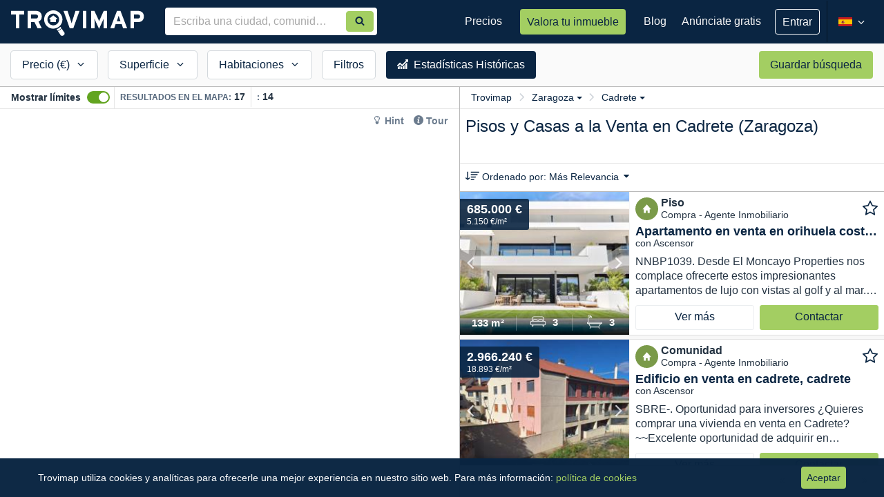

--- FILE ---
content_type: text/html; charset=utf-8
request_url: https://www.trovimap.com/venta/vivienda/zaragoza/cadrete
body_size: 47641
content:
<!DOCTYPE html><html lang="en"><head>
  <meta charset="UTF-8">
  <title>Comprar Pisos y Casas en Cadrete, Zaragoza | Trovimap</title>
  <base href="/">
  <meta http-equiv="x-dns-prefetch-control" content="on">
  <!--  <link rel="dns-prefetch" href="https://fonts.googleapis.com">
  <link rel="dns-prefetch" href="https://csi.gstatic.com">-->
  <link rel="dns-prefetch" href="https://ssl.google-analytics.com">

  <link href="https://image-svc.trovimap.com" rel="preconnect" crossorigin="">
  <link href="https://fonts.googleapis.com" rel="preconnect" crossorigin="">
  <link rel="preload" href="https://fonts.googleapis.com/css2?family=Material+Symbols+Outlined:opsz,wght,FILL,GRAD@20..48,100..700,0..1,-50..200&amp;display=swap" as="style" onload="this.onload=null;this.rel='stylesheet'">
  <link rel="preload" href="https://fonts.googleapis.com/icon?family=Material+Icons&amp;display=swap" as="style" onload="this.onload=null;this.rel='stylesheet'">
  <link rel="preload" href="https://fonts.googleapis.com/icon?family=Material+Icons+Outlined&amp;display=swap" as="style" onload="this.onload=null;this.rel='stylesheet'">
  <!-- <link rel="stylesheet" 
    href="https://fonts.googleapis.com/css2?family=Material+Symbols+Outlined:opsz,wght,FILL,GRAD@20..48,100..700,0..1,-50..200&display=swap" />
  <link href="https://fonts.googleapis.com/icon?family=Material+Icons&display=swap" rel="stylesheet">
  <link href="https://fonts.googleapis.com/icon?family=Material+Icons+Outlined&display=swap" rel="stylesheet"> -->

  <!-- ENV BEGIN --><script>window['_trovimap_env'] = []; window['_trovimap_env'].sitename = 'prod'; window['_trovimap_env'].web_a5 = 'web-v4.17.21'; window['_trovimap_env'].api_v2 = 'api-v5.0.169'; window['_trovimap_env'].service = 'https://www.trovimap.com/api'; window['_trovimap_env'].serviceV2 = 'https://www.trovimap.com/api/v2'; window['_trovimap_env'].serviceSSR = 'http://site-www-es-website-k8s-apiv2:9001'; window['_trovimap_env'].google_maps_key = 'AIzaSyCL_EWKB15KqTN0kJnISUToC7VPElOBjNw'; window['_trovimap_env'].version = 'web-v4.17.21'; window['_trovimap_env'].country = 'ES'; window['_trovimap_env'].facebook_provider = '1474991556120112'; window['_trovimap_env'].google_plus_provider = '375312670301-gcd6ks24rd5ped642a3gd5aiikorhb0u.apps.googleusercontent.com'; window['_trovimap_env'].node_amp_hostname = ''; window['_trovimap_env'].node_amp_protocol = ''; window['_trovimap_env'].mapbox_es_accessToken = 'pk.eyJ1IjoidHJvdmltYXAiLCJhIjoiY2pudm41YWhxMDRkMzNwa2ptejQ1YnN2MyJ9.qlWFbaUzqhVKXYzJji7c2g'; window['_trovimap_env'].mapbox_es_style = 'mapbox://styles/trovimap/cjnwy3uct730a2steh6mzdpsd'; window['_trovimap_env'].mapbox_es_adminarea2 = 'mapbox://trovimap.es_adminarea2_geotext_fix'; window['_trovimap_env'].mapbox_es_locality = 'mapbox://trovimap.es_locality_geotext_fix'; window['_trovimap_env'].mapbox_es_neighborhood = 'mapbox://trovimap.es_neighborhood_geotext_fix'; window['_trovimap_env'].mapbox_es_cadastro_prefix = 'mapbox://trovimap.es_cadastro_'; window['_trovimap_env'].mapbox_es_schools = 'mapbox://trovimap.escuelasgrupos'; window['_trovimap_env'].mapbox_es_pharmacies = 'mapbox://trovimap.pharmacies'; window['_trovimap_env'].cache_s3_prefix = 'prod/web-v4.17.21'; window['_trovimap_env'].mapbox_es_heatmap = 'mapbox://trovimap.new_heatmap'; window['_trovimap_env'].nylasClientId = 'bmgv1j7xs64ibuqy1xnwr0l1v'; window['_trovimap_env'].stack_config = 'prod'; window['_trovimap_env'].stack_name = 'prod'; window['_trovimap_env'].tag_manager_key = 'GTM-T2J8T6Z'; window['_trovimap_env'].tag = 'node'; </script><!-- ENV END -->
  <!-- GTM BEGIN -->
  <!-- Analytics G-WZTLWG13RJ - Google tag (gtag.js) -->
  <!-- <script async src="https://www.googletagmanager.com/gtag/js?id=G-WZTLWG13RJ"></script> -->
  <script>window.dataLayer = window.dataLayer || []; function gtag() { dataLayer.push(arguments); }; gtag('js', new Date()); gtag('config', 'G-WZTLWG13RJ'); </script>
  <!-- Google Tag Manager GTM-T2J8T6Z -->
  <script>(function (w, d, s, l, i) {
      w[l] = w[l] || []; w[l].push({
        'gtm.start':
          new Date().getTime(), event: 'gtm.js'
      }); var f = d.getElementsByTagName(s)[0],
        j = d.createElement(s), dl = l != 'dataLayer' ? '&l=' + l : ''; j.async = true; j.src =
          'https://www.googletagmanager.com/gtm.js?id=' + i + dl; f.parentNode.insertBefore(j, f);
    })(window, document, 'script', 'dataLayer', 'GTM-T2J8T6Z');</script>
  <!-- End Google Tag Manager -->
  <!-- GTM END -->
  <meta name="viewport" content="width=device-width, viewport-fit=cover, initial-scale=1, maximum-scale=1, user-scalable=no">

  <!--
  // Included by GTM : Check nsgw new version
  -->


  <link rel="manifest" href="/manifest.json">
  <meta name="theme-color" content="#0a2542">
  <meta name="msapplication-TileImage" content="/assets/img/trovimap-icon-192x192.png">
  <meta name="msapplication-TileColor" content="#2F3BA2">
  <meta name="title" content="Comprar Pisos y Casas en Cadrete, Zaragoza">
  <meta name="description" content="14 Pisos y Casas en Venta en Cadrete, Zaragoza.✅ Encuentra y compara precios de compra de inmuebles de obra nueva, segundo mano, pisos de bancos y de particulares. Filtra por tipo de propiedad y características para encontrar tu vivienda ideal.">
  <meta name="robots" content="index, follow">
  <meta name="image" content="https://www.trovimap.com/assets/img/trovimap_logo.png">
  <meta name="apple-mobile-web-app-title" content="Trovimap">
  <meta property="og:title" content="Comprar Pisos y Casas en Cadrete, Zaragoza">
  <meta property="og:type" content="website">
  <meta property="og:description" content="14 Pisos y Casas en Venta en Cadrete, Zaragoza.✅ Encuentra y compara precios de compra de inmuebles de obra nueva, segundo mano, pisos de bancos y de particulares. Filtra por tipo de propiedad y características para encontrar tu vivienda ideal.">
  <meta property="og:url" content="https://www.trovimap.com">
  <meta property="og:image" content="https://www.trovimap.com/assets/img/trovimap_logo.png">
  <meta property="og:image:type" content="image/png">
  <meta property="og:image:width" content="219">
  <meta property="og:image:height" content="54">
  <link rel="icon" type="image/x-icon" href="/favicon.ico">
  <link rel="apple-touch-icon" href="assets/img/apple-touch-icon.png">
  <link rel="apple-touch-icon-precomposed" href="assets/img/apple-touch-icon-precomposed.png">

<link rel="stylesheet" href="styles.492fe2a8fd9d59c81d97.css"><style ng-transition="trovimap">.app-wrapper[_ngcontent-sc67] {
  display: flex;
  flex-direction: column;
  min-height: 100vh;
}

router-outlet[_ngcontent-sc67], router-outlet[name=crm][_ngcontent-sc67] {
  display: block;
  flex: 1 0 auto;
  min-height: 0;
}

.bottom-bar[_ngcontent-sc67] {
  margin-top: auto;
  width: 100%;
}</style><style ng-transition="trovimap">.width0[_ngcontent-sc65] {
  width: 0px !important;
}
.trovimap-btn--ghost[_ngcontent-sc65] {
  background: transparent !important;
  border: 1px solid #fff !important;
  font-size: 16px !important;
}
.publish-listing[_ngcontent-sc65] {
  padding: 16px 16px;
}
.publish-listing[_ngcontent-sc65]   p[_ngcontent-sc65] {
  font-size: 16px;
  line-height: 21px;
  color: rgba(255, 255, 255, 0.7);
}
.publish-listing[_ngcontent-sc65]   .tp-btn[_ngcontent-sc65] {
  height: auto;
  line-height: 26px;
  padding: 7px 16px;
  text-align: center;
  color: #0a2542;
}
.menu-reduce-btn[_ngcontent-sc65] {
  padding: 0;
  background: transparent;
  width: 32px;
  height: 60px;
}
.menu-reduce-btn[_ngcontent-sc65]   svg[_ngcontent-sc65] {
  width: 100%;
  height: 100%;
}
ul.user-logged__dropdown[_ngcontent-sc65] {
  margin: 0;
  right: -1px;
  border-radius: 0;
  background-color: #0a2542 !important;
  color: #fff;
  min-width: 260px;
  padding: 0;
  border: 0;
  box-shadow: 0px 1px 4px 0px rgba(0, 0, 0, 0.2);
}
@media (min-width: 1200px) {
  ul.user-logged__dropdown[_ngcontent-sc65] {
    left: -40px;
    margin-top: 16px;
  }
  ul.user-logged__dropdown[_ngcontent-sc65]:after, ul.user-logged__dropdown[_ngcontent-sc65]:before {
    bottom: 100%;
    left: 50%;
    border: solid transparent;
    content: " ";
    height: 0;
    width: 0;
    position: absolute;
    pointer-events: none;
  }
  ul.user-logged__dropdown[_ngcontent-sc65]:after {
    border-color: rgba(255, 255, 255, 0);
    border-bottom-color: #081d33;
    border-width: 10px;
    margin-left: -10px;
  }
  ul.user-logged__dropdown[_ngcontent-sc65]:before {
    border-color: rgba(232, 232, 232, 0);
    border-bottom-color: #081d33;
    border-width: 11px;
    margin-left: -11px;
  }
}
ul.user-logged__dropdown[_ngcontent-sc65]   li[_ngcontent-sc65] {
  position: relative;
  display: flex;
  display: -ms-flexbox;
  
  align-items: center;
  justify-content: space-between;
}
ul.user-logged__dropdown[_ngcontent-sc65]   li[_ngcontent-sc65]:hover   a[_ngcontent-sc65] {
  text-decoration: underline;
}
ul.user-logged__dropdown[_ngcontent-sc65]   li[_ngcontent-sc65]   .notification-badge--dot[_ngcontent-sc65] {
  position: relative;
  
  right: 16px;
  top: 0;
  
  
  min-width: 18px;
  height: 18px;
  font-size: 12px;
  line-height: 18px;
  text-align: center;
  padding: 0 5px;
}
ul.user-logged__dropdown[_ngcontent-sc65]   li[_ngcontent-sc65]   .user-logged-profile[_ngcontent-sc65] {
  display: flex;
  display: -ms-flexbox;
  
  align-items: center;
  justify-content: flex-start;
  width: 100%;
  background: #081d33;
  padding: 12px 16px;
  border-bottom: 1px solid rgba(255, 255, 255, 0.08);
  margin-bottom: 4px;
}
ul.user-logged__dropdown[_ngcontent-sc65]   li[_ngcontent-sc65]   .user-logged-profile[_ngcontent-sc65]   .user-logged-profile__icon[_ngcontent-sc65] {
  font-size: 48px;
  margin-right: 8px;
}
ul.user-logged__dropdown[_ngcontent-sc65]   li[_ngcontent-sc65]   .user-logged-profile[_ngcontent-sc65]   .user-logged-profile__name[_ngcontent-sc65] {
  font-weight: 600;
  color: #fff;
  line-height: 20px;
  margin: 0;
  font-size: 16px;
}
ul.user-logged__dropdown[_ngcontent-sc65]   li[_ngcontent-sc65]   .user-logged-profile[_ngcontent-sc65]   .user-logged-profile__email[_ngcontent-sc65] {
  white-space: nowrap;
  text-overflow: ellipsis;
  overflow: hidden;
  max-width: 180px;
  font-size: 12px;
  color: rgba(255, 255, 255, 0.5);
  line-height: 16px;
}
ul.user-logged__dropdown[_ngcontent-sc65]   li[_ngcontent-sc65]   .user-logged-profile[_ngcontent-sc65]   .user-logged-profile__link[_ngcontent-sc65] {
  display: block;
  font-size: 14px;
  line-height: 21px;
  padding: 0;
  color: #a3ce62;
  font-weight: normal;
}
ul.user-logged__dropdown[_ngcontent-sc65]   li[_ngcontent-sc65]   a[_ngcontent-sc65] {
  font-size: 14px;
  padding: 4px 16px;
  color: #fff;
  line-height: 32px;
}
ul.user-logged__dropdown[_ngcontent-sc65]   li[_ngcontent-sc65]   a[_ngcontent-sc65]   i[_ngcontent-sc65] {
  vertical-align: sub;
  margin-right: 3px;
  width: 20px;
  height: 15px;
}
ul.user-logged__dropdown[_ngcontent-sc65]   .user-logged--logout[_ngcontent-sc65] {
  margin-bottom: 4px;
}
.badge-changelog[_ngcontent-sc65] {
  background-color: rgba(255, 255, 255, 0.3);
  font-size: 12px;
}
.changelog-box[_ngcontent-sc65] {
  position: absolute;
  left: -160px;
  width: 400px !important;
  margin-top: 20px !important;
  border-radius: 3px !important;
  padding: 0;
  background-color: #fff;
  box-shadow: 0px 1px 4px 0px rgba(0, 0, 0, 0.2);
  border: 1px solid #d6d6d6;
}
.changelog-box[_ngcontent-sc65]:after, .changelog-box[_ngcontent-sc65]:before {
  bottom: 100%;
  left: 50%;
  border: solid transparent;
  content: " ";
  height: 0;
  width: 0;
  position: absolute;
  pointer-events: none;
}
.changelog-box[_ngcontent-sc65]:after {
  border-color: rgba(255, 255, 255, 0);
  border-bottom-color: #fff;
  border-width: 10px;
  margin-right: -10px;
}
.changelog-box[_ngcontent-sc65]:before {
  border-color: rgba(232, 232, 232, 0);
  border-bottom-color: #d6d6d6;
  border-width: 11px;
  margin-right: -11px;
}
.changelog-box[_ngcontent-sc65]   .flag--new[_ngcontent-sc65] {
  height: 16px;
  background: #65CF40;
  padding: 0 6px;
  border-radius: 3px;
  display: inline-block;
  line-height: 14px;
}
.changelog-box[_ngcontent-sc65]   .flag--new[_ngcontent-sc65]   span[_ngcontent-sc65] {
  font-size: 11px;
  font-weight: 600;
  text-transform: uppercase;
  color: #fff;
  letter-spacing: 0.4px;
}
.changelog-box[_ngcontent-sc65]   .changelog-box__title[_ngcontent-sc65] {
  margin: 0;
  font-size: 19px;
  font-weight: 600;
  padding: 16px;
  border-bottom: 1px solid #e9e9e9;
}
.changelog-box[_ngcontent-sc65]   .changelog-box__container[_ngcontent-sc65] {
  overflow: auto;
  max-height: 394px;
}
.changelog-box[_ngcontent-sc65]   .changelog-box__list[_ngcontent-sc65] {
  padding: 0;
  margin: 0;
  list-style: none;
}
.changelog-box[_ngcontent-sc65]   .changelog-box__list[_ngcontent-sc65]   .has-flag--new[_ngcontent-sc65] {
  border-left: 4px solid #65CF40;
}
.changelog-box[_ngcontent-sc65]   .changelog-item__header[_ngcontent-sc65] {
  display: flex;
  display: -ms-flexbox;
  
  align-items: center;
  justify-content: space-between;
}
.changelog-box[_ngcontent-sc65]   .changelog-item__header[_ngcontent-sc65]   time[_ngcontent-sc65] {
  font-size: 12px;
}
.changelog-box[_ngcontent-sc65]   .changelog-item__title[_ngcontent-sc65] {
  font-size: 14px;
  font-weight: 600;
  margin: 0;
  display: inline-block;
}
.changelog-box[_ngcontent-sc65]   .changelog-item[_ngcontent-sc65] {
  padding: 12px 16px;
  border-top: 1px solid #e9e9e9;
}
.changelog-box[_ngcontent-sc65]   .changelog-item__content[_ngcontent-sc65] {
  font-size: 14px;
  line-height: 18px;
}
.auto-complete[_ngcontent-sc65] {
  width: 100%;
  margin: 0px;
}
.auto-complete[_ngcontent-sc65]   input[_ngcontent-sc65] {
  border-radius: 4px 0px 0px 4px;
}
.search-auto-complete__container.padding-find-broker[_ngcontent-sc65]   .auto-complete[_ngcontent-sc65]   input[_ngcontent-sc65] {
  padding-right: 72px !important;
}</style><style ng-transition="trovimap">.sub-footer[_ngcontent-sc66] {
  background-color: #0a2542;
  padding: 20px 0;
  color: #fff;
}
.sub-footer__content[_ngcontent-sc66] {
  text-align: center;
  
}
.sub-footer__content[_ngcontent-sc66]   ul.sub-footer__menu[_ngcontent-sc66] {
  padding: 0;
  margin: 0;
}
.sub-footer__content[_ngcontent-sc66]   ul.sub-footer__menu[_ngcontent-sc66]   li[_ngcontent-sc66] {
  display: inline-block;
  margin-right: 10px;
}
@media (min-width: 992px) {
  .sub-footer__content[_ngcontent-sc66]   ul.sub-footer__menu[_ngcontent-sc66]   li[_ngcontent-sc66] {
    margin-right: 20px;
  }
}
.sub-footer__content[_ngcontent-sc66]   ul.sub-footer__menu[_ngcontent-sc66]   li[_ngcontent-sc66]:last-child {
  margin: 0;
}
.sub-footer__content[_ngcontent-sc66]   ul.sub-footer__menu[_ngcontent-sc66]   li[_ngcontent-sc66]   a[_ngcontent-sc66] {
  font-family: "Source Sans Pro", sans-serif;
  color: #f7f7f7;
  line-height: 34px;
  font-size: 15px;
  text-decoration: underline;
}
.sub-footer__content[_ngcontent-sc66]   ul.sub-footer__menu[_ngcontent-sc66]   li[_ngcontent-sc66]   a[_ngcontent-sc66]:hover {
  color: #fff;
}
.sub-footer__social[_ngcontent-sc66] {
  float: none;
}
@media (min-width: 768px) {
  .sub-footer__social[_ngcontent-sc66] {
    margin-top: 12px;
  }
}
@media (min-width: 992px) {
  .sub-footer__social[_ngcontent-sc66] {
    text-align: center;
  }
}
.sub-footer__social[_ngcontent-sc66]   a[_ngcontent-sc66] {
  color: #fff;
  margin-left: 10px;
  display: inline-block;
}
.sub-footer__social[_ngcontent-sc66]   a[_ngcontent-sc66]   svg[_ngcontent-sc66] {
  height: 24px;
  width: 24px;
}
.sub-footer__social[_ngcontent-sc66]   a[_ngcontent-sc66]:hover {
  text-decoration: none;
}
.bottom-bar[_ngcontent-sc66] {
  bottom: 0;
  left: 0;
  width: 100%;
  z-index: alto;
}
footer[_ngcontent-sc66] {
  color: #FFF;
  background-color: #081d33;
  padding: 20px 0;
  text-align: center;
}
footer[_ngcontent-sc66]   p[_ngcontent-sc66] {
  margin: 0px;
}</style><style ng-transition="trovimap">.div-list-component[_ngcontent-sc183] {
  padding: 0;
  background-color: #FFF;
  height: 100%;
  
  
}
.div-list-component.view-3[_ngcontent-sc183] {
  position: absolute;
  z-index: 2;
  width: 100%;
}
@media (min-width: 768px) {
  .div-list-component.view-3[_ngcontent-sc183] {
    position: absolute;
    right: 0;
    height: 100%;
    width: 384px;
    float: right;
  }
}
@media (min-width: 992px) {
  .div-list-component.view-3[_ngcontent-sc183] {
    display: block;
    width: 521px;
  }
}
@media (min-width: 1200px) {
  .div-list-component.view-3[_ngcontent-sc183] {
    width: 615px;
  }
}
.map-component__container[_ngcontent-sc183] {
  
  
}
@media (min-width: 320px) and (max-width: 767px) {
  .map-component__container[_ngcontent-sc183] {
    position: absolute;
    width: 100%;
    height: 100%;
    top: 0px;
  }
}
@media (min-width: 768px) {
  .map-component__container.view-3[_ngcontent-sc183] {
    height: 100%;
    width: calc(100% - 384px);
    display: inline-block;
    float: left;
    position: absolute !important;
    top: 0px;
  }
}
@media (min-width: 992px) {
  .map-component__container.view-3[_ngcontent-sc183] {
    height: 100%;
    width: calc(100% - 521px);
  }
}
@media (min-width: 1200px) {
  .map-component__container.view-3[_ngcontent-sc183] {
    width: calc(100% - 615px);
  }
}
.map-component__container[_ngcontent-sc183]   .map-component[_ngcontent-sc183] {
  width: 100%;
  height: 100%;
}
@media (min-width: 768px) {
  .map-component__container[_ngcontent-sc183]   .map-component[_ngcontent-sc183] {
    height: calc(100% - 63px);
  }
}
@media (min-width: 992px) {
  .map-component__container[_ngcontent-sc183]   .map-component[_ngcontent-sc183] {
    height: calc(100% - 32px);
  }
}
.search-results[_ngcontent-sc183] {
  -webkit-overflow-scrolling: touch;
  position: relative;
  height: 100%;
}
.search-results[_ngcontent-sc183]   .quick-search[_ngcontent-sc183] {
  display: none;
  visibility: hidden;
  width: 100%;
  height: 60px;
  position: absolute;
}
@media (min-width: 768px) {
  .search-results[_ngcontent-sc183]   .quick-search[_ngcontent-sc183] {
    display: block;
    visibility: visible;
  }
}
.search-results[_ngcontent-sc183]   .map-and-list[_ngcontent-sc183] {
  height: calc(100% - 40px);
  position: relative;
  top: 0px;
  
}
@media (min-width: 768px) {
  .search-results[_ngcontent-sc183]   .map-and-list[_ngcontent-sc183] {
    top: 64px;
    height: calc(100% - 64px);
  }
}
.search-results[_ngcontent-sc183]   .map-and-list[_ngcontent-sc183]   .map-topbar__help[_ngcontent-sc183] {
  position: absolute;
  right: 8px;
  top: 35px;
  z-index: 1;
  background: #fff;
  border-radius: 4px;
  padding: 0 4px;
}
.search-results[_ngcontent-sc183]   .map-and-list[_ngcontent-sc183]   .map-topbar__help[_ngcontent-sc183]   .hint-section[_ngcontent-sc183] {
  margin: 0;
}
.search-results[_ngcontent-sc183]   .map-and-list[_ngcontent-sc183]   .map-topbar__help[_ngcontent-sc183]   .hint-section[_ngcontent-sc183]   li[_ngcontent-sc183]   a[_ngcontent-sc183] {
  color: #6C7C8E;
}
.search-results[_ngcontent-sc183]   .map-and-list[_ngcontent-sc183]   .map-topbar__help[_ngcontent-sc183]   .hint-section[_ngcontent-sc183]   li[_ngcontent-sc183]   a[_ngcontent-sc183]:hover {
  color: #0a2542;
}
.search-results[_ngcontent-sc183]   .map-and-list[_ngcontent-sc183]   .map-topbar__help[_ngcontent-sc183]   .hint-section[_ngcontent-sc183]   .trovimap-tour[_ngcontent-sc183] {
  color: #0a2542;
  text-decoration: none;
  font-size: 14px;
  font-weight: 600;
  cursor: pointer;
}
.search-results[_ngcontent-sc183]   .map-and-list[_ngcontent-sc183]   .map-topbar__help[_ngcontent-sc183]   .hint-section[_ngcontent-sc183]   .trovimap-hint[_ngcontent-sc183] {
  color: #0a2542;
  text-decoration: none;
  overflow: hidden;
  font-size: 14px;
  font-weight: 600;
}
.search-results[_ngcontent-sc183]   .map-and-list[_ngcontent-sc183]   .map-topbar__help[_ngcontent-sc183]   .hint-section[_ngcontent-sc183]   .hint-popover[_ngcontent-sc183] {
  z-index: 1;
  position: absolute;
  left: inherit;
  right: 0;
  top: 0;
  width: 400px;
  border-radius: 2px;
  background: #fff;
  padding: 20px;
  box-shadow: 0 3px 6px rgba(0, 0, 0, 0.16), 0 3px 6px rgba(0, 0, 0, 0.23);
}
.search-results[_ngcontent-sc183]   .map-and-list[_ngcontent-sc183]   .map-topbar__help[_ngcontent-sc183]   .hint-section[_ngcontent-sc183]   .hint-popover[_ngcontent-sc183]   .popover__title[_ngcontent-sc183] {
  display: flex;
  align-items: baseline;
  justify-content: space-between;
}
.search-results[_ngcontent-sc183]   .map-and-list[_ngcontent-sc183]   .map-topbar__help[_ngcontent-sc183]   .hint-section[_ngcontent-sc183]   .hint-popover[_ngcontent-sc183]   .popover__title[_ngcontent-sc183]   h2[_ngcontent-sc183] {
  color: #0a2542;
  font-size: 18px;
  font-weight: 600;
}
.search-results[_ngcontent-sc183]   .map-and-list[_ngcontent-sc183]   .map-topbar__help[_ngcontent-sc183]   .hint-section[_ngcontent-sc183]   .hint-popover[_ngcontent-sc183]   .popover__content[_ngcontent-sc183] {
  font-size: 14px;
  white-space: normal;
}
.search-results[_ngcontent-sc183]   .map-and-list[_ngcontent-sc183]   .map-topbar__help[_ngcontent-sc183]   .hint-section[_ngcontent-sc183]   .hint-popover[_ngcontent-sc183]   .popover__content[_ngcontent-sc183]   ol[_ngcontent-sc183] {
  padding-left: 20px;
}
.search-results[_ngcontent-sc183]   .map-and-list[_ngcontent-sc183]   .map-topbar__help[_ngcontent-sc183]   .hint-section[_ngcontent-sc183]   .hint-popover[_ngcontent-sc183]   .popover__content[_ngcontent-sc183]   ol[_ngcontent-sc183]   li[_ngcontent-sc183] {
  line-height: 21px;
}
.search-results[_ngcontent-sc183]   .map-and-list[_ngcontent-sc183]   .map-topbar__help[_ngcontent-sc183]   .hint-section[_ngcontent-sc183]   .hint-popover[_ngcontent-sc183]   .popover__content[_ngcontent-sc183]   ol[_ngcontent-sc183]   li[_ngcontent-sc183]   .anchor-text[_ngcontent-sc183] {
  color: #a3ce62;
}
.search-results[_ngcontent-sc183]   .map-and-list[_ngcontent-sc183]   .map-topbar__help[_ngcontent-sc183]   .hint-section[_ngcontent-sc183]   .hint-popover[_ngcontent-sc183]   .popover__content[_ngcontent-sc183]   ol[_ngcontent-sc183]   li[_ngcontent-sc183]   img[_ngcontent-sc183] {
  vertical-align: bottom;
  width: 26px;
}
.search-results[_ngcontent-sc183]   .map-and-list[_ngcontent-sc183]   .map-topbar__help[_ngcontent-sc183]   .hint-section[_ngcontent-sc183]   .hint-popover[_ngcontent-sc183]   .btn-accent[_ngcontent-sc183] {
  padding: 4px 18px;
}
.search-results[_ngcontent-sc183]   .map-and-list[_ngcontent-sc183]   .map-topbar__help[_ngcontent-sc183]   .hint-section[_ngcontent-sc183]   .hint-popover-pointer-left[_ngcontent-sc183] {
  display: none;
  position: absolute;
  z-index: 1;
  top: 0px;
  left: 22%;
  transform: rotate(-90deg);
}
.search-results[_ngcontent-sc183]   .map-and-list[_ngcontent-sc183]   .map-topbar__help[_ngcontent-sc183]   .hint-section[_ngcontent-sc183]   .hint-popover-pointer-left[_ngcontent-sc183]:before, .search-results[_ngcontent-sc183]   .map-and-list[_ngcontent-sc183]   .map-topbar__help[_ngcontent-sc183]   .hint-section[_ngcontent-sc183]   .hint-popover-pointer-left[_ngcontent-sc183]:after {
  content: "";
  left: 50%;
  margin-left: -6px;
  border-left: 10px solid transparent;
  border-right: 10px solid transparent;
}
.search-results[_ngcontent-sc183]   .map-and-list[_ngcontent-sc183]   .map-topbar__help[_ngcontent-sc183]   .hint-section[_ngcontent-sc183]   .hint-popover-pointer-left[_ngcontent-sc183]:after {
  content: "";
  top: -10px;
  border-bottom: 10px solid #ffffff;
}
.search-results[_ngcontent-sc183]   .map-and-list[_ngcontent-sc183]   .map-topbar__tooltip[_ngcontent-sc183] {
  right: 140px;
  top: 28px;
  font-size: 14px;
}
@media (min-width: 992px) {
  .search-results[_ngcontent-sc183]   .map-and-list[_ngcontent-sc183]   .map-topbar__tooltip[_ngcontent-sc183] {
    opacity: 1;
  }
}
.search-results[_ngcontent-sc183]   .map-and-list[_ngcontent-sc183]   .map-topbar__tooltip[_ngcontent-sc183]   .tooltip-arrow[_ngcontent-sc183] {
  top: 20%;
  right: -3px;
  border-width: 8px 0px 8px 8px;
}
.search-results[_ngcontent-sc183]   .map-and-list[_ngcontent-sc183]   .map-topbar__tooltip[_ngcontent-sc183]   .tooltip-inner[_ngcontent-sc183] {
  text-align: left;
  padding: 12px;
  padding-bottom: 8px;
  border-radius: 4px;
}
.search-results[_ngcontent-sc183]   .map-and-list[_ngcontent-sc183]   .map-topbar__tooltip[_ngcontent-sc183]   .tooltip-inner[_ngcontent-sc183]   .close[_ngcontent-sc183] {
  font-size: 14px;
  color: #fff;
}
.search-results[_ngcontent-sc183]   .map-and-list[_ngcontent-sc183]   .map-topbar__tooltip[_ngcontent-sc183]   .tooltip-inner__header[_ngcontent-sc183]   h5[_ngcontent-sc183] {
  color: #fff;
  font-weight: 600;
  font-size: 14px;
  margin-bottom: 4px;
}
.search-results[_ngcontent-sc183]   .map-and-list[_ngcontent-sc183]   .map-topbar__tooltip[_ngcontent-sc183]   .tooltip-inner__header[_ngcontent-sc183]   span[_ngcontent-sc183] {
  font-size: 12px;
}
.search-results[_ngcontent-sc183]   .map-and-list[_ngcontent-sc183]   .map-topbar__tooltip[_ngcontent-sc183]   .tooltip-inner__footer[_ngcontent-sc183] {
  margin-top: 8px;
}
.search-results[_ngcontent-sc183]   .map-and-list[_ngcontent-sc183]   .map-topbar__tooltip[_ngcontent-sc183]   .tooltip-inner__footer[_ngcontent-sc183]   .tooltip-inner-counter[_ngcontent-sc183] {
  color: rgba(255, 255, 255, 0.5);
  font-size: 12px;
}
.search-results[_ngcontent-sc183]   .map-and-list[_ngcontent-sc183]   .map-topbar__tooltip[_ngcontent-sc183]   .tooltip-inner__footer[_ngcontent-sc183]   a[_ngcontent-sc183] {
  font-size: 14px;
  color: #fff;
  font-weight: 600;
}
@media (min-width: 320px) and (max-width: 767px) {
  .div_showbounds[_ngcontent-sc183] {
    position: fixed;
  }
}
@media (min-width: 768px) {
  .div_showbounds[_ngcontent-sc183] {
    position: relative;
  }
}
.filters-mobile[_ngcontent-sc183] {
  height: 40px;
  position: fixed;
  z-index: 1000;
  display: flex;
  justify-content: space-around;
  bottom: 0;
  left: 0;
  width: 100%;
  background-color: #0a2542;
  font-size: 14px;
}
@media (min-width: 768px) {
  .filters-mobile[_ngcontent-sc183] {
    display: none;
  }
}
.filters-mobile[_ngcontent-sc183]   a[_ngcontent-sc183] {
  color: #fff;
  padding: 6px;
  text-align: center;
  white-space: nowrap;
}
.filters-mobile[_ngcontent-sc183]   a.has-filters[_ngcontent-sc183] {
  font-weight: 600;
}
.filters-mobile[_ngcontent-sc183]   a[_ngcontent-sc183]   svg[_ngcontent-sc183] {
  fill: #fff;
  width: 20px;
  height: 20px;
  vertical-align: middle;
}
.map-topbar[_ngcontent-sc183] {
  border-bottom: 1px solid #e5e5e5;
  position: relative;
  height: 64px;
}
@media (min-width: 992px) {
  .map-topbar[_ngcontent-sc183] {
    display: flex;
    display: -ms-flexbox;
    
    align-items: center;
    justify-content: space-between;
    height: 32px;
    padding: 0 8px;
  }
}
@media (min-width: 992px) {
  .map-topbar[_ngcontent-sc183] {
    padding: 0 16px;
  }
}
@media (min-width: 992px) {
  .map-topbar__bound[_ngcontent-sc183] {
    display: flex;
    display: -ms-flexbox;
    
    align-items: center;
    justify-content: flex-start;
    width: 100%;
  }
}
.map-topbar[_ngcontent-sc183]   .overflow-div[_ngcontent-sc183] {
  display: block;
  visibility: visible;
  height: 30px;
  width: 24px;
  position: absolute;
  z-index: 1;
  top: 32px;
  right: 0;
  background: linear-gradient(to right, rgba(255, 255, 255, 0), white);
}
@media (min-width: 992px) {
  .map-topbar[_ngcontent-sc183]   .overflow-div[_ngcontent-sc183] {
    top: 0;
    right: 6px;
  }
}
@media (min-width: 1200px) {
  .map-topbar[_ngcontent-sc183]   .overflow-div[_ngcontent-sc183] {
    display: none;
    visibility: hidden;
  }
}
.map-topbar[_ngcontent-sc183]   .toggle-container[_ngcontent-sc183] {
  text-align: center;
  border-bottom: 1px solid #e5e5e5;
  height: 32px;
}
@media (min-width: 992px) {
  .map-topbar[_ngcontent-sc183]   .toggle-container[_ngcontent-sc183] {
    text-align: left;
    border-right: 1px solid #e5e5e5;
    border-bottom: 0;
    white-space: nowrap;
  }
}
.map-topbar[_ngcontent-sc183]   .bound-results[_ngcontent-sc183] {
  display: flex;
  display: -ms-flexbox;
  
  align-items: center;
  justify-content: space-between;
  overflow-x: auto;
}
.map-topbar[_ngcontent-sc183]   .bound-results[_ngcontent-sc183]::-webkit-scrollbar {
  display: none;
}
.map-topbar[_ngcontent-sc183]   .bound-results[_ngcontent-sc183]   .results[_ngcontent-sc183] {
  padding: 0 8px;
  margin-bottom: 2px;
  white-space: nowrap;
  width: 100%;
  text-align: center;
}
@media (min-width: 992px) {
  .map-topbar[_ngcontent-sc183]   .bound-results[_ngcontent-sc183]   .results[_ngcontent-sc183] {
    width: auto;
  }
}
.map-topbar[_ngcontent-sc183]   .bound-results[_ngcontent-sc183]   .results[_ngcontent-sc183]:not(:last-child) {
  border-right: 1px solid #e5e5e5;
}
.map-topbar[_ngcontent-sc183]   .bound-results[_ngcontent-sc183]   .result__title[_ngcontent-sc183] {
  font-size: 12px;
  text-transform: uppercase;
  font-weight: 600;
  color: #54667B;
}
.map-topbar[_ngcontent-sc183]   .bound-results[_ngcontent-sc183]   .result__num[_ngcontent-sc183] {
  font-size: 14px;
  font-weight: 600;
}
.map-topbar[_ngcontent-sc183]   .trovimap-toggle[_ngcontent-sc183]   label[_ngcontent-sc183] {
  font-weight: 600;
  line-height: 24px;
}
.pd_container[_ngcontent-sc183]   .topbar[_ngcontent-sc183] {
  background-color: #fff;
  border-bottom: 1px solid #e9e9e9;
}
.pd_container[_ngcontent-sc183]   .topbar[_ngcontent-sc183]   button[_ngcontent-sc183] {
  border: 0px;
  background-color: transparent;
  font-size: 16px;
  color: #0a2542;
  font-weight: 600;
}
.pd_container[_ngcontent-sc183]   .topbar[_ngcontent-sc183]   button[_ngcontent-sc183]:hover {
  text-decoration: underline;
}
.pd_container[_ngcontent-sc183]   .topbar[_ngcontent-sc183]   button[_ngcontent-sc183]   svg[_ngcontent-sc183] {
  font-size: 20px;
}</style><style ng-transition="trovimap">.trovimap-block-screen[_ngcontent-sc70] {
  position: absolute;
  background-color: #000;
  opacity: 0.5;
  transition: opacity 0.15s linear;
  width: 100%;
  height: 100%;
  z-index: 1040 !important;
  left: 0px;
  top: 0px;
}
.trovimap-block-screen.trovimap-block-screen-transparent[_ngcontent-sc70] {
  background-color: transparent;
}
.trovimap-loader-img[_ngcontent-sc70] {
  top: 50%;
  left: 47%;
  z-index: 2048;
  position: absolute;
  text-indent: -9999em;
  -webkit-animation: load8 1.1s infinite linear;
  animation: load8 1.1s infinite linear;
}
.trovimap-loader-img.fixed[_ngcontent-sc70] {
  position: fixed;
}
.trovimap-loader-img.trovimap-loader-img-small[_ngcontent-sc70] {
  font-size: 5px;
  border-top: 0.6em solid rgba(10, 37, 66, 0.82);
  border-right: 0.6em solid rgba(10, 37, 66, 0.82);
  border-bottom: 0.6em solid rgba(10, 37, 66, 0.82);
  border-left: 0.9em solid rgba(255, 255, 255, 0.9);
}
.trovimap-loader-img.trovimap-loader-img-big[_ngcontent-sc70] {
  font-size: 10px;
  border-top: 1.1em solid rgba(10, 37, 66, 0.82);
  border-right: 1.1em solid rgba(10, 37, 66, 0.82);
  border-bottom: 1.1em solid rgba(10, 37, 66, 0.82);
  border-left: 1.2em solid rgba(255, 255, 255, 0.9);
}
.trovimap-loader-img.trovimap-loader-img-small[_ngcontent-sc70], .trovimap-loader-img.trovimap-loader-img-small[_ngcontent-sc70]:after {
  border-radius: 50%;
  width: 4em;
  height: 4em;
  margin-top: -4em;
  margin-left: -2em;
}
.trovimap-loader-img.trovimap-loader-img-big[_ngcontent-sc70], .trovimap-loader-img.trovimap-loader-img-big[_ngcontent-sc70]:after {
  border-radius: 50%;
  width: 7em;
  height: 7em;
  margin-top: -7em;
  margin-left: -2.5em;
}</style><style ng-transition="trovimap">.trovimap-cookies-alert[_ngcontent-sc80] {
  background-color: rgba(10, 37, 66, 0.98);
  color: #fff;
  font-size: 14px;
  line-height: 21px;
  border: 0;
  position: fixed;
  z-index: 99999992;
  bottom: 0;
  margin-bottom: 0;
  left: 0;
  padding: 12px 16px;
  width: 100%;
}
.trovimap-cookies-alert[_ngcontent-sc80]   .cookie-container[_ngcontent-sc80] {
  max-width: 1170px;
  display: flex;
  display: -ms-flexbox;
  
  align-items: center;
  justify-content: space-between;
  margin: 0 auto;
  font-size: 14px;
}
.trovimap-cookies-alert[_ngcontent-sc80]   .cookie-container[_ngcontent-sc80]   .cookies-alert-container[_ngcontent-sc80] {
  margin-right: 12px;
}
@media (min-width: 992px) {
  .trovimap-cookies-alert[_ngcontent-sc80]   .cookie-container[_ngcontent-sc80]   .cookies-alert-container[_ngcontent-sc80] {
    margin-bottom: 0;
  }
}
.trovimap-cookies-alert[_ngcontent-sc80]   .cookie-container[_ngcontent-sc80]   .cookies-alert-button-container[_ngcontent-sc80]   .trovimap-btn--ghost[_ngcontent-sc80] {
  border-color: transparent;
  font-size: 16px;
  padding: 0;
  margin-right: 10px;
}
.trovimap-cookies-alert[_ngcontent-sc80]   .cookie-container[_ngcontent-sc80]   .cookies-alert-button-container[_ngcontent-sc80]   .trovimap-btn--ghost[_ngcontent-sc80]:hover {
  background-color: transparent;
  text-decoration: underline;
}</style><style ng-transition="trovimap">/* Font Style Base */
/*Website Font Colors*/
/*Buttons Color*/
/* Layout Colors */
/* Button color */
/* Dashboard */
/* CMA ON DEMAND */
/* PIPELINE */
/* Priority */
/* Alerts */
/*social colors*/
/*modal colors:*/
/*Carousel*/
/*trovi-contactos*/
/*Form colors*/
/* Forms and inputs */
/* Priority */
/* BANNERS */
/* DROP AREAS */
/* Mixins */
/* Basic Responsive Breakpoints */
/* Extra Responsive Breakpoints */
/* CMA Breakpoints */
.breadcrumb-nav {
  height: 32px;
  line-height: 31px;
  white-space: nowrap;
  position: relative;
  width: 100%;
  background-color: #fff;
  border-bottom: 1px solid #e5e5e5;
}
/*
.sr-banner {
  background: linear-gradient(#113E6E 0%, #277AD4 100%);
  padding: 24px;
  color: #fff;
  position: relative;
  overflow: hidden;
  box-shadow: 0px 0px 0px 1px #dfdfdf;
  height: 400px;
  @include tablet {
    height: 206px;
  }

  &.sr-banner--habitissimo {
    padding: 0px;
    text-align: center;
    display: flex;
    flex-direction: column;
    @include mobile {
      background: linear-gradient(#242430 0%, #23314E 100%);
      a {
        background-image: url("/../../../assets/img/habitissimo/new smartphone.png");
        background-repeat: no-repeat;
        background-size: contain;
        background-position: center;
        height: 100%;
      }
    }
  }

  .report-cta__container {
    position: relative;
    z-index: 1;
  }

  h5 {
    font-size: 28px;
    font-weight: 600;
    line-height: 34px;
    color: #fff;
    margin-bottom: 16px;

    @include tablet {
      font-size: 19px;
      line-height: 24px;
    }
    @include desktop {
      font-size: 23px;
      line-height: 28px;
    }
  }

  p {
    margin-bottom: 32px;
    line-height: 24px;
    font-size: 18px;

    @include tablet {
      font-size: 16px;
      margin-bottom: 16px;
    }

    @include desktop {
      margin-bottom: 30px;
      font-size: 18px;
      max-width: 310px;
    }
  }

  button {
    @include mobile {
      width: 100%;
    }
  }

  .report-cta__image {
    position: absolute;
    bottom: -20px;
    width: 540px;
    left: -23px;
    @include tablet {
      bottom: 0px;
      width: 400px;
      left: auto;
      right: -60px;
      z-index: 0;
      opacity: 0.4;
    }
    @include desktop {
      opacity: 1;
      z-index: 2;
    }
  }

  &--mortgage{
    @include mobile {
      @include display-flex();
      flex-direction: column-reverse;
    }
    h4 {
      font-size: 33px;
      color: #fff;
      @include tablet {
        font-size: 28px;
      }
    }

    .report-cta__image{
      width: 96%;
      height: 96%;
      position: static;
      @include tablet {
        position: absolute;
        width: 300px;
        height: 300px;
        top: 2px;
        left: auto;
      }
    }
  }
}*/
/*.view-4 {

  .sr-banner {
    height: 288px;

    h4 {
      font-size: 33px;
    }

    button {
      margin-top: 40px;
    }

    &.sr-banner--mortgage {

      .report-cta__image {
        top: 60px;
      }

    }
  }
}*/
/*.view-5 {

  .sr-banner {
    height: 444px;

    .report-cta__container {
      padding-top: 12px;
    }

    h4 {
      font-size: 28px;
    }

    h5 {
      font-size: 28px;
    }

    .report-cta__image {
      width: 100%;
      right: -78px;
    }

    p {
      max-width: none;
      margin-bottom: 0;
    }

    button {
      margin-top: 40px;
      height: 56px;
      line-height: 56px;
      padding: 0 16px;
      font-size: 19px;
    }

    &.sr-banner--mortgage {

      .report-cta__image {
        top: auto;
        right: -188px;
        bottom: -50px;
      }

    }
  }
}*/
@media (min-width: 768px) {
  .container-list-wrapper {
    position: absolute;
    top: 0;
    bottom: 0;
    left: 0;
    width: 100%;
    display: flex;
    flex-direction: column;
  }
}
.header-section__ordering {
  padding: 0 8px;
  height: 40px;
  display: flex;
  display: -ms-flexbox;
  /* TWEENER - IE 10 */
  align-items: stretch;
  justify-content: space-between;
}
.header-section__ordering .styled-ordering {
  padding: 6px 0;
  position: relative;
}
.header-section__ordering .styled-ordering select {
  width: 100%;
  background: 0 0;
  overflow: hidden;
  border: 0;
  border-radius: 0;
  -webkit-appearance: none;
  opacity: 0;
  position: absolute;
  padding: 0;
  z-index: 3;
  cursor: pointer;
}
.header-section__ordering .styled-ordering__container {
  font-size: 14px;
  color: #0a2542;
}
.header-section__ordering .styled-ordering__container .tp-icon--ordering {
  width: 20px;
  height: 20px;
}
.header-section__ordering .select {
  position: relative;
  margin-right: 0px;
  overflow: visible;
  vertical-align: top;
}
.header-section__ordering .select .dropdown-toggle {
  box-shadow: inset 0px 0px 0px;
}
.header-section__ordering .select .dropdown-menu {
  width: initial;
  max-height: 240px;
  margin: 0px;
}
.header-section__ordering .select .dropdown-menu li {
  max-width: inherit;
  margin: 0px;
  display: inherit;
}
.header-section__ordering .select .dropdown-menu li:hover {
  color: #a3ce62;
  background-color: #f7f7f7;
}
.header-section__ordering a {
  color: #0a2542;
  text-decoration: none;
}
.header-section__ordering a.disabled {
  pointer-events: none;
  cursor: not-allowed;
}
.header-section__ordering.active a {
  border-bottom: 2px solid #a3ce62;
  color: #a3ce62;
  font-weight: 600;
  padding-bottom: 2px;
}
.header-section__ordering .mobile-ordering {
  display: flex;
  display: -ms-flexbox;
  /* TWEENER - IE 10 */
  align-items: center;
  justify-content: flex-start;
  width: 100%;
}
.header-section__ordering .mobile-ordering .mobile-ordering__text {
  margin-right: 8px;
  margin-bottom: 0;
  line-height: 19px;
  font-size: 16px;
}
.header-section__ordering .mobile-ordering .mobile-ordering__select {
  position: relative;
  flex-grow: 1;
}
.header-section__ordering .mobile-ordering .mobile-ordering__select select {
  -webkit-appearance: none;
  font-weight: 600;
  background: transparent;
  border: 0px;
  cursor: pointer;
  width: 100%;
}
.header-section__ordering .mobile-ordering .mobile-ordering__select svg {
  position: absolute;
  right: 0px;
  width: 22px;
  height: 22px;
  top: 3px;
}
.sub-list-wrapper {
  width: 100%;
}
@media (min-width: 768px) {
  .sub-list-wrapper {
    border-left: 1px solid #b9b9b9;
    flex-grow: 1;
    display: flex;
    flex-direction: column;
    min-height: 0;
  }
}
.sub-list-wrapper .header-section {
  border-bottom: 1px solid #b9b9b9;
}
.sub-list-wrapper .header-section__title {
  padding: 12px 8px;
  border-bottom: 1px solid #e5e5e5;
}
.sub-list-wrapper .header-section__title h1 {
  margin: 0;
  height: 54px;
  overflow: hidden;
  max-height: 54px;
  display: -webkit-box;
  -webkit-box-orient: vertical;
  -webkit-line-clamp: 2;
  text-overflow: -o-ellipsis-lastline;
}
.sub-list-wrapper .virtual-grid {
  height: 100%;
  display: block;
  background-color: #f7f7f7;
  padding-bottom: 40px;
  flex-grow: 1;
  min-height: 0;
}
@media (min-width: 768px) {
  .sub-list-wrapper .virtual-grid {
    padding-left: 0px;
    padding-right: 0px;
    padding-top: 0px;
    padding-bottom: 0;
  }
}
@media (min-width: 768px) {
  .sub-list-wrapper .virtual-grid {
    overflow: auto;
    height: 1px;
  }
}
.sub-list-wrapper .trovimap-contact-form-button {
  display: flex;
  display: -ms-flexbox;
  /* TWEENER - IE 10 */
  align-items: center;
  justify-content: space-between;
  font-size: 16px;
  font-weight: 600;
  margin-bottom: 100px;
  margin-top: 24px;
  line-height: 21px;
}
.sub-list-wrapper .trovimap-contact-form-button svg {
  height: 24px;
  width: 24px;
  top: 0;
}
.sub-list-wrapper .trovimap-contact-form-button span {
  margin: 0 auto;
}
.listings {
  position: relative;
  min-height: 100%;
  background-color: #f7f7f7;
}
.listings .listing {
  /*&.view-4 {
    padding: 16px 16px 0;

    &:nth-child(odd) {
      padding-right: 8px;
    }
    &:nth-child(even) {
      padding-left: 8px;
    }
  }*/
  /*    &.view-5 {
        padding: 16px 16px 0;
      }*/
}
.listings .listing.view-3 {
  padding: 0 16px;
  padding-top: 16px;
}
@media (min-width: 768px) {
  .listings .listing.view-3 {
    padding: 0;
  }
}
.listings .listing .selected .listing__container {
  background: #f7f7f7;
}
@-webkit-keyframes ListingCardPlaceHolder {
  0% {
    opacity: 0.5;
  }
  100% {
    opacity: 1;
  }
}
@keyframes ListingCardPlaceHolder {
  0% {
    opacity: 0.5;
  }
  100% {
    opacity: 1;
  }
}
.listing__card--placeholder {
  background: #fff;
  border-radius: 2px;
  box-shadow: 0px 0px 0px 1px #ececec;
  overflow: hidden;
}
@media (min-width: 768px) {
  .listing__card--placeholder {
    display: flex;
    display: -ms-flexbox;
    /* TWEENER - IE 10 */
    align-items: center;
    justify-content: space-between;
  }
}
.listing__card--placeholder .card__foto {
  height: 250px;
  border-bottom: 1px solid #f7f7f7;
  text-align: center;
  background: url("/../../assets/img/listing-card-placeholder.png") center center no-repeat;
  background-size: contain;
  -webkit-animation: ListingCardPlaceHolder 0.65s infinite alternate;
  animation: ListingCardPlaceHolder 0.65s infinite alternate;
}
@media (min-width: 768px) {
  .listing__card--placeholder .card__foto {
    flex: 1 100%;
    height: 182px;
  }
}
@media (min-width: 768px) and (orientation: landscape) {
  .listing__card--placeholder .card__foto {
    height: 207px;
  }
}
@media (min-width: 992px) {
  .listing__card--placeholder .card__foto {
    height: 207px;
  }
}
.listing__card--placeholder .card__foto img {
  max-width: 100%;
  height: 100%;
}
.listing__card--placeholder .card__text {
  padding: 8px;
  height: 142px;
}
@media (min-width: 768px) {
  .listing__card--placeholder .card__text {
    flex: 1 100%;
    height: 182px;
  }
}
@media (min-width: 768px) and (orientation: landscape) {
  .listing__card--placeholder .card__text {
    height: 207px;
  }
}
.listing__card--placeholder .card__text .animated-content {
  position: relative;
  height: 100%;
  -webkit-animation-duration: 1.5s;
          animation-duration: 1.5s;
  -webkit-animation-fill-mode: forwards;
          animation-fill-mode: forwards;
  -webkit-animation-iteration-count: infinite;
          animation-iteration-count: infinite;
  -webkit-animation-timing-function: linear;
          animation-timing-function: linear;
  -webkit-animation-name: ListingCardPlaceHolder;
          animation-name: ListingCardPlaceHolder;
  background: #e7e9ec;
  -webkit-animation: ListingCardPlaceHolder 0.65s infinite alternate;
  animation: ListingCardPlaceHolder 0.65s infinite alternate;
}
.listing__card--placeholder .card__text .animated-content .content-mask {
  background: #fff;
  position: absolute;
}
.listing__card--placeholder .card__text .animated-content .content-mask.header-top, .listing__card--placeholder .card__text .animated-content .content-mask.header-bottom {
  top: 0;
  left: 30px;
  right: 0;
  height: 8px;
}
.listing__card--placeholder .card__text .animated-content .content-mask.header-bottom {
  top: 18px;
  height: 10px;
}
.listing__card--placeholder .card__text .animated-content .content-mask.header-left, .listing__card--placeholder .card__text .animated-content .content-mask.header-right {
  top: 8px;
  left: 30px;
  height: 10px;
  width: 10px;
}
.listing__card--placeholder .card__text .animated-content .content-mask.header-right {
  width: auto;
  left: 200px;
  right: 0;
}
.listing__card--placeholder .card__text .animated-content .content-mask.subheader-bottom {
  left: 0px;
  right: 0;
  top: 28px;
  height: 10px;
}
.listing__card--placeholder .card__text .animated-content .content-mask.content-top, .listing__card--placeholder .card__text .animated-content .content-mask.content-second-line, .listing__card--placeholder .card__text .animated-content .content-mask.content-third-line, .listing__card--placeholder .card__text .animated-content .content-mask.content-first-end {
  height: 20px;
  top: 32px;
  left: 0;
  right: 0;
}
.listing__card--placeholder .card__text .animated-content .content-mask.content-first-end {
  width: auto;
  left: calc(100% - 30px);
  right: 0px;
  top: 52px;
  height: 12px;
}
@media (min-width: 768px) {
  .listing__card--placeholder .card__text .animated-content .content-mask.content-first-end {
    height: 16px;
  }
}
.listing__card--placeholder .card__text .animated-content .content-mask.content-second-line {
  top: 64px;
  height: 10px;
}
@media (min-width: 768px) {
  .listing__card--placeholder .card__text .animated-content .content-mask.content-second-line {
    top: 66px;
    height: 20px;
  }
}
.listing__card--placeholder .card__text .animated-content .content-mask.content-second-end {
  width: auto;
  left: calc(100% - 72px);
  right: 0px;
  top: 74px;
  height: 12px;
}
.listing__card--placeholder .card__text .animated-content .content-mask.content-third-line {
  top: 86px;
  height: 10px;
}
@media (min-width: 768px) {
  .listing__card--placeholder .card__text .animated-content .content-mask.content-third-line {
    top: 101px;
    height: 20px;
  }
}
@media (min-width: 768px) and (orientation: portrait) {
  .listing__card--placeholder .card__text .animated-content .content-mask.content-third-line {
    display: none;
  }
}
.listing__card--placeholder .card__text .animated-content .content-mask.content-third-end {
  width: auto;
  left: calc(100% - 72px);
  right: 0px;
  top: 74px;
  height: 12px;
}
@media (min-width: 768px) {
  .listing__card--placeholder .card__text .animated-content .content-mask.content-third-end {
    top: 121px;
    height: 15px;
  }
}
@media (min-width: 768px) and (orientation: portrait) {
  .listing__card--placeholder .card__text .animated-content .content-mask.content-third-end {
    display: none;
  }
}
.listing__card--placeholder .card__text .animated-content .content-mask.content-fourth-line {
  width: 100%;
  top: 86px;
  height: 10px;
}
@media (min-width: 768px) {
  .listing__card--placeholder .card__text .animated-content .content-mask.content-fourth-line {
    top: 136px;
    height: 20px;
  }
}
@media (min-width: 768px) and (orientation: portrait) {
  .listing__card--placeholder .card__text .animated-content .content-mask.content-fourth-line {
    top: 100px;
    height: 30px;
  }
}
.listing__card--placeholder .card__text .animated-content .content-mask.content-fourth-end {
  width: auto;
  left: calc(100% - 52%);
  right: calc(100% - 52%);
  top: 96px;
  height: 30px;
}
@media (min-width: 768px) {
  .listing__card--placeholder .card__text .animated-content .content-mask.content-fourth-end {
    top: 148px;
    height: 44px;
  }
}
@media (min-width: 768px) and (orientation: portrait) {
  .listing__card--placeholder .card__text .animated-content .content-mask.content-fourth-end {
    top: 120px;
    height: 48px;
  }
}
/*.view-4 {

	@include desktop {

		.listing__card--placeholder {
			display: block;

			.card__text {
				height: 84px;

				.content-mask {

					&.content-top, &.content-first-end, &.content-second-end, &.content-third-line, &.content-third-line, &.content-third-end, &.content-fourth-line {
						display: none;
						visibility: hidden;
					}

					&.content-fourth-end {
						top: 26px;
					}
				}
			}
		}
	}
}*/
/*.view-5 {

	@include desktop {

		.listing__card--placeholder {
			display: block;

			.card__foto {
				height: 228px;
			}
		}
	}
}*/
.trovimap-pagination {
  background-color: #f7f7f7;
  border-top: 1px solid #b9b9b9;
  padding: 0 15px;
  display: flex;
  justify-content: space-between;
  align-items: center;
}
.trovimap-pagination .page-counter {
  display: inline-block;
}
.trovimap-pagination .page-counter p {
  color: #8b92a2;
  font-size: 14px;
  margin: 0;
  line-height: 45px;
}
.floating-pagination-mobile {
  position: fixed;
  bottom: 50px;
  z-index: 999;
  left: 0;
  right: 0;
  text-align: center;
  transition: bottom 0.3s linear;
  margin: auto;
  width: -webkit-fit-content;
  width: -moz-fit-content;
  width: fit-content;
}
@media (min-width: 768px) {
  .floating-pagination-mobile {
    display: none;
  }
}
.floating-pagination-mobile.paginator--hide {
  transition: none;
  bottom: -100px;
}
/*.trovimap-table-search-results {
  width: 100%;
  margin-bottom: 0px;
  display: block;
  .trovimap-table-tbody-search-results.table-content {
    height: 100%;
    display: block;

    .table-row {
      background-color: #fff;
      &:hover {
        background-color: $light-gray;
      }
      &.selected {
        background-color: $primary-color;
        color: #fff;
      }
      td {
        padding: 9px 5px;
        float: left;
        text-align: center;
        line-height: 1.4;
        font-size: 14px;
      }
    }

    > div {
      > div {
        &:nth-child(even) {
          > tbody > tr {
            background-color: #eee;
          }
        }
      }
    }
  }
}*/
/*.view-1 {
  width: 245px;
  height: 100%;
  @include lg-desktop {
    width: 320px;
  }
  .trovimap-table-search-results {
    .trovimap-table-tbody-search-results.table-content {
      td {
        padding: 2px 5px;
        height: 22px;
      }
    }
  }

}*/
.instructions {
  padding: 16px;
}
.instructions .title {
  color: #0a2542;
  font-size: 24px;
  font-weight: 600;
}
.instructions ul {
  padding-left: 25px;
}
/*.table-section {
  display: none;
  @include desktop {
    display: block;
    position: static;
    border-top: 1px solid $divider-color;
    top: 397px;
    bottom: 0;
    height: 100%;
    width: 615px;
    font-size: 12px;
  }

  .table-head {
    position: static;
    table {
      width: 615px;
      tbody {
        tr {
          th {
            width: 1%;
          }
        }
      }
    }
  }*/
.hidden-scrollbar {
  height: calc(100vh - 470px);
  overflow: auto;
}
/*  .table-content {
    margin-top: 0;
    float: left;
    width: 100%;

    .table-row {
      width: 100%;

      td {
        border-bottom: 1px solid #ccc;
        width: 10%;
        white-space: nowrap;
        text-overflow: ellipsis;
        overflow: hidden;
        padding: 10px 5px;
        cursor: pointer;
        height: 38px;
      }
    }
  }
  .table-footer {
    width: 614px;
    table {
      width: 616px;
    }
  }*/</style><style ng-transition="trovimap">.overlay[_ngcontent-sc81] {
  position: absolute;
  top: 0px;
  left: 0px;
  z-index: 3;
  width: 100%;
  height: 100%;
  background-color: gray;
  opacity: 0.5;
}</style><style ng-transition="trovimap">@charset "UTF-8";
/* Font Style Base */
/*Website Font Colors*/
/*Buttons Color*/
/* Layout Colors */
/* Button color */
/* Dashboard */
/* CMA ON DEMAND */
/* PIPELINE */
/* Priority */
/* Alerts */
/*social colors*/
/*modal colors:*/
/*Carousel*/
/*trovi-contactos*/
/*Form colors*/
/* Forms and inputs */
/* Priority */
/* BANNERS */
/* DROP AREAS */
/* Mixins */
/* Basic Responsive Breakpoints */
/* Extra Responsive Breakpoints */
/* CMA Breakpoints */
.filters {
  display: flex;
  display: -ms-flexbox;
  /* TWEENER - IE 10 */
  align-items: center;
  justify-content: space-between;
  background-color: #fafafa;
  height: 64px;
  border-top: 1px solid #b9b9b9;
  border-bottom: 1px solid #b9b9b9;
  padding: 0 16px;
  /* used how parameter of trovimap-advanced-search-btn Directive */
}
@media (min-width: 768px) {
  .filters {
    width: 100%;
  }
}
@media (min-width: 992px) {
  .filters {
    position: static;
  }
}
.filters ul.filters-bar {
  padding: 0;
  margin: 0;
  list-style: none;
}
.filters ul.filters-bar li.filters-bar__item {
  display: inline-block;
  float: left;
  margin-right: 16px;
  cursor: pointer;
  width: inherit;
}
.filters ul.filters-bar li.filters-bar__item.open .tp-btn--outlined {
  background: #a3ce62;
}
.filters ul.filters-bar li.filters-bar__item svg {
  height: 16px;
  width: 16px;
}
.filters ul.filters-bar li.filters-bar__item .tp-btn.field-selected {
  background: #a3ce62;
}
.filters ul.filters-bar li.filters-bar__item .tp-btn.disabled {
  cursor: not-allowed;
}
.filters ul.filters-bar li.filters-bar__item ul.filters-dropdown {
  top: 48px;
  left: 0px;
  border-top-left-radius: 4px;
  border-top-right-radius: 4px;
  border: 0;
  width: 225px;
  max-height: inherit !important;
  padding: 0;
  margin: 0;
  box-shadow: 0 3px 6px rgba(0, 0, 0, 0.16), 0 3px 6px rgba(0, 0, 0, 0.23);
  background-color: #fff;
}
.filters ul.filters-bar li.filters-bar__item ul.filters-dropdown .inputs {
  display: flex;
  display: -ms-flexbox;
  /* TWEENER - IE 10 */
  align-items: center;
  justify-content: space-between;
  padding: 8px;
  border-top-left-radius: 4px;
  border-top-right-radius: 4px;
  background-color: rgba(10, 37, 66, 0.1);
}
.filters ul.filters-bar li.filters-bar__item ul.filters-dropdown .inputs input {
  padding: 0 6px;
  width: 100%;
  border: 1px solid #D8DCE1;
  height: 32px;
  min-width: 1%;
}
.filters ul.filters-bar li.filters-bar__item ul.filters-dropdown .inputs input:first-child {
  margin-right: 8px;
}
.filters ul.filters-bar li.filters-bar__item ul.filters-dropdown .list {
  max-height: 285px;
  overflow: auto;
}
.filters ul.filters-bar li.filters-bar__item ul.filters-dropdown .clear-price {
  border-top: 1px solid #e9e9e9;
  padding: 8px;
}
.filters ul.filters-bar li.filters-bar__item ul.filters-dropdown li {
  border-bottom: 1px solid #e9e9e9;
  background-color: #fff;
}
.filters ul.filters-bar li.filters-bar__item ul.filters-dropdown li.clear-filter a {
  background: #c2c8d0;
  border-radius: 2px;
  color: #fff;
  text-align: center;
}
.filters ul.filters-bar li.filters-bar__item ul.filters-dropdown li.clear-filter a:hover {
  background: #DB2915;
  color: #fff;
}
.filters ul.filters-bar li.filters-bar__item ul.filters-dropdown li:hover {
  background-color: #f7f7f7;
}
.filters ul.filters-bar li.filters-bar__item ul.filters-dropdown li:last-child {
  border: 0;
}
.filters ul.filters-bar li.filters-bar__item ul.filters-dropdown li a {
  padding: 0 16px;
  line-height: 40px;
  display: block;
  color: #0a2542;
  text-decoration: none;
}
.filters ul.filters-bar li.filters-bar__item ul.filters-dropdown li a:hover {
  background-color: #f7f7f7;
  color: #a3ce62;
}
.filters .quick-search-other-menu {
  right: 15px;
  position: absolute;
  z-index: 999;
  width: 20px;
  height: 60px;
}
.filters .quick-search-other-menu .dropdown-toggle {
  color: #0a2542;
  line-height: 60px;
  text-align: center;
}
.filters .quick-search-other-menu .dropdown-toggle:hover {
  color: #a3ce62;
}
.filters .quick-search-other-menu .submenu {
  left: auto;
  right: 0px;
  padding: 0px;
  top: 59px;
  position: absolute;
  background-color: #FFF;
  box-shadow: 0px 6px 12px rgba(0, 0, 0, 0.175);
  font-size: 14px;
}
.filters .quick-search-other-menu .submenu .group-title {
  font-size: 12px;
  line-height: 1;
  color: #8b92a2;
  text-transform: uppercase;
  margin-top: 14px;
  margin-bottom: 5px;
  margin-left: 5px;
}
.filters .quick-search-other-menu .submenu ul {
  list-style: none;
  padding: 0px;
  margin: 0px;
  width: 100%;
}
.filters .quick-search-other-menu .submenu ul li {
  border: 0px;
  padding: 2px 10px;
  border-bottom: 1px solid #e9e9e9;
  cursor: pointer;
  white-space: nowrap;
}
.filters .quick-search-other-menu .submenu ul li a {
  color: #0a2542;
  text-decoration: none;
  display: block;
}
.filters .quick-search-other-menu .submenu ul li a:hover {
  color: #a3ce62;
}
.filters .quick-search-other-menu .submenu ul li a svg {
  width: 20px;
}
.filters .quick-search-other-menu .submenu ul li button {
  border: 0px;
  background-color: transparent;
  padding: 0px;
}
.filters .quick-search-other-menu .submenu ul li span {
  margin-left: 5px;
}
.filters .quick-search-other-menu .submenu ul li.selected {
  color: #a3ce62;
}
.filters .quick-search-other-menu .submenu ul li.selected svg {
  fill: #a3ce62;
}
.filters .quick-search-other-menu .submenu ul li:hover {
  background-color: #f7f7f7;
  color: #a3ce62;
}
.filters .quick-search-other-menu .submenu ul li:hover svg {
  fill: #a3ce62;
}
.filters .advancedSearchWithIcon::before {
  content: "";
  font-family: FontAwesome;
  margin-right: 15px;
}</style><style ng-transition="trovimap">.invalid-feedback[_ngcontent-sc63], .valid-feedback[_ngcontent-sc63] {
        display: block;
      }</style><link rel="canonical" id="seoLinkCanonical" href="https://localhost/venta/vivienda/zaragoza/cadrete"><style ng-transition="trovimap">/* Font Style Base */
/*Website Font Colors*/
/*Buttons Color*/
/* Layout Colors */
/* Button color */
/* Dashboard */
/* CMA ON DEMAND */
/* PIPELINE */
/* Priority */
/* Alerts */
/*social colors*/
/*modal colors:*/
/*Carousel*/
/*trovi-contactos*/
/*Form colors*/
/* Forms and inputs */
/* Priority */
/* BANNERS */
/* DROP AREAS */
/* Mixins */
/* Basic Responsive Breakpoints */
/* Extra Responsive Breakpoints */
/* CMA Breakpoints */
.breadcrumb-nav {
  /*height: 32px;
  line-height: 31px;
  white-space: nowrap;
  position: relative;
  width: 100%;
  background-color: #fff;
  border-bottom: 1px solid $divider-light;*/
}
.breadcrumb-nav .breadcrumb-overflow-ellipsis li {
  white-space: nowrap;
  text-overflow: ellipsis;
  overflow: hidden;
}
.breadcrumb-nav .breadcrumb {
  background: transparent;
  padding: 0 16px;
  margin: 0;
  font-size: 14px;
  font-weight: 600;
  height: 100%;
}
.breadcrumb-nav .breadcrumb .breadcrumb-item .breadcrumb-item__link {
  color: #0a2542;
  font-weight: 400;
}
.breadcrumb-nav .breadcrumb .breadcrumb-item .breadcrumb-item__link:hover {
  color: #121a21;
}
.breadcrumb-nav .breadcrumb .breadcrumb-item .breadcrumb-item__link .caret-inverse {
  margin-left: 4px;
}
.breadcrumb-nav .breadcrumb .breadcrumb-item + li:before {
  content: none;
}
.breadcrumb-nav .breadcrumb .breadcrumb-item .breadcrumb-item__link.active {
  color: #0a2542;
}
.breadcrumb-nav .breadcrumb .breadcrumb-item:first-child {
  min-width: 60px;
}
.breadcrumb-nav .breadcrumb .breadcrumb-item.open .breadcrumb-item__link {
  color: #a3ce62;
}
.breadcrumb-nav .breadcrumb .breadcrumb-arrow svg {
  height: 20px;
  width: 20px;
  fill: rgba(10, 37, 66, 0.2);
}
.dropdown-menu--breadcrumb {
  background: #fff;
  border-radius: 4px;
  font-size: 14px;
  padding: 4px 0;
  left: inherit;
  top: inherit;
  box-shadow: 0 1px 3px rgba(0, 0, 0, 0.12), 0 1px 2px rgba(0, 0, 0, 0.24);
}
.dropdown-menu--breadcrumb li:last-child {
  border-bottom: none;
}
.dropdown-menu--breadcrumb li a {
  padding: 6px 16px;
  white-space: nowrap;
  text-overflow: ellipsis;
  overflow: hidden;
  max-width: 170px;
  color: #0a2542;
}
@media (min-width: 768px) {
  .dropdown-menu--breadcrumb li a {
    max-width: inherit;
  }
}
.dropdown-menu--breadcrumb li a:hover, .dropdown-menu--breadcrumb li a:focus {
  background: #f7f7f7;
  color: #a3ce62;
}
ul.breadcrumb-overflow-ellipsis li a {
  max-width: 160px;
}
/*.breadcrumb-grid{
  position: inherit !important;
}*/
/*.breadcrumb-nav {
  //width: calc(100% - 480px);
  height: 27px;
  white-space: nowrap;
  // overflow: hidden;
  position: absolute;
  width: 100%;
  border-bottom: 1px solid $divider-color;

  @include mobile{
    border-bottom: none;
  }
  @include tablet {
    width: calc(100% - 384px);
  }
  @include desktop {
    width: calc(100% - 512px);
  }
  @include lg-desktop{
    width: calc(100% - 615px);
  }

  .breadcrumb-overflow-ellipsis {
    li {
      // overflow: hidden;
      white-space: nowrap;
      text-overflow: ellipsis;
    }
  }

  .breadcrumb {
    background-color: $main-panel-color;
    padding: 0 10px;
    margin: 0;
    font-size: 14px;
    font-weight: 600;
    display: flex;

    @include mobile{
      background-color: #FFF;
      padding: 0 15px;
    }

    li.breadcrumb-item {
      a {
        color: $dark-primary-color;
        &:hover {
          color: darken($accent-color, 10%);
        }
      }
      &+ li:before {
        content: none;

      }
      a.active  {
        color: #8cc13c;
      }
    }
  }
}

.dropdown-menu--breadcrumb {
  background: #fff;
  border-radius: 4px;
  font-size: 14px;
  padding: 5px 0;
  box-shadow: 0 6px 12px rgba(0, 0, 0, 0.175);

  li {
    padding-left: 15px;
    padding-right: 15px;
    line-height: 30px;
    border-bottom: 1px solid $divider-light;
    &:hover {
      background-color: $main-panel-color;
      a {
        color: $accent-color;
        text-decoration: none;
        &:hover {
          background-color: $main-panel-color;
        }
      }
    }
    &:last-child {
      border-bottom: none;
    }
    a {
      overflow: hidden;
      white-space: nowrap;
      text-overflow: ellipsis;
    }
  }
}

ul.breadcrumb-overflow-ellipsis{
  li{
    a{
      max-width: 140px;
    }
  }
}

.breadcrumb-grid{
  position: inherit !important;
}*/</style><style ng-transition="trovimap">/* Mixins */
/* Basic Responsive Breakpoints */
/* Extra Responsive Breakpoints */
/* CMA Breakpoints */
/* Font Style Base */
/*Website Font Colors*/
/*Buttons Color*/
/* Layout Colors */
/* Button color */
/* Dashboard */
/* CMA ON DEMAND */
/* PIPELINE */
/* Priority */
/* Alerts */
/*social colors*/
/*modal colors:*/
/*Carousel*/
/*trovi-contactos*/
/*Form colors*/
/* Forms and inputs */
/* Priority */
/* BANNERS */
/* DROP AREAS */
/*.floating-pagination-mobile {
  position: fixed;
  bottom: 50px;
  z-index: 999;
  left: 0;
  right: 0;
  text-align: center;
  transition: bottom 0.3s linear;
  @include tablet {
    display: none;
  }*/
.floating-pagination-mobile__content {
  display: inline-flex;
  background: white;
  box-shadow: 0px 1px 1px 1px rgba(0, 0, 0, 0.2);
  border-radius: 6px;
  line-height: 34px;
}
.floating-pagination-mobile__content a {
  padding: 5px 7px;
  line-height: 24px;
  font-size: 24px;
}
.floating-pagination-mobile__content a:first-child {
  border-right: 1px solid #e9e9e9;
}
.floating-pagination-mobile__content a:last-child {
  border-left: 1px solid #e9e9e9;
}
.floating-pagination-mobile__content a.disabled {
  color: #d9d9d9;
}
.floating-pagination-mobile__content .number-pages {
  min-width: 38px;
  font-weight: 600;
  padding: 0 6px;
}
.pagination-desktop {
  margin: 0px;
}
.pagination-desktop li a {
  font-size: 14px;
  border: 1px solid;
  border-radius: 2px !important;
  vertical-align: top;
  color: #0a2542;
  margin: 0 1px;
  text-align: center;
  display: inline-block;
  line-height: 24px;
  min-width: 24px;
  padding: 0 4px;
  background-color: transparent;
  font-weight: 600;
  float: none;
}
.pagination-desktop li a:hover, .pagination-desktop li a:focus, .pagination-desktop li a:active {
  text-decoration: none;
  color: #fff;
  background-color: #0a2542;
  border: 1px solid #0a2542;
}
.pagination-desktop li.active > a {
  text-decoration: none;
  color: #fff;
  background-color: #0a2542;
  border: 1px solid #0a2542;
}
.pagination-desktop li.disabled {
  opacity: 0.5;
}
.pagination-desktop li.disabled a:hover {
  background: none;
  color: inherit;
}</style><style ng-transition="trovimap">/* Font Style Base */
/*Website Font Colors*/
/*Buttons Color*/
/* Layout Colors */
/* Button color */
/* Dashboard */
/* CMA ON DEMAND */
/* PIPELINE */
/* Priority */
/* Alerts */
/*social colors*/
/*modal colors:*/
/*Carousel*/
/*trovi-contactos*/
/*Form colors*/
/* Forms and inputs */
/* Priority */
/* BANNERS */
/* DROP AREAS */
/* Mixins */
/* Basic Responsive Breakpoints */
/* Extra Responsive Breakpoints */
/* CMA Breakpoints */
/*.view-1,*/
.view-3 .listing__container {
  position: relative;
  margin-bottom: 16px;
  border-radius: 3px;
  background-color: #fff;
  box-shadow: 0 1px 3px rgba(0, 0, 0, 0.12), 0 1px 2px rgba(0, 0, 0, 0.24);
  /*&.view-1 {
    box-shadow: none;
    border-radius: 0;
    border-top: 1px solid $divider-light;
    margin: 0;
    height: calc(100% - 126px - 40px);

    .has-virtual-tour {
      right: 10px;
    }

    &.has-flag--opportunity, &.has-flag--new {
      .fav-icon {
       top: 20px;
     }
   }

    .listing__photo {
      width: 100%;
      height: 183px;
      top: 50px;
      overflow: inherit;
      @include lg-desktop {
        height: 224px;
      }
      .price {
        width: 100%;
        top: 320px;
        text-align: center;
        background-color: transparent;
        color: $base-font-color;
        @include lg-desktop {
          top: 340px;
        }
        h4 {
          color: #0a2542;
          font-size: 21px;
        }
        span {
          font-size: 14px;
        }
        &.price--reduced {
          span {
            color: $primary-color--600;
          }
        }
      }
    }
    .listing__detail {
      margin-top: 45px;
      .listing__title {
        width: 100%;
        padding: 8px 0;
        position: absolute;
        top: 0;

        .property-star--inactive {
          display: block;

          .tp-icon--star-o {
            position: static;
          }
          .tp-icon--star {
            display: none;
            visibility: hidden;
          }
        }

        .flag--new {
          position: absolute;
          right: 8px;
          top: 4px;
        }
        .title {
          display: flex;
          .title__icon {
            width: 33px;
            height: 33px;
            margin-right: 10px;
          }
          .type-2 {
            background: url('/assets/img/icons/sale-circle.svg') no-repeat;
          }
          .type-3 {
            background: url('/assets/img/icons/rent-circle.svg') no-repeat;
          }
          .title__text {
            display: grid;
            .property-type {
              font-size: 16px;
              line-height: 18px;
              font-weight: 600;
            }
            .property-spec {
              font-size: 12px;
            }
          }
        }
      }
      .listing__description {
        line-height: 21px;
        overflow: auto;
        h2 {
          font-size: 18px;
          line-height: 1.8;
        }
        h3 {
          display: none;
        }
        p {
          overflow: hidden;
          display: -webkit-box;
          -webkit-box-orient: vertical;
          -webkit-line-clamp: 4;
          height: 85px;
          margin-top: -8px;
        }
      }
      .listing__contact {
        margin-top: 48px;
        .contact__section {
          display: flex;
          box-shadow: none;
          .btn-accent-outline {
            margin: 0 auto;
          }
          .grid-contact {
            display: none;
          }
        }
      }
      .contact__onbottom {
        position: absolute;
        display: block !important;
        background-color: #fff;
        width: 100%;
        height: 110px;
        padding: 10px;
        bottom: 0px;
        z-index: 2;
        .contact__section {
          position: relative;
          width: 100%;
          h2 {
            color: #0a2542;
            font-size: 16px;
            font-weight: 600;
            border-bottom: 1px solid #e8e8ea;
            padding-bottom: 10px;
          }
          .grid-contact {
            position: absolute;
            width: 100%;
            text-align: center;
          }
        }
      }
    }
  }*/
  /*&.view-4 {
    @include tablet {
      // @include display-flex();
      height: 250px;
      @media (orientation: landscape) {
        height: 207px;
      }
      margin-bottom: 6px;
    }
    @include desktop {
      height: 286px;
      margin-bottom: 16px;
    }
  }*/
  /*&.view-4 {
    .listing__photo {
      position: relative;
      width: 100%;
      height: 170px;
      border-radius: 3px 3px 0 0;
    }
    .listing__detail {
      .listing__title {
        padding-top: 8px;

        .title {
          .title__icon {
            &.type-2 {
              background: url('/assets/img/icons/mini-sale-circle.svg') no-repeat;
            }
            &.type-3 {
              background: url('/assets/img/icons/mini-rent-circle.svg') no-repeat;
            }
          }
        }
      }
      .listing__description {
        padding-bottom: 0;
        h2 {
          font-size: 16px;
          min-height: 18px;
        }

        h3 {
          margin: 0px;
          margin-top: -10px;
        }

        p {
          display: none;
        }
      }

      .listing__contact {
        //margin-top: 5px;

        .contact__section {
          padding: 8px;
          box-shadow: none;
          align-items: flex-start;

        }
      }
    }
  }*/
  /*&.view-5 {
    .listing__photo {
      height: 292px;
      width: 100%;
      border-radius: 3px 3px 0 0;
    }
    .listing__detail {
      .listing__title {
        padding-top: 8px;
        .title {
          .title__icon {
            &.type-2 {
              background: url('/assets/img/icons/mini-sale-circle.svg') no-repeat;
            }
            &.type-3 {
              background: url('/assets/img/icons/mini-rent-circle.svg') no-repeat;
            }
          }
        }
      }
      .listing__description {
        padding-top: 8px;
        h2 {
          font-size: 16px;
          min-height: 18px;
        }

        h3 {
          margin: 0px;
          margin-top: -8px;
        }

        p {
          margin: 0px;
          @include one-line-ellipsis(100%);
          min-height: 12px;
          @include tablet {
            min-height: 15px;
            max-height: 24px;
          }
        }
      }
    }
  }*/
}
.view-3 .listing__container .flag--opportunity {
  position: absolute;
  z-index: 2;
  left: 0;
  right: 0;
  height: 4px;
  background: #ED701C;
  border-top-left-radius: 4px;
  border-top-right-radius: 4px;
}
@media (min-width: 768px) {
  .view-3 .listing__container .flag--opportunity {
    border-radius: 0;
  }
}
.view-3 .listing__container .flag--opportunity .flag-box {
  right: 0;
  position: absolute;
  padding: 0 12px;
  background: #ED701C;
  top: 4px;
  height: 16px;
  border-bottom-left-radius: 4px;
}
.view-3 .listing__container .flag--opportunity .flag-box span {
  text-transform: uppercase;
  font-size: 11px;
  font-weight: 600;
  color: #fff;
  line-height: 12px;
  display: block;
  letter-spacing: 0.4px;
}
.view-3 .listing__container.view-3 {
  z-index: 1;
}
@media (min-width: 768px) {
  .view-3 .listing__container.view-3 {
    border-radius: 0;
    display: flex;
    display: -ms-flexbox;
    /* TWEENER - IE 10 */
    align-items: stretch;
    justify-content: space-between;
    height: 182px;
    margin-bottom: 8px;
    box-shadow: 0px 0px 0px 1px #dfdfdf;
  }
}
@media (min-width: 768px) and (orientation: landscape) {
  .view-3 .listing__container.view-3 {
    height: 207px;
  }
}
@media (min-width: 992px) {
  .view-3 .listing__container.view-3 {
    height: 207px;
  }
}
@media (min-width: 768px) {
  .view-3 .listing__container.view-3 .has-virtual-tour {
    right: 10px;
  }
}
.view-3 .listing__container .listing__photo {
  position: relative;
  vertical-align: top;
  display: inline-block;
  overflow: hidden;
}
.view-3 .listing__container .price {
  position: absolute;
  z-index: 2;
  top: 10px;
  line-height: 1;
  margin-bottom: 10px;
  padding: 6px 10px;
  background: rgba(10, 37, 66, 0.9);
  color: #fff;
  border-radius: 0 3px 3px 0;
}
.view-3 .listing__container .price h4 {
  color: #fff;
  font-size: 18px;
  font-weight: 600;
  margin: 0;
  line-height: 1;
  margin-bottom: 3px;
}
.view-3 .listing__container .price span {
  font-size: 12px;
  font-weight: 400;
  display: block;
  line-height: 1;
}
.view-3 .listing__container .price .price-sale {
  display: none;
  visibility: hidden;
}
.view-3 .listing__container .price.price--reduced .price-sale {
  display: block;
  visibility: visible;
}
.view-3 .listing__container .price.price--reduced .price-sale svg {
  width: 14px;
  height: 14px;
  top: 0px;
}
.view-3 .listing__container .price.price--reduced .price-sale span {
  display: inline-block;
  color: rgba(255, 255, 255, 0.6);
  text-decoration: line-through;
}
.view-3 .listing__container .has-virtual-tour {
  position: absolute;
  top: 10px;
  right: 56px;
  z-index: 2;
  width: 38px;
  padding: 4px;
  border-radius: 50%;
  background: rgba(0, 0, 0, 0.4);
  text-align: center;
}
.view-3 .listing__container .has-virtual-tour .link__tour {
  color: #fff;
  vertical-align: middle;
}
.view-3 .listing__container .has-virtual-tour .icon__tour {
  width: 26px;
  height: 26px;
  -webkit-filter: drop-shadow(1px 1px 1px rgba(0, 0, 0, 0.5));
          filter: drop-shadow(1px 1px 1px rgba(0, 0, 0, 0.5));
}
.view-3 .listing__container .fav-icon {
  position: absolute;
  right: 8px;
  top: 8px;
  font-size: 24px;
  color: #0a2542;
  cursor: pointer;
}
.view-3 .listing__container .fav-icon--mobile {
  font-size: 24px;
  display: inline-block;
  position: absolute;
  right: 0;
  z-index: 3;
  color: #fff;
  top: 14px;
  right: 16px;
}
.view-3 .listing__container .listing__detail {
  width: 100%;
  display: inline-block;
  vertical-align: top;
}
.view-3 .listing__container .listing__detail .listing__title {
  display: flex;
  display: -ms-flexbox;
  /* TWEENER - IE 10 */
  align-items: center;
  justify-content: flex-start;
}
.view-3 .listing__container .listing__detail .listing__title .flag--new {
  height: 16px;
  background: #65CF40;
  padding: 0 6px;
  border-radius: 3px;
  line-height: 14px;
  margin-left: 8px;
}
.view-3 .listing__container .listing__detail .listing__title .flag--new span {
  font-size: 11px;
  font-weight: 600;
  text-transform: uppercase;
  color: #fff;
  letter-spacing: 0.2px;
}
.view-3 .listing__container .listing__detail .title {
  font-size: 14px;
  padding: 0 8px;
  display: flex;
  display: -ms-flexbox;
  /* TWEENER - IE 10 */
  align-items: center;
  justify-content: flex-start;
  white-space: nowrap;
  text-overflow: ellipsis;
  overflow: hidden;
  max-width: 100%;
}
.view-3 .listing__container .listing__detail .title .title__icon {
  margin-right: 4px;
  width: 16px;
  height: 16px;
  min-width: 16px;
  display: inline-block;
}
.view-3 .listing__container .listing__detail .title .title__text {
  line-height: 1.2;
  white-space: nowrap;
  text-overflow: ellipsis;
  overflow: hidden;
  max-width: 100%;
}
.view-3 .listing__container .listing__detail .title .title__text .property-type {
  margin-right: 2px;
}
.view-3 .listing__container .listing__detail .listing__description {
  padding: 8px;
}
.view-3 .listing__container .listing__detail .listing__description .description_title {
  text-align: left;
  white-space: nowrap;
  text-overflow: ellipsis;
  overflow: hidden;
  max-width: 100%;
  display: inline-block;
  vertical-align: top;
}
.view-3 .listing__container .listing__detail .listing__description .description_title:hover h2 {
  text-decoration: underline;
}
.view-3 .listing__container .listing__detail .listing__description h2 {
  color: #0a2542;
  font-weight: 600;
  margin: 0;
  white-space: nowrap;
  text-overflow: ellipsis;
  overflow: hidden;
  max-width: 100%;
}
.view-3 .listing__container .listing__detail .listing__description h3 {
  font-size: 14px;
  display: block;
  line-height: 1;
  min-height: 15px;
  color: #243342;
  white-space: nowrap;
  text-overflow: ellipsis;
  overflow: hidden;
  max-width: 100%;
  margin-top: -8px;
}
.view-3 .listing__container .listing__detail .listing__description a {
  text-align: right;
  text-transform: none;
  text-decoration: none;
  font-weight: 600;
  font-size: 14px;
}
.view-3 .listing__container .listing__detail .listing__description a i {
  font-size: 10px;
}
.view-3 .listing__container .listing__detail .listing__description p {
  margin: 0;
}
.view-3 .listing__container .listing__detail .listing__contact {
  position: relative;
  z-index: 1000;
}
.view-3 .listing__container .listing__detail .listing__contact .contact__section {
  display: flex;
  display: -ms-flexbox;
  /* TWEENER - IE 10 */
  align-items: center;
  justify-content: space-between;
  padding: 8px;
}
.view-3 .listing__container .listing__detail .listing__contact .contact__section a {
  height: 36px;
  line-height: 2;
  border-radius: 3px;
  padding: 0;
  text-align: center;
  width: 50%;
}
.view-3 .listing__container .listing__detail .listing__contact .contact__section .btn-accent-outline {
  color: #0a2542;
  border-color: rgba(10, 37, 66, 0.08);
  margin-right: 8px;
}
.view-3 .listing__container .listing__detail .listing__contact .contact__section .btn-accent-outline:hover {
  text-decoration: none;
  color: #0a2542;
  background: rgba(10, 37, 66, 0.04);
}
.view-3 .listing__container.view-3 .listing__photo {
  position: relative;
  width: 100%;
  height: 226px;
  border-radius: 3px 3px 0 0;
}
@media (min-width: 768px) {
  .view-3 .listing__container.view-3 .listing__photo {
    border-radius: 0;
    border-right: 1px solid #f7f7f7;
    height: 181px;
    width: 46%;
  }
}
@media (min-width: 768px) and (orientation: landscape) {
  .view-3 .listing__container.view-3 .listing__photo {
    height: 207px;
    width: 40%;
  }
}
@media (min-width: 992px) {
  .view-3 .listing__container.view-3 .listing__photo {
    height: 207px;
    width: 40%;
  }
}
@media (min-width: 768px) {
  .view-3 .listing__container.view-3 .listing__detail {
    width: 54%;
    padding: 8px;
  }
}
@media (min-width: 768px) and (orientation: landscape) {
  .view-3 .listing__container.view-3 .listing__detail {
    height: 207px;
    width: 60%;
  }
}
@media (min-width: 992px) {
  .view-3 .listing__container.view-3 .listing__detail {
    height: 207px;
    width: 60%;
  }
}
.view-3 .listing__container.view-3 .listing__detail .listing__title {
  padding-top: 8px;
}
@media (min-width: 768px) {
  .view-3 .listing__container.view-3 .listing__detail .listing__title {
    height: 40px;
    padding: 0;
    padding-bottom: 8px;
  }
}
.view-3 .listing__container.view-3 .listing__detail .listing__title .fav-icon {
  font-size: 24px;
  color: #0a2542;
}
.view-3 .listing__container.view-3 .listing__detail .listing__title .fav-icon .property-star--inactive {
  display: block;
}
.view-3 .listing__container.view-3 .listing__detail .listing__title .fav-icon .property-star--inactive .tp-icon--star-o {
  position: static;
}
.view-3 .listing__container.view-3 .listing__detail .listing__title .fav-icon .property-star--inactive .tp-icon--star {
  display: none;
  visibility: hidden;
}
@media (min-width: 768px) {
  .view-3 .listing__container.view-3 .listing__detail .listing__title .flag--new {
    position: absolute;
    right: 8px;
    top: 6px;
  }
}
@media (min-width: 768px) {
  .view-3 .listing__container.view-3 .listing__detail .listing__title .title {
    padding: 0;
    flex: 0 1 84%;
  }
}
@media (min-width: 768px) {
  .view-3 .listing__container.view-3 .listing__detail .listing__title .title .title__icon {
    width: 33px;
    height: 33px;
    min-width: 33px;
  }
}
.view-3 .listing__container.view-3 .listing__detail .listing__title .title .title__icon.type-2 {
  background: url("/assets/img/icons/sale-circle.svg") no-repeat;
}
.view-3 .listing__container.view-3 .listing__detail .listing__title .title .title__icon.type-3 {
  background: url("/assets/img/icons/rent-circle.svg") no-repeat;
}
@media (min-width: 768px) {
  .view-3 .listing__container.view-3 .listing__detail .listing__title .title .title__text .property-type {
    display: block;
    font-weight: 600;
    font-size: 16px;
    line-height: 18px;
    margin-right: 0;
  }
}
@media (min-width: 768px) {
  .view-3 .listing__container.view-3 .listing__detail .listing__title .title .title__text .property-spec {
    white-space: nowrap;
    text-overflow: ellipsis;
    overflow: hidden;
    max-width: 100%;
    display: block;
    line-height: 16px;
  }
}
@media (min-width: 768px) {
  .view-3 .listing__container.view-3 .listing__detail .listing__description {
    padding: 0;
  }
}
.view-3 .listing__container.view-3 .listing__detail .listing__description h2 {
  font-size: 18px;
  min-height: 20px;
}
.view-3 .listing__container.view-3 .listing__detail .listing__description h3 {
  font-size: 14px;
  display: block;
  line-height: 1;
  min-height: 15px;
  margin-bottom: 4px;
  color: #243342;
  white-space: nowrap;
  text-overflow: ellipsis;
  overflow: hidden;
  max-width: 100%;
}
@media (min-width: 768px) {
  .view-3 .listing__container.view-3 .listing__detail .listing__description h3 {
    margin-bottom: 8px;
  }
}
.view-3 .listing__container.view-3 .listing__detail .listing__description p {
  font-size: 16px;
  line-height: 21px;
  overflow: hidden;
  min-height: 40px;
  overflow: hidden;
  max-height: 40px;
  display: -webkit-box;
  -webkit-box-orient: vertical;
  -webkit-line-clamp: 2;
  text-overflow: -o-ellipsis-lastline;
}
@media (min-width: 768px) {
  .view-3 .listing__container.view-3 .listing__detail .listing__description p {
    overflow: hidden;
    max-height: 40px;
    display: -webkit-box;
    -webkit-box-orient: vertical;
    -webkit-line-clamp: 2;
    text-overflow: -o-ellipsis-lastline;
  }
}
@media (min-width: 768px) and (orientation: landscape) {
  .view-3 .listing__container.view-3 .listing__detail .listing__description p {
    min-height: 56px;
    margin: 4px 0;
    overflow: hidden;
    max-height: 56px;
    display: -webkit-box;
    -webkit-box-orient: vertical;
    -webkit-line-clamp: 3;
    text-overflow: -o-ellipsis-lastline;
  }
}
@media (min-width: 992px) {
  .view-3 .listing__container.view-3 .listing__detail .listing__description p {
    min-height: 62px;
    margin: 4px 0 0 0;
    overflow: hidden;
    max-height: 62px;
    display: -webkit-box;
    -webkit-box-orient: vertical;
    -webkit-line-clamp: 3;
    text-overflow: -o-ellipsis-lastline;
  }
}
@media (orientation: landscape) {
  .view-3 .listing__container.view-3 .listing__detail .listing__contact {
    padding-top: 8px;
  }
}
@media (min-width: 992px) {
  .view-3 .listing__container.view-3 .listing__detail .listing__contact {
    padding-top: 12px;
  }
}
.view-3 .listing__container.view-3 .listing__detail .listing__contact h2 {
  font-size: 16px;
  font-weight: 600;
  border-bottom: 1px solid #e8e8ea;
  padding-bottom: 10px;
}
.view-3 .listing__container.view-3 .listing__detail .listing__contact .contact__section {
  padding: 8px;
  box-shadow: none;
}
@media (min-width: 768px) {
  .view-3 .listing__container.view-3 .listing__detail .listing__contact .contact__section {
    padding: 0;
    margin-top: 6px;
  }
}
@media (min-width: 1025px) {
  .view-3 .listing__container.view-3 .listing__detail .listing__contact .contact__section {
    margin-top: 2px;
  }
}
@media (min-width: 992px) {
  .view-3 .listing__container.view-3 .listing__detail .listing__contact .contact__section {
    margin-top: 0;
  }
}
.view-3 .listing__container.view-3.has-flag--opportunity .fav-icon, .view-3 .listing__container.view-3.has-flag--new .fav-icon {
  top: 20px;
}
.view-3 .listing__container.has-flag--opportunity .flag--opportunity {
  display: inline-block;
  visibility: visible;
}
.view-3 .listing__container.has-flag--opportunity .listing__detail, .view-3 .listing__container.has-flag--opportunity .contact__onbottom {
  background-color: #FCE7D9 !important;
}
.view-3 .listing__container.has-flag--opportunity .has-virtual-tour {
  top: 16px;
}
.view-3 .listing__container.has-flag--opportunity .fav-icon--mobile {
  top: 30px;
}
.view-3 .listing__container.has-flag--opportunity .has-virtual-tour {
  top: 26px;
}
.view-3 .listing__container.has-flag--new .flag--new {
  display: block;
  visibility: visible;
}</style><style ng-transition="trovimap">.property-star[_ngcontent-sc76]   .fav--star-icon[_ngcontent-sc76] {
  background: transparent;
  border: 0;
  padding: 0;
}
.property-star[_ngcontent-sc76]   .fav--star-icon[_ngcontent-sc76]   .tp-icon--star[_ngcontent-sc76] {
  fill: #ffb300;
}
.property-fav[_ngcontent-sc76]   .tp-icon--star[_ngcontent-sc76] {
  fill: #ffb300;
}
.property-star--inactive[_ngcontent-sc76] {
  position: relative;
}
.property-star--inactive[_ngcontent-sc76]   .tp-icon--star-o[_ngcontent-sc76] {
  position: absolute;
  z-index: 1;
  top: 4px;
}
.property-star--inactive[_ngcontent-sc76]   .tp-icon--star[_ngcontent-sc76] {
  fill: rgba(71, 78, 82, 0.4) !important;
}</style><style ng-transition="trovimap">.carousel-arrows-container[_ngcontent-sc71] {
  width: 100%;
  height: 100%;
  position: absolute;
  left: 0px;
  top: 0px;
  right: 0px;
  bottom: 0px;
}
.carousel-arrows-container-in[_ngcontent-sc71] {
  display: flex;
  justify-content: space-between;
  width: 100%;
  align-items: center;
  height: 100%;
  position: absolute;
  top: 0px;
}
.simple-carousel-arrows[_ngcontent-sc71] {
  opacity: 0.7;
  position: relative;
  display: inline-block;
  width: 30px;
  height: 40px;
  color: #fff !important;
  border-radius: 0;
  background-color: rgba(0, 0, 0, 0.2);
  z-index: 999;
}
.simple-carousel-arrows[_ngcontent-sc71]:hover {
  background-color: #223a55;
  text-decoration: none;
  opacity: 1;
}
.simple-carousel-arrows[_ngcontent-sc71]   .simple-carousel-arrows-left[_ngcontent-sc71], .simple-carousel-arrows[_ngcontent-sc71]   .simple-carousel-arrows-right[_ngcontent-sc71] {
  top: -2px;
}
.simple-carousel-arrows[_ngcontent-sc71]   i[_ngcontent-sc71] {
  display: block;
}
.img-photo[_ngcontent-sc71] {
  width: 100%;
  height: 100%;
  -o-object-fit: cover;
     object-fit: cover;
  top: 0;
  left: 0;
  position: absolute;
  opacity: 0;
}
.img-loader[_ngcontent-sc71] {
  height: 100%;
  width: 100%;
  z-index: 0;
  opacity: 1;
  transition: opacity 0.3s linear;
  position: absolute;
  top: 0px;
  left: 0px;
}</style></head>

<body class="new-tooltip ng-tns-0-0">
  <!-- Google Tag Manager (noscript) -->
  <noscript><iframe src="https://www.googletagmanager.com/ns.html?id=GTM-T2J8T6Z" height="0" width="0"
      style="display:none;visibility:hidden"></iframe></noscript>
  <!-- End Google Tag Manager (noscript) -->
  <trovimap-root id="trovimap-root" _nghost-sc67="" ng-version="9.1.11"><trovimap-topbar _ngcontent-sc67="" _nghost-sc65="">
<span _ngcontent-sc65="">

  
  <div _ngcontent-sc65="" id="tp-mobile-nav" class="tp-mobile-nav__wrapper navbar-fixed-top width0" ng-reflect-ng-class="[object Object]"> 
    <!--bindings={
  "ng-reflect-ng-if": "false"
}-->
  </div>

  <nav _ngcontent-sc65="" name="topbar" id="topbar-mobile" class="navbar tp-mobile-topbar navbar-fixed-top">
    <div _ngcontent-sc65="" class="container-fluid">
      <div _ngcontent-sc65="" class="navbar-header">
        <button _ngcontent-sc65="" name="valueYourProperty_mobile" type="button" class="tp-mobile-topbar__button navbar-toggle collapsed pull-left">
          <span _ngcontent-sc65="" class="sr-only">Toggle navigation</span>
          <span _ngcontent-sc65="" class="icon-bar"></span>
          <span _ngcontent-sc65="" class="icon-bar"></span>
          <span _ngcontent-sc65="" class="icon-bar"></span>
          <!--bindings={
  "ng-reflect-ng-if": "false"
}-->
        </button>

        <a _ngcontent-sc65="" routerlink="/" class="tp-mobile-topbar__logo navbar-brand" ng-reflect-router-link="/" href="/">
          <img _ngcontent-sc65="" src="assets/img/logo-trovimap.png" alt="Trovimap-alquiler-compra-viviendas-locales" height="26" width="136">
          <!--bindings={}-->
        </a>
        <div _ngcontent-sc65="" ng-reflect-ng-style="[object Object]" style="width:32px;">
          <button _ngcontent-sc65="" aria-label="Search" class="tp-mobile-topbar__search trovimap-btn--link">
            <svg _ngcontent-sc65="" class="tp-icon--search">
              <use _ngcontent-sc65="" xlink:href="assets/img/sr-svg.svg#tp-icon--search"></use>
            </svg>
          </button><!--bindings={
  "ng-reflect-ng-if": "true"
}-->
          <!--bindings={
  "ng-reflect-ng-if": "false"
}-->
        </div>
      </div>
    </div>
  </nav>

  <div _ngcontent-sc65="" class="nav-search-form">
    <div _ngcontent-sc65="" class="container-fluid">
      <div _ngcontent-sc65="" class="row">
        <div _ngcontent-sc65="" class="col-xs-12">
          <div _ngcontent-sc65="" class="trovimap-top-search">
            <form _ngcontent-sc65="" novalidate="" class="navbar-form ng-untouched ng-pristine ng-valid" ng-reflect-form="[object Object]" ng-reflect-form-group="[object Object]">
              <div _ngcontent-sc65="" class="input-group form-group">
    
                <div _ngcontent-sc65="" class="search-auto-complete__container">
                  <div _ngcontent-sc65="" class="form-group auto-complete">
    
                    <input _ngcontent-sc65="" type="text" name="asyncSelected" autocomplete="off" disableautocomplete="" class="top-bar-auto-complete form-control" placeholder="Escriba una ciudad, comunidad, CP" value="">
                  
    <bfv-messages _nghost-sc63="" ng-reflect-messages="() => this.getMessages()">
    <!--bindings={
  "ng-reflect-ng-for-of": ""
}-->
  </bfv-messages><!--bindings={
  "ng-reflect-ng-if": "true"
}-->
  </div>
                </div><!--bindings={
  "ng-reflect-ng-if": "true"
}-->
                <!--bindings={}-->

                
                <span _ngcontent-sc65="" class="input-group-btn">
                  <button _ngcontent-sc65="" type="submit" class="btn btn-accent"><svg _ngcontent-sc65="" class="tp-icon--search">
                      <use _ngcontent-sc65="" xmlns:xlink="http://www.w3.org/1999/xlink" xlink:href="assets/img/sr-svg.svg#tp-icon--search"></use>
                    </svg></button>
                </span>
              
    <bfv-messages _nghost-sc63="" ng-reflect-messages="() => this.getMessages()">
    <!--bindings={
  "ng-reflect-ng-for-of": ""
}-->
  </bfv-messages><!--bindings={
  "ng-reflect-ng-if": "true"
}-->
  </div>
            </form>
          </div>
        </div>
      </div>
    </div>
  </div><!--bindings={
  "ng-reflect-ng-if": "true"
}-->
</span><!--bindings={
  "ng-reflect-ng-if": "true"
}-->





<span _ngcontent-sc65="">
  <nav _ngcontent-sc65="" name="topbar" class="navbar top-bar navbar-fixmobileSearchBared-top">
    <div _ngcontent-sc65="" class="container-fluid">
      
      <div _ngcontent-sc65="" class="navbar-header">
        <a _ngcontent-sc65="" routerlink="/" title="Trovimap" class="navbar-brand" ng-reflect-router-link="/" href="/">
          <img _ngcontent-sc65="" src="../../assets/img/logo-trovimap.png" alt="Trovimap-alquiler-compra-viviendas-locales”" width="193" height="37">
        </a><!--bindings={
  "ng-reflect-ng-if": "true"
}-->
        <!--bindings={}-->
      </div>

      <div _ngcontent-sc65="" id="navbar" class="collapse navbar-collapse" style="/*width: calc(100% - 223px); float: right; padding-left: 0px;">

        
        <div _ngcontent-sc65="" class="trovimap-top-search">
          <form _ngcontent-sc65="" novalidate="" class="navbar-form ng-untouched ng-pristine ng-valid" ng-reflect-form="[object Object]" ng-reflect-form-group="[object Object]">
            <div _ngcontent-sc65="" class="input-group form-group">
    
              <div _ngcontent-sc65="" class="search-auto-complete__container">
                <div _ngcontent-sc65="" class="form-group auto-complete">
    
                  <input _ngcontent-sc65="" type="text" name="asyncSelected" autocomplete="off" disableautocomplete="" class="top-bar-auto-complete form-control" placeholder="Escriba una ciudad, comunidad, CP" value="">
                
    <bfv-messages _nghost-sc63="" ng-reflect-messages="() => this.getMessages()">
    <!--bindings={
  "ng-reflect-ng-for-of": ""
}-->
  </bfv-messages><!--bindings={
  "ng-reflect-ng-if": "true"
}-->
  </div>
              </div><!--bindings={
  "ng-reflect-ng-if": "true"
}-->
              <!--bindings={}-->
              
              
              
              <span _ngcontent-sc65="" class="input-group-btn">
                <button _ngcontent-sc65="" type="submit" class="btn btn-accent"><svg _ngcontent-sc65="" class="tp-icon--search">
                    <use _ngcontent-sc65="" xlink:href="assets/img/sr-svg.svg#tp-icon--search"></use>
                  </svg></button>
              </span>
            
    <bfv-messages _nghost-sc63="" ng-reflect-messages="() => this.getMessages()">
    <!--bindings={
  "ng-reflect-ng-for-of": ""
}-->
  </bfv-messages><!--bindings={
  "ng-reflect-ng-if": "true"
}-->
  </div>
          </form>
        </div><!--bindings={
  "ng-reflect-ng-if": "true"
}-->
        <div _ngcontent-sc65="" class="inline-block">
          <!--bindings={
  "ng-reflect-ng-if": "false"
}-->
        </div>
        <ul _ngcontent-sc65="" class="nav navbar-nav">
          
          
          
          
          <li _ngcontent-sc65="">
            <ul _ngcontent-sc65="" class="ul-topbar-link-resizable">
              
              <li _ngcontent-sc65="" class="separator can-be-resized">
                <a _ngcontent-sc65="" rel="nofollow noindex" translate="advertise.properties.professionals" routerlink="professional" class="can-be-resized" ng-reflect-router-link="professional" ng-reflect-translate="advertise.properties.professio" title="Precios" href="/professional">Precios</a>
              </li><!--bindings={
  "ng-reflect-ng-if": "true"
}-->
              
              <li _ngcontent-sc65="" name="valueYourProperty" class="separator" ng-reflect-ng-style="[object Object]" style="position:inherit;">
                <div _ngcontent-sc65="" class="publish-listing">
                  <a _ngcontent-sc65="" href="javascript: void(0);" trovimapevaluatebutton="" class="btn-accent" title="Valora tu inmueble" ng-reflect-page="true" ng-reflect-ga-track="Value_button_PTA">
                    Valora tu inmueble
                  </a>
                </div>
              </li><!--bindings={
  "ng-reflect-ng-if": "true"
}-->
              <li _ngcontent-sc65="" class="separator can-be-resized">
                <a _ngcontent-sc65="" href="/blog" title="Blog" rel="noopener" target="_blank" class="can-be-resized">Blog</a>
              </li><!--bindings={
  "ng-reflect-ng-if": "true"
}-->
            </ul>
          </li>
          <!--bindings={
  "ng-reflect-ng-if": "false"
}-->
          
          <li _ngcontent-sc65="" class="separator mar-rig-10">
            <a _ngcontent-sc65="" routerlink="publica-tu-piso" class="separator can-be-resized" ng-reflect-router-link="publica-tu-piso" href="/publica-tu-piso">Anúnciate gratis</a>
          </li><!--bindings={
  "ng-reflect-ng-if": "true"
}-->
          <!--bindings={
  "ng-reflect-ng-if": "false"
}-->

          <li _ngcontent-sc65="" class="exclude-resize separator mar-rig-10">
            <a _ngcontent-sc65="" href="javascript: void(0);" translate="general.form.login" class="trovimap-btn--ghost" ng-reflect-translate="general.form.login">Entrar</a>
          </li><!--bindings={
  "ng-reflect-ng-if": "true"
}-->
          <li _ngcontent-sc65="" dropdown="" class="exclude-resize country-dropdown btn-group">
            <a _ngcontent-sc65="" dropdowntoggle="" class="btn btn-country dropdown-toggle" aria-haspopup="true">
              
              <i _ngcontent-sc65="" class="flag-webicon xsmall es" ng-reflect-ng-class="es"></i>
              
              <svg _ngcontent-sc65="" class="tp-icon--angle-down">
                <use _ngcontent-sc65="" xlink:href="assets/img/sr-svg.svg#tp-icon--angle-down"></use>
              </svg>
            </a>
            <!--container-->
          </li><!--container--><!--bindings={
  "ng-reflect-ng-if": "true"
}-->
        </ul>
      </div>

    </div>
  </nav><!--bindings={
  "ng-reflect-ng-if": "true"
}-->



</span><!--bindings={
  "ng-reflect-ng-if": "true"
}-->
<div _ngcontent-sc65="" class="tp-mobile-nav__overlay"></div></trovimap-topbar>
<router-outlet _ngcontent-sc67=""></router-outlet><trovimap-search-results _nghost-sc183=""><div _ngcontent-sc183="" id="search-results-div" class="search-results" style="display:block;">
  <trovimap-loading-spinner _ngcontent-sc183="" small="false" blocker="true" _nghost-sc70="" ng-reflect-small="false" ng-reflect-blocker="true" ng-reflect-show="false"><!--bindings={
  "ng-reflect-ng-if": "false"
}-->
<!--bindings={
  "ng-reflect-ng-if": "false"
}-->
</trovimap-loading-spinner>
  <trovimap-cookies-alert _ngcontent-sc183="" _nghost-sc80=""><!--bindings={
  "ng-reflect-ng-if": "false"
}-->
</trovimap-cookies-alert>
  <div _ngcontent-sc183="" class="quick-search">
    <trovimap-quick-search _ngcontent-sc183="" ng-reflect-enable="true"><div id="quick-search-bar" class="filters">

    <ul class="filters-bar pull-left">

      <li id="priceDropdown" dropdown="" class="filters-bar__item dropdown" ng-reflect-is-open="false">
        <a dropdowntoggle="" class="tp-btn tp-btn--outlined tp-btn--dropdown tp-btn--m" ng-reflect-ng-class="" aria-haspopup="true">
          <div class="tp-btn__text">
            <span>Precio (€)</span><!--bindings={
  "ng-reflect-ng-if": "true"
}-->
            <!--bindings={}-->
            <!--bindings={}-->
            <!--bindings={}-->
            <!--bindings={}-->
          </div>
          <div class="tp-btn__arrow">
            <svg class="tp-icon--angle-down"><use xlink:href="assets/img/sr-svg.svg#tp-icon--angle-down"></use></svg>
          </div>
        </a>
        <!--container-->
      </li><!--container-->




      <li id="livingAreaDropdown" dropdown="" class="filters-bar__item dropdown" ng-reflect-is-open="false">
        <a dropdowntoggle="" class="tp-btn tp-btn--outlined tp-btn--dropdown tp-btn--m" ng-reflect-ng-class="" aria-haspopup="true">
          <div class="tp-btn__text">
            <span>Superficie</span><!--bindings={
  "ng-reflect-ng-if": "true"
}-->
            <!--bindings={}-->
            <!--bindings={}-->
            <!--bindings={}-->
            <!--bindings={}-->
          </div>
          <div class="tp-btn__arrow">
            <svg class="tp-icon--angle-down"><use xlink:href="assets/img/sr-svg.svg#tp-icon--angle-down"></use></svg>
          </div>
        </a>
        <!--container-->
      </li><!--container-->

      <li dropdown="" class="filters-bar__item dropdown hidden-sm">
        <a dropdowntoggle="" class="tp-btn tp-btn--outlined tp-btn--dropdown tp-btn--m" ng-reflect-ng-class="" aria-haspopup="true">
          <div class="tp-btn__text">
            <span>Habitaciones</span>
            <!--bindings={
  "ng-reflect-ng-if": "false"
}-->
          </div>
          <div class="tp-btn__arrow">
            <svg class="tp-icon--angle-down"><use xlink:href="assets/img/sr-svg.svg#tp-icon--angle-down"></use></svg>
          </div>
        </a>
        <!--container-->
      </li><!--container--><!--bindings={
  "ng-reflect-ng-if": "true"
}-->

      <li id="advancedSearchButton" class="filters-bar__item advanced-search">
        <a name="advanced-search" class="tp-btn tp-btn--outlined tp-btn--m" ng-reflect-ng-class="">
          <div class="tp-btn__text">
            <span>Filtros</span>
            <!--bindings={
  "ng-reflect-ng-if": "0"
}-->
          </div>
        </a>
      </li>

      <li id="showHistoricalStatsButton" class="filters-bar__item can-be-hidden">
        <a class="tp-btn tp-btn--primary tp-btn--left-icon tp-btn--m">
          <div class="tp-btn__icon">
            <svg class="tp-icon--line-chart"><use xlink:href="assets/img/sr-svg.svg#tp-icon--line-chart"></use></svg>
          </div>
          <div class="tp-btn__text">
              <span>Estadísticas Históricas</span>
          </div>
        </a>
      </li>
    </ul><!--bindings={
  "ng-reflect-ng-if": "true"
}-->
    <div data-role="group1" class="btn-group filters__save">
      <a name="filters__save" id="saveSearchButton" class="can-be-hidden tp-btn tp-btn--accent tp-btn--m">Guardar búsqueda</a><!--bindings={
  "ng-reflect-ng-if": "true"
}-->
      <!--bindings={
  "ng-reflect-ng-if": "false"
}-->
    </div>

    <!--bindings={
  "ng-reflect-ng-if": "false"
}-->
  </div>
</trovimap-quick-search>
  </div><!--bindings={
  "ng-reflect-ng-if": "true"
}-->
  <div _ngcontent-sc183="" class="map-and-list">
    <div _ngcontent-sc183="" class="view-3 map-component__container">
      <div _ngcontent-sc183="" class="map-topbar">
        <div _ngcontent-sc183="" class="map-topbar__bound">
          <div _ngcontent-sc183="" class="toggle-container">
            <div _ngcontent-sc183="" class="trovimap-toggle">
              <input _ngcontent-sc183="" id="trovimapToggle" type="checkbox" checked="">
              <label _ngcontent-sc183="" for="trovimapToggle" translate="quickFilter.showBounds" ng-reflect-translate="quickFilter.showBounds">Mostrar límites</label>
            </div>
          </div>
          <div _ngcontent-sc183="" class="bound-results">
            <!--bindings={
  "ng-reflect-ng-if": "false"
}-->
            <div _ngcontent-sc183="" class="results">
              <span _ngcontent-sc183="" class="result__title">:</span>
              <span _ngcontent-sc183="" class="result__num">14</span>
            </div><!--bindings={
  "ng-reflect-ng-if": "true"
}-->
            <!--bindings={
  "ng-reflect-ng-if": "false"
}-->
          </div>
        </div>
        <div _ngcontent-sc183="" name="map-topbar__help" class="map-topbar__help hidden-xs hidden-sm">
          <!--bindings={
  "ng-reflect-ng-if": "false"
}-->
        </div>
        
        <div _ngcontent-sc183="" class="overflow-div"></div>
        
      </div>
      <div _ngcontent-sc183="" class="map-component" style="height:580px;">
        <!--bindings={}-->

        
        
      </div>
    </div>
    
    <div _ngcontent-sc183="" id="propertiesList" class="view-3 div-list-component">
      <trovimap-list-properties _ngcontent-sc183="" ng-reflect-enable="true"><trovimap-json-ld ng-reflect-json="[object Object],[object Object"><script type="application/ld+json">[
  {
    "@context": "http://schema.org",
    "@type": "Apartment",
    "numberOfRooms": 3,
    "@id": "382244-38723209",
    "name": "Apartamento en venta en Orihuela Costa, Campoamor",
    "description": "NNBP1039. Desde El Moncayo Properties nos complace ofrecerte estos impresionantes apartamentos de lujo con vistas al golf y al mar. Diseñados con las ",
    "photo": [],
    "image": [],
    "url": "https://localhost/inmueble/382244-38723209",
    "address": {
      "@type": "PostalAddress",
      "addressLocality": "Cadrete",
      "addressRegion": "Aragón",
      "postalCode": "50420"
    },
    "geo": {
      "@type": "GeoCoordinates",
      "latitude": 41.547485,
      "longitude": -0.9721600000000001
    }
  },
  {
    "@context": "http://schema.org",
    "@type": "Apartment",
    "numberOfRooms": 2,
    "@id": "382244-39543503",
    "name": "Edificio en venta en Cadrete, Cadrete",
    "description": "SBRE-. Oportunidad para inversores ¿Quieres comprar una vivienda en venta en Cadrete? ~~Excelente oportunidad de adquirir en propiedad esta vivienda b",
    "photo": [],
    "image": [],
    "url": "https://localhost/inmueble/382244-39543503",
    "address": {
      "@type": "PostalAddress",
      "addressLocality": "Cadrete",
      "addressRegion": "Aragón",
      "postalCode": "50420"
    },
    "geo": {
      "@type": "GeoCoordinates",
      "latitude": 41.553243,
      "longitude": -0.9608589999999999
    }
  },
  {
    "@context": "http://schema.org",
    "@type": "SingleFamilyResidence",
    "numberOfRooms": 3,
    "@id": "382244-39515884",
    "name": "Chalet en venta en Orihuela, Las Colinas Golf",
    "description": "20-3241. Esta fantástica villa de lujo se encuentra en el prestigioso y multipremiado (2016, 2017, 2018, 2019, 2020 y 2021) Golf Resort de Las Colinas",
    "photo": [],
    "image": [],
    "url": "https://localhost/inmueble/382244-39515884",
    "address": {
      "@type": "PostalAddress",
      "addressLocality": "Cadrete",
      "addressRegion": "Aragón",
      "postalCode": "50420"
    },
    "geo": {
      "@type": "GeoCoordinates",
      "latitude": 41.547485,
      "longitude": -0.9721600000000001
    }
  },
  {
    "@context": "http://schema.org",
    "@type": "SingleFamilyResidence",
    "numberOfRooms": 6,
    "@id": "382244-39448918",
    "name": "Casa con terreno en venta en Cadrete, Cadrete",
    "description": "RFH-00614. ¡Exclusiva Finca Rústica con Potencial Ilimitado a un Paso de Zaragoza!~~Descubra esta fascinante propiedad de dos plantas, una finca rústi",
    "photo": [],
    "image": [],
    "url": "https://localhost/inmueble/382244-39448918",
    "address": {
      "@type": "PostalAddress",
      "addressLocality": "Cadrete",
      "addressRegion": "Aragón",
      "postalCode": "50420"
    },
    "geo": {
      "@type": "GeoCoordinates",
      "latitude": 41.559421,
      "longitude": -0.964943
    }
  },
  {
    "@context": "http://schema.org",
    "@type": "Apartment",
    "numberOfRooms": 1,
    "@id": "382244-39670748",
    "name": "Piso en venta en Cadrete, Cadrete",
    "description": "125. Inmueble a reformar. Visítanos en Todopisos.",
    "photo": [],
    "image": [],
    "url": "https://localhost/inmueble/382244-39670748",
    "address": {
      "@type": "PostalAddress",
      "addressLocality": "Cadrete",
      "addressRegion": "Aragón",
      "postalCode": "50420"
    },
    "geo": {
      "@type": "GeoCoordinates",
      "latitude": 41.555666,
      "longitude": -0.9611930000000001
    }
  },
  {
    "@context": "http://schema.org",
    "@type": "Apartment",
    "@id": "382244-39543502",
    "name": "Edificio en venta en Cadrete, Calle de Francisco de Goya, 50420",
    "description": "SBRE-. Excelente oportunidad de inversión en la localidad de Cadrete, provincia de Zaragoza.\n\nTenemos a tu disposición esta promoción de viviendas que",
    "photo": [],
    "image": [],
    "url": "https://localhost/inmueble/382244-39543502",
    "address": {
      "@type": "PostalAddress",
      "addressLocality": "Cadrete",
      "addressRegion": "Aragón",
      "postalCode": "50420"
    },
    "geo": {
      "@type": "GeoCoordinates",
      "latitude": 41.552959,
      "longitude": -0.962463
    }
  },
  {
    "@context": "http://schema.org",
    "@type": "Apartment",
    "@id": "382244-39407614",
    "name": "Piso en venta en Cadrete, Aragon",
    "description": "03001. PISO EN CADRETE.~Venta de vivienda en Cadrete. VIVIENDA CON INCIDENCIAS: INMUEBLE SIN POSESIÓN.~~El estado de ocupación y/o los impedimentos pa",
    "photo": [],
    "image": [],
    "url": "https://localhost/inmueble/382244-39407614",
    "address": {
      "@type": "PostalAddress",
      "addressLocality": "Cadrete",
      "addressRegion": "Aragón",
      "postalCode": "50420"
    },
    "geo": {
      "@type": "GeoCoordinates",
      "latitude": 41.562664,
      "longitude": -0.9635210000000001
    }
  },
  {
    "@context": "http://schema.org",
    "@type": "SingleFamilyResidence",
    "@id": "382244-39066442",
    "name": "Casa en venta en Cadrete, Aragon",
    "description": "IKE-ZA-C0009. No se puede visitar el interior del inmueble por su situación de SIN POSESION y está en venta con esta situación. ¡¡¡OPORTUNIDAD PARA IN",
    "photo": [],
    "image": [],
    "url": "https://localhost/inmueble/382244-39066442",
    "address": {
      "@type": "PostalAddress",
      "addressLocality": "Cadrete",
      "addressRegion": "Aragón",
      "postalCode": "50420"
    },
    "geo": {
      "@type": "GeoCoordinates",
      "latitude": 41.56142,
      "longitude": -0.96301
    }
  },
  {
    "@context": "http://schema.org",
    "@type": "Apartment",
    "numberOfRooms": 3,
    "@id": "385813-35021152",
    "name": "Ático en venta en Cadrete de 158 m2",
    "description": "FINANCIACIÓN HIPOTECA 100%.\r\n\r\nESTUPENDO ÁTICO-DÚPLEX EN CADRETE, A TAN SOLO 20 MINUTOS DE ZARAGOZA. \r\n\r\nPISCINA COMUNITARIA Y ZONA DE JUEGOS.\r\n\r\nLA V",
    "photo": [],
    "image": [],
    "url": "https://localhost/inmueble/385813-35021152",
    "address": {
      "@type": "PostalAddress",
      "addressLocality": "Cadrete",
      "addressRegion": "Aragón",
      "postalCode": "50420"
    },
    "geo": {
      "@type": "GeoCoordinates",
      "latitude": 41.551698932,
      "longitude": -0.967570718
    }
  },
  {
    "@context": "http://schema.org",
    "@type": "Apartment",
    "numberOfRooms": 2,
    "@id": "483777-37775640",
    "name": "Piso en venta en Cadrete de 50 m2",
    "description": "TRÉBOL INMOBILIARIA.\r\n\r\nOBRA NUEVA CADRETE: **  2 DORMITORIOS **  ASCENSOR **  GARAJE ** TERRAZA 55 m2 **\r\n\r\nCalle Obradores. Promoción de obra nueva ",
    "photo": [],
    "image": [],
    "url": "https://localhost/inmueble/483777-37775640",
    "address": {
      "@type": "PostalAddress",
      "addressLocality": "Cadrete",
      "addressRegion": "Aragón",
      "postalCode": "50420"
    },
    "geo": {
      "@type": "GeoCoordinates",
      "latitude": 41.551323758,
      "longitude": -0.966596484
    }
  },
  {
    "@context": "http://schema.org",
    "@type": "SingleFamilyResidence",
    "numberOfRooms": 3,
    "@id": "528732-39753559",
    "name": "Casa en venta en Cadrete",
    "description": "URBANA: CASA en término municipal de Cadrete.\nVenta de vivienda semi reformada, de 3 HAB, SALON, COCINA,\nBAÑO, 2 TERRAZAS.\nConstruida sobre un solar d",
    "photo": [],
    "image": [],
    "url": "https://localhost/inmueble/528732-39753559",
    "address": {
      "@type": "PostalAddress",
      "addressLocality": "Cadrete",
      "addressRegion": "Aragón",
      "postalCode": "50420"
    },
    "geo": {
      "@type": "GeoCoordinates",
      "latitude": 41.55475,
      "longitude": -0.957568
    }
  },
  {
    "@context": "http://schema.org",
    "@type": "SingleFamilyResidence",
    "numberOfRooms": 6,
    "@id": "498850-39914530",
    "name": "Oportunidad Única: Casa con Terreno en Cadrete (Zaragoza)",
    "description": "¡Exclusiva Finca Rústica con Potencial Ilimitado a un Paso de Zaragoza!Descubra esta fascinante propiedad de dos plantas, una finca rústica de regadío",
    "photo": [],
    "image": [],
    "url": "https://localhost/inmueble/498850-39914530",
    "address": {
      "@type": "PostalAddress",
      "addressLocality": "Cadrete",
      "addressRegion": "Aragón",
      "postalCode": "50420"
    },
    "geo": {
      "@type": "GeoCoordinates",
      "latitude": 41.558823,
      "longitude": -0.960431
    }
  },
  {
    "@context": "http://schema.org",
    "@type": "Apartment",
    "@id": "376973-38733285",
    "name": "Edificio en venta en Cadrete de 168 m2",
    "description": "Excelente oportunidad de inversión en la localidad de Cadrete, provincia de Zaragoza.\r\nTenemos a tu disposición esta promoción de viviendas que forman",
    "photo": [],
    "image": [],
    "url": "https://localhost/inmueble/376973-38733285",
    "address": {
      "@type": "PostalAddress",
      "addressLocality": "Cadrete",
      "addressRegion": "Aragón",
      "postalCode": "50420"
    },
    "geo": {
      "@type": "GeoCoordinates",
      "latitude": 41.552959245,
      "longitude": -0.962463243
    }
  },
  {
    "@context": "http://schema.org",
    "@type": "Apartment",
    "@id": "507872-38420321",
    "name": "VIVIENDA EN CADRETE",
    "description": "PISO EN CADRETE.Venta de vivienda en Cadrete. VIVIENDA CON INCIDENCIAS: INMUEBLE SIN POSESIÓN.El estado de ocupación y/o los impedimentos para que el ",
    "photo": [],
    "image": [],
    "url": "https://localhost/inmueble/507872-38420321",
    "address": {
      "@type": "PostalAddress",
      "addressLocality": "Cadrete",
      "addressRegion": "Aragón",
      "postalCode": "50420"
    },
    "geo": {
      "@type": "GeoCoordinates",
      "latitude": 41.56062,
      "longitude": -0.9608990000000001
    }
  }
]</script></trovimap-json-ld>
<trovimap-loading-spinner small="true" blocker="true" _nghost-sc70="" ng-reflect-small="true" ng-reflect-blocker="true" ng-reflect-show="false"><!--bindings={
  "ng-reflect-ng-if": "false"
}-->
<!--bindings={
  "ng-reflect-ng-if": "false"
}-->
</trovimap-loading-spinner>



<div class="container-list-wrapper" style="display:flex;">
  <div class="sub-list-wrapper">
    <div class="breadcrumb-nav">
      <trovimap-locality-breadcrumb ng-reflect-internal-source="true" ng-reflect-current-location="[object Object]" ng-reflect-category="2" ng-reflect-property-type-group="1">
<div>
	<trovimap-json-ld ng-reflect-json="[object Object]"><script type="application/ld+json">{
  "@context": "http://schema.org",
  "@type": "BreadcrumbList",
  "itemListElement": [
    {
      "@type": "ListItem",
      "position": 1,
      "item": {
        "@id": "https://localhost//venta/vivienda/zaragoza",
        "name": "Zaragoza"
      }
    },
    {
      "@type": "ListItem",
      "position": 2,
      "item": {
        "@id": "https://localhost//venta/vivienda/zaragoza/cadrete",
        "name": "Cadrete"
      }
    }
  ]
}</script></trovimap-json-ld>

	<ol class="breadcrumb breadcrumb-overflow-ellipsis">
		<!--bindings={
  "ng-reflect-ng-if": "false"
}-->
		<li dropdown="" class="breadcrumb-item">
			
			<!--bindings={
  "ng-reflect-ng-if": "false"
}-->
			<a href="" dropdowntoggle="" class="breadcrumb-item__link active" ng-reflect-ng-class="[object Object]" aria-haspopup="true">Zaragoza<b class="caret-inverse"></b></a>
			<!--container-->
		</li><!--container--><!--bindings={
  "ng-reflect-ng-if": "[object Object],[object Object"
}-->
		<li dropdown="" class="breadcrumb-item">
			<span class="breadcrumb-arrow">
				<svg class="tp-icon--angle-right"><use xlink:href="assets/img/sr-svg.svg#tp-icon--angle-right"></use></svg>
			</span>
			<a href="" dropdowntoggle="" class="breadcrumb-item__link" ng-reflect-ng-class="[object Object]" aria-haspopup="true">Cadrete<b class="caret-inverse"></b></a>
			<!--container-->
		</li><!--container--><!--bindings={
  "ng-reflect-ng-if": "[object Object],[object Object"
}-->
		<!--bindings={}-->
	</ol>

	<ol hidden="" role="navigation">
		<li>
			<ul>
				<li>
					<a rel="nofollow" ng-reflect-router-link="/venta/vivienda/zaragoza" href="/venta/vivienda/zaragoza">Zaragoza</a>
				</li><li>
					<a rel="nofollow" ng-reflect-router-link="/venta/vivienda/teruel" href="/venta/vivienda/teruel">Teruel</a>
				</li><li>
					<a rel="nofollow" ng-reflect-router-link="/venta/vivienda/huesca" href="/venta/vivienda/huesca">Huesca</a>
				</li><li>
					<a rel="nofollow" ng-reflect-router-link="/venta/vivienda/navarra" href="/venta/vivienda/navarra">Navarra</a>
				</li><li>
					<a rel="nofollow" ng-reflect-router-link="/venta/vivienda/castellon-cast" href="/venta/vivienda/castellon-castello">Castellón/Castelló</a>
				</li><li>
					<a rel="nofollow" ng-reflect-router-link="/venta/vivienda/la-rioja" href="/venta/vivienda/la-rioja">La Rioja</a>
				</li><li>
					<a rel="nofollow" ng-reflect-router-link="/venta/vivienda/soria" href="/venta/vivienda/soria">Soria</a>
				</li><li>
					<a rel="nofollow" ng-reflect-router-link="/venta/vivienda/guadalajara" href="/venta/vivienda/guadalajara">Guadalajara</a>
				</li><li>
					<a rel="nofollow" ng-reflect-router-link="/venta/vivienda/tarragona" href="/venta/vivienda/tarragona">Tarragona</a>
				</li><li>
					<a rel="nofollow" ng-reflect-router-link="/venta/vivienda/gipuzkoa" href="/venta/vivienda/gipuzkoa">Gipuzkoa</a>
				</li><!--bindings={
  "ng-reflect-ng-for-of": "[object Object],[object Object"
}-->
			</ul>
		</li><!--bindings={
  "ng-reflect-ng-if": "[object Object],[object Object"
}-->
		<li>
			<ul>
				<li>
					<a rel="nofollow" ng-reflect-router-link="/venta/vivienda/zaragoza/cadre" href="/venta/vivienda/zaragoza/cadrete">Cadrete</a>
				</li><li>
					<a rel="follow" ng-reflect-router-link="/venta/vivienda/zaragoza/cuart" href="/venta/vivienda/zaragoza/cuarte-de-huerva">Cuarte de Huerva</a>
				</li><li>
					<a rel="follow" ng-reflect-router-link="/venta/vivienda/zaragoza/maria" href="/venta/vivienda/zaragoza/maria-de-huerva">María de Huerva</a>
				</li><li>
					<a rel="follow" ng-reflect-router-link="/venta/vivienda/zaragoza/botor" href="/venta/vivienda/zaragoza/botorrita">Botorrita</a>
				</li><li>
					<a rel="follow" ng-reflect-router-link="/venta/vivienda/zaragoza/mozot" href="/venta/vivienda/zaragoza/mozota">Mozota</a>
				</li><li>
					<a rel="follow" ng-reflect-router-link="/venta/vivienda/zaragoza/jauli" href="/venta/vivienda/zaragoza/jaulin">Jaulín</a>
				</li><li>
					<a rel="follow" ng-reflect-router-link="/venta/vivienda/zaragoza/valma" href="/venta/vivienda/zaragoza/valmadrid">Valmadrid</a>
				</li><li>
					<a rel="follow" ng-reflect-router-link="/venta/vivienda/zaragoza/zarag" href="/venta/vivienda/zaragoza/zaragoza">Zaragoza</a>
				</li><li>
					<a rel="follow" ng-reflect-router-link="/venta/vivienda/zaragoza/la-mu" href="/venta/vivienda/zaragoza/la-muela">La Muela</a>
				</li><li>
					<a rel="follow" ng-reflect-router-link="/venta/vivienda/zaragoza/muel" href="/venta/vivienda/zaragoza/muel">Muel</a>
				</li><!--bindings={
  "ng-reflect-ng-for-of": "[object Object],[object Object"
}-->
			</ul>
		</li><!--bindings={
  "ng-reflect-ng-if": "[object Object],[object Object"
}-->
		<!--bindings={}-->
	</ol><!--bindings={
  "ng-reflect-ng-if": "true"
}-->
</div>
</trovimap-locality-breadcrumb><!--bindings={
  "ng-reflect-ng-if": "[object Object]"
}-->
    </div>
    <div class="header-section">
      <div class="header-section__title">
        <h1 textcontent="Pisos y Casas a la Venta en Cadrete (Zaragoza)">Pisos y Casas a la Venta en Cadrete (Zaragoza)</h1>
      </div>

      <div class="header-section__ordering"> 
        
        <!--bindings={
  "ng-reflect-ng-if": "false"
}-->


        <div class="mobile-ordering">
          <label for="mobileOrdering" class="mobile-ordering__text">Ordenado por: </label>
          <div class="mobile-ordering__select">
            <select id="mobileOrdering" ng-reflect-model="[object Object]" selectedindex="-1" value="0: Object" class="ng-untouched ng-pristine ng-valid">
              <option value="0: Object" ng-reflect-ng-value="[object Object]">
                Más Relevancia
              </option><option value="1: Object" ng-reflect-ng-value="[object Object]">
                Precio (Alto a Bajo)
              </option><option value="2: Object" ng-reflect-ng-value="[object Object]">
                Precio (Bajo a Alto)
              </option><option value="3: Object" ng-reflect-ng-value="[object Object]">
                Habitaciones (Alto a Bajo)
              </option><option value="4: Object" ng-reflect-ng-value="[object Object]">
                Habitaciones (Bajo a Alto)
              </option><option value="5: Object" ng-reflect-ng-value="[object Object]">
                €/M2 (Alto a Bajo)
              </option><option value="6: Object" ng-reflect-ng-value="[object Object]">
                €/M2 (Bajo a Alto)
              </option><option value="7: Object" ng-reflect-ng-value="[object Object]">
                M2 (Alto a Bajo)
              </option><option value="8: Object" ng-reflect-ng-value="[object Object]">
                M2 (Bajo a Alto)
              </option><option value="9: Object" ng-reflect-ng-value="[object Object]">
                Días en el mercado (Alto a Bajo)
              </option><option value="10: Object" ng-reflect-ng-value="[object Object]">
                Días en el mercado (Bajo a Alto)
              </option><option value="11: Object" ng-reflect-ng-value="[object Object]">
                Baños (Alto a Bajo)
              </option><option value="12: Object" ng-reflect-ng-value="[object Object]">
                Baños (Bajo a Alto)
              </option><!--bindings={
  "ng-reflect-ng-for-of": "[object Object],[object Object"
}-->
            </select>
            <svg class="tp-icon--angle-down">
              <use xlink:href="assets/img/sr-svg.svg#tp-icon--angle-down"></use>
            </svg>
          </div>
        </div><!--bindings={
  "ng-reflect-ng-if": "true"
}-->

      </div>

      <!--bindings={
  "ng-reflect-ng-if": "false"
}-->
    </div>
    
    
    
    

    
    
    <trovimap-virtual-grid class="virtual-grid" _nghost-sc81="" style="display:block;" ng-reflect-enable="true" ng-reflect-go-to-page="[object Object]" ng-reflect-items-number="14" ng-reflect-item-height="416" ng-reflect-items-per-row="1" ng-reflect-page-size="20" ng-reflect-element-to-hide-during-scroll="[object Object]" ng-reflect-go-to-item-position="[object Object]">
<div _ngcontent-sc81="" class="listings" style="height:5824px;min-height:0px;">
  <div _ngcontent-sc81="" class="overlay" style="display: none;"></div>
  <div _ngcontent-sc81="" style="position: relative; height: 100%;">
    <div list-items="">


        <div>
          
          
          <div class="listing view-3" ng-reflect-ng-style="[object Object]" style="top:0px;left:0%;width:100%;height:inherit;position:relative;">
            <!--bindings={
  "ng-reflect-ng-if": "false"
}-->
            
            <div class="">
              
              
              
              <trovimap-property-card ng-reflect-load-carousel="true" ng-reflect-property="[object Object]"><div class="listing__container view-3" ng-reflect-ng-class="view-3"> 
  
  <!--bindings={}-->
  
  <div class="listing__photo">
    

    
    <div class="price" ng-reflect-ng-class="[object Object]">
      <h4 textcontent="685.000 €">685.000 €</h4>
      <!--bindings={
  "ng-reflect-ng-if": "false"
}-->
      <span textcontent="5.150 €/m²">5.150 €/m²</span><!--bindings={
  "ng-reflect-ng-if": "true"
}-->
    </div>
    
    <div class="fav-icon fav-icon--mobile">
      <trovimap-property-star _nghost-sc76="" ng-reflect-property="[object Object]" ng-reflect-large="false" ng-reflect-mobile="true"><!--bindings={
  "ng-reflect-ng-if": "false"
}-->
<div _ngcontent-sc76="" class="property-star">
  <button _ngcontent-sc76="" type="button" class="fav--star-icon">
    <!--bindings={
  "ng-reflect-ng-if": "false"
}-->
    <span _ngcontent-sc76="" class="property-star--inactive">
        <svg _ngcontent-sc76="" class="tp-icon--star-o"><use _ngcontent-sc76="" xlink:href="../../assets/img/sr-svg.svg#tp-icon--star-o"></use></svg>
        <svg _ngcontent-sc76="" class="tp-icon--star"><use _ngcontent-sc76="" xlink:href="../../assets/img/sr-svg.svg#tp-icon--star"></use></svg>
    </span><!--bindings={
  "ng-reflect-ng-if": "true"
}-->
  </button>
</div><!--bindings={
  "ng-reflect-ng-if": "true"
}-->
</trovimap-property-star>
    </div><!--bindings={
  "ng-reflect-ng-if": "true"
}-->
    <!--bindings={}-->
    <div>
      <div>
        <trovimap-carousel _nghost-sc71="" ng-reflect-object-images="[object Object],[object Object" ng-reflect-alt-fallback-text="Apartamento en venta en Orihue" ng-reflect-image-strategy="(imagesObj) => {
            i" ng-reflect-image-class="view-3"><div _ngcontent-sc71="" class="carousel-arrows-container">
  <div _ngcontent-sc71="" class="carousel-arrows-container-in">
    <a _ngcontent-sc71="" class="simple-carousel-arrows" style="display:inherit;">
      <svg _ngcontent-sc71="" class="tp-icon--angle-left" style="width: 30px; height: 40px;">
        <use _ngcontent-sc71="" xlink:href="assets/img/sr-svg.svg#tp-icon--angle-left"></use>
      </svg>
    </a>

    <img _ngcontent-sc71="" loading="lazy" alt="" src="data:image/svg+xml;charset=utf-8,%3Csvg%20xmlns%3D'http%3A%2F%2Fwww.w3.org%2F2000%2Fsvg'%20xmlns%3Axlink%3D'http%3A%2F%2Fwww.w3.org%2F1999%2Fxlink'%20viewBox%3D'0%200%201400%20933'%3E%3Cdefs%3E%3Csymbol%20id%3D'a'%20viewBox%3D'0%200%2090%2066'%20opacity%3D'0.3'%3E%3Cpath%20d%3D'M85%205v56H5V5h80m5-5H0v66h90V0z'%2F%3E%3Ccircle%20cx%3D'18'%20cy%3D'20'%20r%3D'6'%2F%3E%3Cpath%20d%3D'M56%2014L37%2039l-8-6-17%2023h67z'%2F%3E%3C%2Fsymbol%3E%3C%2Fdefs%3E%3Cuse%20xlink%3Ahref%3D'%23a'%20width%3D'20%25'%20x%3D'40%25'%2F%3E%3C%2Fsvg%3E" class="img-loader" style="pointer-events:none;opacity:1;">
    

    <img _ngcontent-sc71="" loading="lazy" class="img-photo" style="opacity:1;transition:opacity 0.3s linear;pointer-events:none;z-index:1;" alt="Apartamento en venta en Orihuela Costa, Campoamor photo 0" src="https://image-svc.trovimap.com/382244-38723209/0x200/[base64]"><img _ngcontent-sc71="" loading="lazy" class="img-photo" style="opacity: 0; transition: opacity 0.3s linear; pointer-events: none;" alt="Apartamento en venta en Orihuela Costa, Campoamor photo 1"><img _ngcontent-sc71="" loading="lazy" class="img-photo" style="opacity: 0; transition: opacity 0.3s linear; pointer-events: none;" alt="Apartamento en venta en Orihuela Costa, Campoamor photo 2"><img _ngcontent-sc71="" loading="lazy" class="img-photo" style="opacity: 0; transition: opacity 0.3s linear; pointer-events: none;" alt="Apartamento en venta en Orihuela Costa, Campoamor photo 3"><img _ngcontent-sc71="" loading="lazy" class="img-photo" style="opacity: 0; transition: opacity 0.3s linear; pointer-events: none;" alt="Apartamento en venta en Orihuela Costa, Campoamor photo 4"><img _ngcontent-sc71="" loading="lazy" class="img-photo" style="opacity: 0; transition: opacity 0.3s linear; pointer-events: none;" alt="Apartamento en venta en Orihuela Costa, Campoamor photo 5"><img _ngcontent-sc71="" loading="lazy" class="img-photo" style="opacity: 0; transition: opacity 0.3s linear; pointer-events: none;" alt="Apartamento en venta en Orihuela Costa, Campoamor photo 6"><img _ngcontent-sc71="" loading="lazy" class="img-photo" style="opacity: 0; transition: opacity 0.3s linear; pointer-events: none;" alt="Apartamento en venta en Orihuela Costa, Campoamor photo 7"><img _ngcontent-sc71="" loading="lazy" class="img-photo" style="opacity: 0; transition: opacity 0.3s linear; pointer-events: none;" alt="Apartamento en venta en Orihuela Costa, Campoamor photo 8"><img _ngcontent-sc71="" loading="lazy" class="img-photo" style="opacity: 0; transition: opacity 0.3s linear; pointer-events: none;" alt="Apartamento en venta en Orihuela Costa, Campoamor photo 9"><img _ngcontent-sc71="" loading="lazy" class="img-photo" style="opacity: 0; transition: opacity 0.3s linear; pointer-events: none;" alt="Apartamento en venta en Orihuela Costa, Campoamor photo 10"><img _ngcontent-sc71="" loading="lazy" class="img-photo" style="opacity: 0; transition: opacity 0.3s linear; pointer-events: none;" alt="Apartamento en venta en Orihuela Costa, Campoamor photo 11"><img _ngcontent-sc71="" loading="lazy" class="img-photo" style="opacity: 0; transition: opacity 0.3s linear; pointer-events: none;" alt="Apartamento en venta en Orihuela Costa, Campoamor photo 12"><img _ngcontent-sc71="" loading="lazy" class="img-photo" style="opacity: 0; transition: opacity 0.3s linear; pointer-events: none;" alt="Apartamento en venta en Orihuela Costa, Campoamor photo 13"><img _ngcontent-sc71="" loading="lazy" class="img-photo" style="opacity: 0; transition: opacity 0.3s linear; pointer-events: none;" alt="Apartamento en venta en Orihuela Costa, Campoamor photo 14"><img _ngcontent-sc71="" loading="lazy" class="img-photo" style="opacity: 0; transition: opacity 0.3s linear; pointer-events: none;" alt="Apartamento en venta en Orihuela Costa, Campoamor photo 15"><img _ngcontent-sc71="" loading="lazy" class="img-photo" style="opacity: 0; transition: opacity 0.3s linear; pointer-events: none;" alt="Apartamento en venta en Orihuela Costa, Campoamor photo 16"><img _ngcontent-sc71="" loading="lazy" class="img-photo" style="opacity: 0; transition: opacity 0.3s linear; pointer-events: none;" alt="Apartamento en venta en Orihuela Costa, Campoamor photo 17"><img _ngcontent-sc71="" loading="lazy" class="img-photo" style="opacity: 0; transition: opacity 0.3s linear; pointer-events: none;" alt="Apartamento en venta en Orihuela Costa, Campoamor photo 18"><img _ngcontent-sc71="" loading="lazy" class="img-photo" style="opacity: 0; transition: opacity 0.3s linear; pointer-events: none;" alt="Apartamento en venta en Orihuela Costa, Campoamor photo 19"><img _ngcontent-sc71="" loading="lazy" class="img-photo" style="opacity: 0; transition: opacity 0.3s linear; pointer-events: none;" alt="Apartamento en venta en Orihuela Costa, Campoamor photo 20"><img _ngcontent-sc71="" loading="lazy" class="img-photo" style="opacity: 0; transition: opacity 0.3s linear; pointer-events: none;" alt="Apartamento en venta en Orihuela Costa, Campoamor photo 21"><img _ngcontent-sc71="" loading="lazy" class="img-photo" style="opacity: 0; transition: opacity 0.3s linear; pointer-events: none;" alt="Apartamento en venta en Orihuela Costa, Campoamor photo 22"><img _ngcontent-sc71="" loading="lazy" class="img-photo" style="opacity: 0; transition: opacity 0.3s linear; pointer-events: none;" alt="Apartamento en venta en Orihuela Costa, Campoamor photo 23"><img _ngcontent-sc71="" loading="lazy" class="img-photo" style="opacity: 0; transition: opacity 0.3s linear; pointer-events: none;" alt="Apartamento en venta en Orihuela Costa, Campoamor photo 24"><img _ngcontent-sc71="" loading="lazy" class="img-photo" style="opacity: 0; transition: opacity 0.3s linear; pointer-events: none;" alt="Apartamento en venta en Orihuela Costa, Campoamor photo 25"><img _ngcontent-sc71="" loading="lazy" class="img-photo" style="opacity: 0; transition: opacity 0.3s linear; pointer-events: none;" alt="Apartamento en venta en Orihuela Costa, Campoamor photo 26"><img _ngcontent-sc71="" loading="lazy" class="img-photo" style="opacity: 0; transition: opacity 0.3s linear; pointer-events: none;" alt="Apartamento en venta en Orihuela Costa, Campoamor photo 27"><img _ngcontent-sc71="" loading="lazy" class="img-photo" style="opacity: 0; transition: opacity 0.3s linear; pointer-events: none;" alt="Apartamento en venta en Orihuela Costa, Campoamor photo 28"><img _ngcontent-sc71="" loading="lazy" class="img-photo" style="opacity: 0; transition: opacity 0.3s linear; pointer-events: none;" alt="Apartamento en venta en Orihuela Costa, Campoamor photo 29"><img _ngcontent-sc71="" loading="lazy" class="img-photo" style="opacity: 0; transition: opacity 0.3s linear; pointer-events: none;" alt="Apartamento en venta en Orihuela Costa, Campoamor photo 30"><img _ngcontent-sc71="" loading="lazy" class="img-photo" style="opacity: 0; transition: opacity 0.3s linear; pointer-events: none;" alt="Apartamento en venta en Orihuela Costa, Campoamor photo 31"><img _ngcontent-sc71="" loading="lazy" class="img-photo" style="opacity: 0; transition: opacity 0.3s linear; pointer-events: none;" alt="Apartamento en venta en Orihuela Costa, Campoamor photo 32"><img _ngcontent-sc71="" loading="lazy" class="img-photo" style="opacity: 0; transition: opacity 0.3s linear; pointer-events: none;" alt="Apartamento en venta en Orihuela Costa, Campoamor photo 33"><img _ngcontent-sc71="" loading="lazy" class="img-photo" style="opacity: 0; transition: opacity 0.3s linear; pointer-events: none;" alt="Apartamento en venta en Orihuela Costa, Campoamor photo 34"><img _ngcontent-sc71="" loading="lazy" class="img-photo" style="opacity: 0; transition: opacity 0.3s linear; pointer-events: none;" alt="Apartamento en venta en Orihuela Costa, Campoamor photo 35"><img _ngcontent-sc71="" loading="lazy" class="img-photo" style="opacity: 0; transition: opacity 0.3s linear; pointer-events: none;" alt="Apartamento en venta en Orihuela Costa, Campoamor photo 36"><img _ngcontent-sc71="" loading="lazy" class="img-photo" style="opacity: 0; transition: opacity 0.3s linear; pointer-events: none;" alt="Apartamento en venta en Orihuela Costa, Campoamor photo 37"><img _ngcontent-sc71="" loading="lazy" class="img-photo" style="opacity: 0; transition: opacity 0.3s linear; pointer-events: none;" alt="Apartamento en venta en Orihuela Costa, Campoamor photo 38"><img _ngcontent-sc71="" loading="lazy" class="img-photo" style="opacity: 0; transition: opacity 0.3s linear; pointer-events: none;" alt="Apartamento en venta en Orihuela Costa, Campoamor photo 39"><img _ngcontent-sc71="" loading="lazy" class="img-photo" style="opacity: 0; transition: opacity 0.3s linear; pointer-events: none;" alt="Apartamento en venta en Orihuela Costa, Campoamor photo 40"><img _ngcontent-sc71="" loading="lazy" class="img-photo" style="opacity: 0; transition: opacity 0.3s linear; pointer-events: none;" alt="Apartamento en venta en Orihuela Costa, Campoamor photo 41"><img _ngcontent-sc71="" loading="lazy" class="img-photo" style="opacity: 0; transition: opacity 0.3s linear; pointer-events: none;" alt="Apartamento en venta en Orihuela Costa, Campoamor photo 42"><img _ngcontent-sc71="" loading="lazy" class="img-photo" style="opacity: 0; transition: opacity 0.3s linear; pointer-events: none;" alt="Apartamento en venta en Orihuela Costa, Campoamor photo 43"><!--bindings={
  "ng-reflect-ng-for-of": "[object Object],[object Object"
}-->

    <a _ngcontent-sc71="" class="simple-carousel-arrows" style="display:inherit;">
      <svg _ngcontent-sc71="" class="tp-icon--angle-right" style="width: 30px; height: 40px;">
        <use _ngcontent-sc71="" xlink:href="assets/img/sr-svg.svg#tp-icon--angle-right"></use>
      </svg>
    </a>
  </div>
</div></trovimap-carousel>
      </div><!--bindings={
  "ng-reflect-ng-if": "true"
}-->
      <div class="card__details">
        <span class="trovimap-icon" textcontent="133 m²">133 m²</span>
        <span class="trovimap-icon"><svg class="tp-icon--bedroom"><use xlink:href="assets/img/sr-svg.svg#tp-icon--bedroom"></use></svg>3</span>
        <span class="trovimap-icon"><svg class="tp-icon--bathroom"><use xlink:href="assets/img/sr-svg.svg#tp-icon--bathroom"></use></svg>3</span>
      </div>
    </div>
  </div>
  <div class="listing__detail">
    <div class="listing__title">
      
      <!--bindings={
  "ng-reflect-ng-if": "false"
}-->
       
      <div class="title">
        <div class="title__icon type-2"></div>
        <div class="title__text">
          
          <span class="property-type">Piso</span>
          
          <span class="property-spec" textcontent="Compra - Agente Inmobiliario">Compra - Agente Inmobiliario</span>
        </div>
      </div>
      <!--bindings={
  "ng-reflect-ng-if": "false"
}-->
    </div>
    <div class="listing__description">
      <a target="_blank" class="description_title" ng-reflect-trovimap-property-link="[object Object]" href="/inmueble/382244-38723209" rel="noopener">
        <h2 class="text-capitalize-first-letter" textcontent="Apartamento en venta en Orihuela Costa, Campoamor">Apartamento en venta en Orihuela Costa, Campoamor</h2>
      </a>
      <!--bindings={
  "ng-reflect-ng-if": "false"
}-->
      <h3>
        <!--bindings={}-->
        con Ascensor<!--ng-container--><!--bindings={
  "ng-reflect-ng-if": "true"
}-->
        <!--bindings={
  "ng-reflect-ng-if": "false"
}-->
      </h3><!--bindings={
  "ng-reflect-ng-if": "true"
}-->
      <p textcontent="NNBP1039. Desde El Moncayo Properties nos complace ofrecerte estos impresionantes apartamentos de lujo con vistas al golf y al mar. Diseñados con las ">NNBP1039. Desde El Moncayo Properties nos complace ofrecerte estos impresionantes apartamentos de lujo con vistas al golf y al mar. Diseñados con las </p></div>
    <div class="listing__contact">
      <div class="contact__section">
        <a rel="noopener nofollow" class="btn-accent-outline" ng-reflect-rel="nofollow" ng-reflect-trovimap-property-link="[object Object]" href="/inmueble/382244-38723209">Ver más</a>
        
        <a rel="nofollow" class="btn-accent grid-contact">Contactar</a>
      </div>
    </div>
    
  </div>
</div>
</trovimap-property-card>
            </div><!--bindings={
  "ng-reflect-ng-if": "[object Object]"
}-->
          </div><div class="listing view-3" ng-reflect-ng-style="[object Object]" style="top:0px;left:0%;width:100%;height:inherit;position:relative;">
            <!--bindings={
  "ng-reflect-ng-if": "false"
}-->
            
            <div class="">
              
              
              
              <trovimap-property-card ng-reflect-load-carousel="false" ng-reflect-property="[object Object]"><div class="listing__container view-3" ng-reflect-ng-class="view-3"> 
  
  <!--bindings={}-->
  
  <div class="listing__photo">
    

    
    <div class="price" ng-reflect-ng-class="[object Object]">
      <h4 textcontent="2.966.240 €">2.966.240 €</h4>
      <!--bindings={
  "ng-reflect-ng-if": "false"
}-->
      <span textcontent="18.893 €/m²">18.893 €/m²</span><!--bindings={
  "ng-reflect-ng-if": "true"
}-->
    </div>
    
    <div class="fav-icon fav-icon--mobile">
      <trovimap-property-star _nghost-sc76="" ng-reflect-property="[object Object]" ng-reflect-large="false" ng-reflect-mobile="true"><!--bindings={
  "ng-reflect-ng-if": "false"
}-->
<div _ngcontent-sc76="" class="property-star">
  <button _ngcontent-sc76="" type="button" class="fav--star-icon">
    <!--bindings={
  "ng-reflect-ng-if": "false"
}-->
    <span _ngcontent-sc76="" class="property-star--inactive">
        <svg _ngcontent-sc76="" class="tp-icon--star-o"><use _ngcontent-sc76="" xlink:href="../../assets/img/sr-svg.svg#tp-icon--star-o"></use></svg>
        <svg _ngcontent-sc76="" class="tp-icon--star"><use _ngcontent-sc76="" xlink:href="../../assets/img/sr-svg.svg#tp-icon--star"></use></svg>
    </span><!--bindings={
  "ng-reflect-ng-if": "true"
}-->
  </button>
</div><!--bindings={
  "ng-reflect-ng-if": "true"
}-->
</trovimap-property-star>
    </div><!--bindings={
  "ng-reflect-ng-if": "true"
}-->
    <!--bindings={}-->
    <div>
      <!--bindings={
  "ng-reflect-ng-if": "false"
}-->
      <div class="card__details">
        <span class="trovimap-icon" textcontent="157 m²">157 m²</span>
        <span class="trovimap-icon"><svg class="tp-icon--bedroom"><use xlink:href="assets/img/sr-svg.svg#tp-icon--bedroom"></use></svg>2</span>
        <span class="trovimap-icon"><svg class="tp-icon--bathroom"><use xlink:href="assets/img/sr-svg.svg#tp-icon--bathroom"></use></svg>2</span>
      </div>
    </div>
  </div>
  <div class="listing__detail">
    <div class="listing__title">
      
      <!--bindings={
  "ng-reflect-ng-if": "false"
}-->
       
      <div class="title">
        <div class="title__icon type-2"></div>
        <div class="title__text">
          
          <span class="property-type">Comunidad</span>
          
          <span class="property-spec" textcontent="Compra - Agente Inmobiliario">Compra - Agente Inmobiliario</span>
        </div>
      </div>
      <!--bindings={
  "ng-reflect-ng-if": "false"
}-->
    </div>
    <div class="listing__description">
      <a target="_blank" class="description_title" ng-reflect-trovimap-property-link="[object Object]" href="/inmueble/382244-39543503" rel="noopener">
        <h2 class="text-capitalize-first-letter" textcontent="Edificio en venta en Cadrete, Cadrete">Edificio en venta en Cadrete, Cadrete</h2>
      </a>
      <!--bindings={
  "ng-reflect-ng-if": "false"
}-->
      <h3>
        <!--bindings={}-->
        con Ascensor<!--ng-container--><!--bindings={
  "ng-reflect-ng-if": "true"
}-->
        <!--bindings={
  "ng-reflect-ng-if": "false"
}-->
      </h3><!--bindings={
  "ng-reflect-ng-if": "true"
}-->
      <p textcontent="SBRE-. Oportunidad para inversores ¿Quieres comprar una vivienda en venta en Cadrete? ~~Excelente oportunidad de adquirir en propiedad esta vivienda b">SBRE-. Oportunidad para inversores ¿Quieres comprar una vivienda en venta en Cadrete? ~~Excelente oportunidad de adquirir en propiedad esta vivienda b</p></div>
    <div class="listing__contact">
      <div class="contact__section">
        <a rel="noopener nofollow" class="btn-accent-outline" ng-reflect-rel="nofollow" ng-reflect-trovimap-property-link="[object Object]" href="/inmueble/382244-39543503">Ver más</a>
        
        <a rel="nofollow" class="btn-accent grid-contact">Contactar</a>
      </div>
    </div>
    
  </div>
</div>
</trovimap-property-card>
            </div><!--bindings={
  "ng-reflect-ng-if": "[object Object]"
}-->
          </div><div class="listing view-3" ng-reflect-ng-style="[object Object]" style="top:0px;left:0%;width:100%;height:inherit;position:relative;">
            <!--bindings={
  "ng-reflect-ng-if": "false"
}-->
            
            <div class="">
              
              
              
              <trovimap-property-card ng-reflect-load-carousel="false" ng-reflect-property="[object Object]"><div class="listing__container view-3" ng-reflect-ng-class="view-3"> 
  
  <!--bindings={}-->
  
  <div class="listing__photo">
    

    
    <div class="price" ng-reflect-ng-class="[object Object]">
      <h4 textcontent="649.000 €">649.000 €</h4>
      <!--bindings={
  "ng-reflect-ng-if": "false"
}-->
      <span textcontent="5.364 €/m²">5.364 €/m²</span><!--bindings={
  "ng-reflect-ng-if": "true"
}-->
    </div>
    
    <div class="fav-icon fav-icon--mobile">
      <trovimap-property-star _nghost-sc76="" ng-reflect-property="[object Object]" ng-reflect-large="false" ng-reflect-mobile="true"><!--bindings={
  "ng-reflect-ng-if": "false"
}-->
<div _ngcontent-sc76="" class="property-star">
  <button _ngcontent-sc76="" type="button" class="fav--star-icon">
    <!--bindings={
  "ng-reflect-ng-if": "false"
}-->
    <span _ngcontent-sc76="" class="property-star--inactive">
        <svg _ngcontent-sc76="" class="tp-icon--star-o"><use _ngcontent-sc76="" xlink:href="../../assets/img/sr-svg.svg#tp-icon--star-o"></use></svg>
        <svg _ngcontent-sc76="" class="tp-icon--star"><use _ngcontent-sc76="" xlink:href="../../assets/img/sr-svg.svg#tp-icon--star"></use></svg>
    </span><!--bindings={
  "ng-reflect-ng-if": "true"
}-->
  </button>
</div><!--bindings={
  "ng-reflect-ng-if": "true"
}-->
</trovimap-property-star>
    </div><!--bindings={
  "ng-reflect-ng-if": "true"
}-->
    <!--bindings={}-->
    <div>
      <!--bindings={
  "ng-reflect-ng-if": "false"
}-->
      <div class="card__details">
        <span class="trovimap-icon" textcontent="121 m²">121 m²</span>
        <span class="trovimap-icon"><svg class="tp-icon--bedroom"><use xlink:href="assets/img/sr-svg.svg#tp-icon--bedroom"></use></svg>3</span>
        <span class="trovimap-icon"><svg class="tp-icon--bathroom"><use xlink:href="assets/img/sr-svg.svg#tp-icon--bathroom"></use></svg>2</span>
      </div>
    </div>
  </div>
  <div class="listing__detail">
    <div class="listing__title">
      
      <!--bindings={
  "ng-reflect-ng-if": "false"
}-->
       
      <div class="title">
        <div class="title__icon type-2"></div>
        <div class="title__text">
          
          <span class="property-type">Casa</span>
          
          <span class="property-spec" textcontent="Compra - Agente Inmobiliario">Compra - Agente Inmobiliario</span>
        </div>
      </div>
      <!--bindings={
  "ng-reflect-ng-if": "false"
}-->
    </div>
    <div class="listing__description">
      <a target="_blank" class="description_title" ng-reflect-trovimap-property-link="[object Object]" href="/inmueble/382244-39515884" rel="noopener">
        <h2 class="text-capitalize-first-letter" textcontent="Chalet en venta en Orihuela, Las Colinas Golf">Chalet en venta en Orihuela, Las Colinas Golf</h2>
      </a>
      <h3>Cadrete</h3><!--bindings={
  "ng-reflect-ng-if": "true"
}-->
      <!--bindings={
  "ng-reflect-ng-if": "false"
}-->
      <p textcontent="20-3241. Esta fantástica villa de lujo se encuentra en el prestigioso y multipremiado (2016, 2017, 2018, 2019, 2020 y 2021) Golf Resort de Las Colinas">20-3241. Esta fantástica villa de lujo se encuentra en el prestigioso y multipremiado (2016, 2017, 2018, 2019, 2020 y 2021) Golf Resort de Las Colinas</p></div>
    <div class="listing__contact">
      <div class="contact__section">
        <a rel="noopener nofollow" class="btn-accent-outline" ng-reflect-rel="nofollow" ng-reflect-trovimap-property-link="[object Object]" href="/inmueble/382244-39515884">Ver más</a>
        
        <a rel="nofollow" class="btn-accent grid-contact">Contactar</a>
      </div>
    </div>
    
  </div>
</div>
</trovimap-property-card>
            </div><!--bindings={
  "ng-reflect-ng-if": "[object Object]"
}-->
          </div><div class="listing view-3" ng-reflect-ng-style="[object Object]" style="top:0px;left:0%;width:100%;height:inherit;position:relative;">
            <!--bindings={
  "ng-reflect-ng-if": "false"
}-->
            
            <div class="">
              
              
              
              <trovimap-property-card ng-reflect-load-carousel="false" ng-reflect-property="[object Object]"><div class="listing__container view-3" ng-reflect-ng-class="view-3"> 
  
  <!--bindings={}-->
  
  <div class="listing__photo">
    

    
    <div class="price" ng-reflect-ng-class="[object Object]">
      <h4 textcontent="260.000 €">260.000 €</h4>
      <!--bindings={
  "ng-reflect-ng-if": "false"
}-->
      <span textcontent="1.327 €/m²">1.327 €/m²</span><!--bindings={
  "ng-reflect-ng-if": "true"
}-->
    </div>
    
    <div class="fav-icon fav-icon--mobile">
      <trovimap-property-star _nghost-sc76="" ng-reflect-property="[object Object]" ng-reflect-large="false" ng-reflect-mobile="true"><!--bindings={
  "ng-reflect-ng-if": "false"
}-->
<div _ngcontent-sc76="" class="property-star">
  <button _ngcontent-sc76="" type="button" class="fav--star-icon">
    <!--bindings={
  "ng-reflect-ng-if": "false"
}-->
    <span _ngcontent-sc76="" class="property-star--inactive">
        <svg _ngcontent-sc76="" class="tp-icon--star-o"><use _ngcontent-sc76="" xlink:href="../../assets/img/sr-svg.svg#tp-icon--star-o"></use></svg>
        <svg _ngcontent-sc76="" class="tp-icon--star"><use _ngcontent-sc76="" xlink:href="../../assets/img/sr-svg.svg#tp-icon--star"></use></svg>
    </span><!--bindings={
  "ng-reflect-ng-if": "true"
}-->
  </button>
</div><!--bindings={
  "ng-reflect-ng-if": "true"
}-->
</trovimap-property-star>
    </div><!--bindings={
  "ng-reflect-ng-if": "true"
}-->
    <!--bindings={}-->
    <div>
      <!--bindings={
  "ng-reflect-ng-if": "false"
}-->
      <div class="card__details">
        <span class="trovimap-icon" textcontent="196 m²">196 m²</span>
        <span class="trovimap-icon"><svg class="tp-icon--bedroom"><use xlink:href="assets/img/sr-svg.svg#tp-icon--bedroom"></use></svg>6</span>
        <span class="trovimap-icon"><svg class="tp-icon--bathroom"><use xlink:href="assets/img/sr-svg.svg#tp-icon--bathroom"></use></svg>3</span>
      </div>
    </div>
  </div>
  <div class="listing__detail">
    <div class="listing__title">
      
      <!--bindings={
  "ng-reflect-ng-if": "false"
}-->
       
      <div class="title">
        <div class="title__icon type-2"></div>
        <div class="title__text">
          
          <span class="property-type">Casa</span>
          
          <span class="property-spec" textcontent="Compra - Agente Inmobiliario">Compra - Agente Inmobiliario</span>
        </div>
      </div>
      <!--bindings={
  "ng-reflect-ng-if": "false"
}-->
    </div>
    <div class="listing__description">
      <a target="_blank" class="description_title" ng-reflect-trovimap-property-link="[object Object]" href="/inmueble/382244-39448918" rel="noopener">
        <h2 class="text-capitalize-first-letter" textcontent="Casa con terreno en venta en Cadrete, Cadrete">Casa con terreno en venta en Cadrete, Cadrete</h2>
      </a>
      <h3>Cadrete</h3><!--bindings={
  "ng-reflect-ng-if": "true"
}-->
      <!--bindings={
  "ng-reflect-ng-if": "false"
}-->
      <p textcontent="RFH-00614. ¡Exclusiva Finca Rústica con Potencial Ilimitado a un Paso de Zaragoza!~~Descubra esta fascinante propiedad de dos plantas, una finca rústi">RFH-00614. ¡Exclusiva Finca Rústica con Potencial Ilimitado a un Paso de Zaragoza!~~Descubra esta fascinante propiedad de dos plantas, una finca rústi</p></div>
    <div class="listing__contact">
      <div class="contact__section">
        <a rel="noopener nofollow" class="btn-accent-outline" ng-reflect-rel="nofollow" ng-reflect-trovimap-property-link="[object Object]" href="/inmueble/382244-39448918">Ver más</a>
        
        <a rel="nofollow" class="btn-accent grid-contact">Contactar</a>
      </div>
    </div>
    
  </div>
</div>
</trovimap-property-card>
            </div><!--bindings={
  "ng-reflect-ng-if": "[object Object]"
}-->
          </div><div class="listing view-3" ng-reflect-ng-style="[object Object]" style="top:0px;left:0%;width:100%;height:inherit;position:relative;">
            <!--bindings={
  "ng-reflect-ng-if": "false"
}-->
            
            <div class="">
              
              
              
              <trovimap-property-card ng-reflect-load-carousel="false" ng-reflect-property="[object Object]"><div class="listing__container view-3" ng-reflect-ng-class="view-3"> 
  
  <!--bindings={}-->
  
  <div class="listing__photo">
    

    
    <div class="price" ng-reflect-ng-class="[object Object]">
      <h4 textcontent="92.000 €">92.000 €</h4>
      <!--bindings={
  "ng-reflect-ng-if": "false"
}-->
      <span textcontent="1.195 €/m²">1.195 €/m²</span><!--bindings={
  "ng-reflect-ng-if": "true"
}-->
    </div>
    
    <div class="fav-icon fav-icon--mobile">
      <trovimap-property-star _nghost-sc76="" ng-reflect-property="[object Object]" ng-reflect-large="false" ng-reflect-mobile="true"><!--bindings={
  "ng-reflect-ng-if": "false"
}-->
<div _ngcontent-sc76="" class="property-star">
  <button _ngcontent-sc76="" type="button" class="fav--star-icon">
    <!--bindings={
  "ng-reflect-ng-if": "false"
}-->
    <span _ngcontent-sc76="" class="property-star--inactive">
        <svg _ngcontent-sc76="" class="tp-icon--star-o"><use _ngcontent-sc76="" xlink:href="../../assets/img/sr-svg.svg#tp-icon--star-o"></use></svg>
        <svg _ngcontent-sc76="" class="tp-icon--star"><use _ngcontent-sc76="" xlink:href="../../assets/img/sr-svg.svg#tp-icon--star"></use></svg>
    </span><!--bindings={
  "ng-reflect-ng-if": "true"
}-->
  </button>
</div><!--bindings={
  "ng-reflect-ng-if": "true"
}-->
</trovimap-property-star>
    </div><!--bindings={
  "ng-reflect-ng-if": "true"
}-->
    <!--bindings={}-->
    <div>
      <!--bindings={
  "ng-reflect-ng-if": "false"
}-->
      <div class="card__details">
        <span class="trovimap-icon" textcontent="77 m²">77 m²</span>
        <span class="trovimap-icon"><svg class="tp-icon--bedroom"><use xlink:href="assets/img/sr-svg.svg#tp-icon--bedroom"></use></svg>1</span>
        <span class="trovimap-icon"><svg class="tp-icon--bathroom"><use xlink:href="assets/img/sr-svg.svg#tp-icon--bathroom"></use></svg>1</span>
      </div>
    </div>
  </div>
  <div class="listing__detail">
    <div class="listing__title">
      
      <!--bindings={
  "ng-reflect-ng-if": "false"
}-->
       
      <div class="title">
        <div class="title__icon type-2"></div>
        <div class="title__text">
          
          <span class="property-type">Piso</span>
          
          <span class="property-spec" textcontent="Compra - Agente Inmobiliario">Compra - Agente Inmobiliario</span>
        </div>
      </div>
      <!--bindings={
  "ng-reflect-ng-if": "false"
}-->
    </div>
    <div class="listing__description">
      <a target="_blank" class="description_title" ng-reflect-trovimap-property-link="[object Object]" href="/inmueble/382244-39670748" rel="noopener">
        <h2 class="text-capitalize-first-letter" textcontent="Piso en venta en Cadrete, Cadrete">Piso en venta en Cadrete, Cadrete</h2>
      </a>
      <h3>Cadrete</h3><!--bindings={
  "ng-reflect-ng-if": "true"
}-->
      <!--bindings={
  "ng-reflect-ng-if": "false"
}-->
      <p textcontent="125. Inmueble a reformar. Visítanos en Todopisos.">125. Inmueble a reformar. Visítanos en Todopisos.</p></div>
    <div class="listing__contact">
      <div class="contact__section">
        <a rel="noopener nofollow" class="btn-accent-outline" ng-reflect-rel="nofollow" ng-reflect-trovimap-property-link="[object Object]" href="/inmueble/382244-39670748">Ver más</a>
        
        <a rel="nofollow" class="btn-accent grid-contact">Contactar</a>
      </div>
    </div>
    
  </div>
</div>
</trovimap-property-card>
            </div><!--bindings={
  "ng-reflect-ng-if": "[object Object]"
}-->
          </div><div class="listing view-3" ng-reflect-ng-style="[object Object]" style="top:0px;left:0%;width:100%;height:inherit;position:relative;">
            <!--bindings={
  "ng-reflect-ng-if": "false"
}-->
            
            <div class="">
              
              
              
              <trovimap-property-card ng-reflect-load-carousel="false" ng-reflect-property="[object Object]"><div class="listing__container view-3" ng-reflect-ng-class="view-3"> 
  
  <!--bindings={}-->
  
  <div class="listing__photo">
    

    
    <div class="price" ng-reflect-ng-class="[object Object]">
      <h4 textcontent="2.956.100 €">2.956.100 €</h4>
      <!--bindings={
  "ng-reflect-ng-if": "false"
}-->
      <span textcontent="17.596 €/m²">17.596 €/m²</span><!--bindings={
  "ng-reflect-ng-if": "true"
}-->
    </div>
    
    <div class="fav-icon fav-icon--mobile">
      <trovimap-property-star _nghost-sc76="" ng-reflect-property="[object Object]" ng-reflect-large="false" ng-reflect-mobile="true"><!--bindings={
  "ng-reflect-ng-if": "false"
}-->
<div _ngcontent-sc76="" class="property-star">
  <button _ngcontent-sc76="" type="button" class="fav--star-icon">
    <!--bindings={
  "ng-reflect-ng-if": "false"
}-->
    <span _ngcontent-sc76="" class="property-star--inactive">
        <svg _ngcontent-sc76="" class="tp-icon--star-o"><use _ngcontent-sc76="" xlink:href="../../assets/img/sr-svg.svg#tp-icon--star-o"></use></svg>
        <svg _ngcontent-sc76="" class="tp-icon--star"><use _ngcontent-sc76="" xlink:href="../../assets/img/sr-svg.svg#tp-icon--star"></use></svg>
    </span><!--bindings={
  "ng-reflect-ng-if": "true"
}-->
  </button>
</div><!--bindings={
  "ng-reflect-ng-if": "true"
}-->
</trovimap-property-star>
    </div><!--bindings={
  "ng-reflect-ng-if": "true"
}-->
    <!--bindings={}-->
    <div>
      <!--bindings={
  "ng-reflect-ng-if": "false"
}-->
      <div class="card__details">
        <span class="trovimap-icon" textcontent="168 m²">168 m²</span>
        <span class="trovimap-icon"><svg class="tp-icon--bedroom"><use xlink:href="assets/img/sr-svg.svg#tp-icon--bedroom"></use></svg>-</span>
        <span class="trovimap-icon"><svg class="tp-icon--bathroom"><use xlink:href="assets/img/sr-svg.svg#tp-icon--bathroom"></use></svg>-</span>
      </div>
    </div>
  </div>
  <div class="listing__detail">
    <div class="listing__title">
      
      <!--bindings={
  "ng-reflect-ng-if": "false"
}-->
       
      <div class="title">
        <div class="title__icon type-2"></div>
        <div class="title__text">
          
          <span class="property-type">Comunidad</span>
          
          <span class="property-spec" textcontent="Compra - Agente Inmobiliario">Compra - Agente Inmobiliario</span>
        </div>
      </div>
      <!--bindings={
  "ng-reflect-ng-if": "false"
}-->
    </div>
    <div class="listing__description">
      <a target="_blank" class="description_title" ng-reflect-trovimap-property-link="[object Object]" href="/inmueble/382244-39543502" rel="noopener">
        <h2 class="text-capitalize-first-letter" textcontent="Edificio en venta en Cadrete, Calle de Francisco de Goya, 50420">Edificio en venta en Cadrete, Calle de Francisco de Goya, 50420</h2>
      </a>
      <h3>Cadrete</h3><!--bindings={
  "ng-reflect-ng-if": "true"
}-->
      <!--bindings={
  "ng-reflect-ng-if": "false"
}-->
      <p textcontent="SBRE-. Excelente oportunidad de inversión en la localidad de Cadrete, provincia de Zaragoza.  Tenemos a tu disposición esta promoción de viviendas que">SBRE-. Excelente oportunidad de inversión en la localidad de Cadrete, provincia de Zaragoza.  Tenemos a tu disposición esta promoción de viviendas que</p></div>
    <div class="listing__contact">
      <div class="contact__section">
        <a rel="noopener nofollow" class="btn-accent-outline" ng-reflect-rel="nofollow" ng-reflect-trovimap-property-link="[object Object]" href="/inmueble/382244-39543502">Ver más</a>
        
        <a rel="nofollow" class="btn-accent grid-contact">Contactar</a>
      </div>
    </div>
    
  </div>
</div>
</trovimap-property-card>
            </div><!--bindings={
  "ng-reflect-ng-if": "[object Object]"
}-->
          </div><div class="listing view-3" ng-reflect-ng-style="[object Object]" style="top:0px;left:0%;width:100%;height:inherit;position:relative;">
            <!--bindings={
  "ng-reflect-ng-if": "false"
}-->
            
            <div class="">
              
              
              
              <trovimap-property-card ng-reflect-load-carousel="false" ng-reflect-property="[object Object]"><div class="listing__container view-3" ng-reflect-ng-class="view-3"> 
  
  <!--bindings={}-->
  
  <div class="listing__photo">
    

    
    <div class="price" ng-reflect-ng-class="[object Object]">
      <h4 textcontent="155.000 €">155.000 €</h4>
      <!--bindings={
  "ng-reflect-ng-if": "false"
}-->
      <span textcontent="633 €/m²">633 €/m²</span><!--bindings={
  "ng-reflect-ng-if": "true"
}-->
    </div>
    
    <div class="fav-icon fav-icon--mobile">
      <trovimap-property-star _nghost-sc76="" ng-reflect-property="[object Object]" ng-reflect-large="false" ng-reflect-mobile="true"><!--bindings={
  "ng-reflect-ng-if": "false"
}-->
<div _ngcontent-sc76="" class="property-star">
  <button _ngcontent-sc76="" type="button" class="fav--star-icon">
    <!--bindings={
  "ng-reflect-ng-if": "false"
}-->
    <span _ngcontent-sc76="" class="property-star--inactive">
        <svg _ngcontent-sc76="" class="tp-icon--star-o"><use _ngcontent-sc76="" xlink:href="../../assets/img/sr-svg.svg#tp-icon--star-o"></use></svg>
        <svg _ngcontent-sc76="" class="tp-icon--star"><use _ngcontent-sc76="" xlink:href="../../assets/img/sr-svg.svg#tp-icon--star"></use></svg>
    </span><!--bindings={
  "ng-reflect-ng-if": "true"
}-->
  </button>
</div><!--bindings={
  "ng-reflect-ng-if": "true"
}-->
</trovimap-property-star>
    </div><!--bindings={
  "ng-reflect-ng-if": "true"
}-->
    <!--bindings={}-->
    <div>
      <!--bindings={
  "ng-reflect-ng-if": "false"
}-->
      <div class="card__details">
        <span class="trovimap-icon" textcontent="245 m²">245 m²</span>
        <span class="trovimap-icon"><svg class="tp-icon--bedroom"><use xlink:href="assets/img/sr-svg.svg#tp-icon--bedroom"></use></svg>-</span>
        <span class="trovimap-icon"><svg class="tp-icon--bathroom"><use xlink:href="assets/img/sr-svg.svg#tp-icon--bathroom"></use></svg>-</span>
      </div>
    </div>
  </div>
  <div class="listing__detail">
    <div class="listing__title">
      
      <!--bindings={
  "ng-reflect-ng-if": "false"
}-->
       
      <div class="title">
        <div class="title__icon type-2"></div>
        <div class="title__text">
          
          <span class="property-type">Piso</span>
          
          <span class="property-spec" textcontent="Compra - Agente Inmobiliario">Compra - Agente Inmobiliario</span>
        </div>
      </div>
      <!--bindings={
  "ng-reflect-ng-if": "false"
}-->
    </div>
    <div class="listing__description">
      <a target="_blank" class="description_title" ng-reflect-trovimap-property-link="[object Object]" href="/inmueble/382244-39407614" rel="noopener">
        <h2 class="text-capitalize-first-letter" textcontent="Piso en venta en Cadrete, Aragon">Piso en venta en Cadrete, Aragon</h2>
      </a>
      <h3>Cadrete</h3><!--bindings={
  "ng-reflect-ng-if": "true"
}-->
      <!--bindings={
  "ng-reflect-ng-if": "false"
}-->
      <p textcontent="03001. PISO EN CADRETE.~Venta de vivienda en Cadrete. VIVIENDA CON INCIDENCIAS: INMUEBLE SIN POSESIÓN.~~El estado de ocupación y/o los impedimentos pa">03001. PISO EN CADRETE.~Venta de vivienda en Cadrete. VIVIENDA CON INCIDENCIAS: INMUEBLE SIN POSESIÓN.~~El estado de ocupación y/o los impedimentos pa</p></div>
    <div class="listing__contact">
      <div class="contact__section">
        <a rel="noopener nofollow" class="btn-accent-outline" ng-reflect-rel="nofollow" ng-reflect-trovimap-property-link="[object Object]" href="/inmueble/382244-39407614">Ver más</a>
        
        <a rel="nofollow" class="btn-accent grid-contact">Contactar</a>
      </div>
    </div>
    
  </div>
</div>
</trovimap-property-card>
            </div><!--bindings={
  "ng-reflect-ng-if": "[object Object]"
}-->
          </div><div class="listing view-3" ng-reflect-ng-style="[object Object]" style="top:0px;left:0%;width:100%;height:inherit;position:relative;">
            <!--bindings={
  "ng-reflect-ng-if": "false"
}-->
            
            <div class="">
              
              
              
              <trovimap-property-card ng-reflect-load-carousel="false" ng-reflect-property="[object Object]"><div class="listing__container view-3" ng-reflect-ng-class="view-3"> 
  
  <!--bindings={}-->
  
  <div class="listing__photo">
    

    
    <div class="price" ng-reflect-ng-class="[object Object]">
      <h4 textcontent="155.000 €">155.000 €</h4>
      <!--bindings={
  "ng-reflect-ng-if": "false"
}-->
      <span textcontent="633 €/m²">633 €/m²</span><!--bindings={
  "ng-reflect-ng-if": "true"
}-->
    </div>
    
    <div class="fav-icon fav-icon--mobile">
      <trovimap-property-star _nghost-sc76="" ng-reflect-property="[object Object]" ng-reflect-large="false" ng-reflect-mobile="true"><!--bindings={
  "ng-reflect-ng-if": "false"
}-->
<div _ngcontent-sc76="" class="property-star">
  <button _ngcontent-sc76="" type="button" class="fav--star-icon">
    <!--bindings={
  "ng-reflect-ng-if": "false"
}-->
    <span _ngcontent-sc76="" class="property-star--inactive">
        <svg _ngcontent-sc76="" class="tp-icon--star-o"><use _ngcontent-sc76="" xlink:href="../../assets/img/sr-svg.svg#tp-icon--star-o"></use></svg>
        <svg _ngcontent-sc76="" class="tp-icon--star"><use _ngcontent-sc76="" xlink:href="../../assets/img/sr-svg.svg#tp-icon--star"></use></svg>
    </span><!--bindings={
  "ng-reflect-ng-if": "true"
}-->
  </button>
</div><!--bindings={
  "ng-reflect-ng-if": "true"
}-->
</trovimap-property-star>
    </div><!--bindings={
  "ng-reflect-ng-if": "true"
}-->
    <!--bindings={}-->
    <div>
      <!--bindings={
  "ng-reflect-ng-if": "false"
}-->
      <div class="card__details">
        <span class="trovimap-icon" textcontent="245 m²">245 m²</span>
        <span class="trovimap-icon"><svg class="tp-icon--bedroom"><use xlink:href="assets/img/sr-svg.svg#tp-icon--bedroom"></use></svg>-</span>
        <span class="trovimap-icon"><svg class="tp-icon--bathroom"><use xlink:href="assets/img/sr-svg.svg#tp-icon--bathroom"></use></svg>-</span>
      </div>
    </div>
  </div>
  <div class="listing__detail">
    <div class="listing__title">
      
      <!--bindings={
  "ng-reflect-ng-if": "false"
}-->
       
      <div class="title">
        <div class="title__icon type-2"></div>
        <div class="title__text">
          
          <span class="property-type">Casa</span>
          
          <span class="property-spec" textcontent="Compra - Agente Inmobiliario">Compra - Agente Inmobiliario</span>
        </div>
      </div>
      <!--bindings={
  "ng-reflect-ng-if": "false"
}-->
    </div>
    <div class="listing__description">
      <a target="_blank" class="description_title" ng-reflect-trovimap-property-link="[object Object]" href="/inmueble/382244-39066442" rel="noopener">
        <h2 class="text-capitalize-first-letter" textcontent="Casa en venta en Cadrete, Aragon">Casa en venta en Cadrete, Aragon</h2>
      </a>
      <h3>Cadrete</h3><!--bindings={
  "ng-reflect-ng-if": "true"
}-->
      <!--bindings={
  "ng-reflect-ng-if": "false"
}-->
      <p textcontent="IKE-ZA-C0009. No se puede visitar el interior del inmueble por su situación de SIN POSESION y está en venta con esta situación. ¡¡¡OPORTUNIDAD PARA IN">IKE-ZA-C0009. No se puede visitar el interior del inmueble por su situación de SIN POSESION y está en venta con esta situación. ¡¡¡OPORTUNIDAD PARA IN</p></div>
    <div class="listing__contact">
      <div class="contact__section">
        <a rel="noopener nofollow" class="btn-accent-outline" ng-reflect-rel="nofollow" ng-reflect-trovimap-property-link="[object Object]" href="/inmueble/382244-39066442">Ver más</a>
        
        <a rel="nofollow" class="btn-accent grid-contact">Contactar</a>
      </div>
    </div>
    
  </div>
</div>
</trovimap-property-card>
            </div><!--bindings={
  "ng-reflect-ng-if": "[object Object]"
}-->
          </div><div class="listing view-3" ng-reflect-ng-style="[object Object]" style="top:0px;left:0%;width:100%;height:inherit;position:relative;">
            <!--bindings={
  "ng-reflect-ng-if": "false"
}-->
            
            <div class="">
              
              
              
              <trovimap-property-card ng-reflect-load-carousel="false" ng-reflect-property="[object Object]"><div class="listing__container view-3" ng-reflect-ng-class="view-3"> 
  
  <!--bindings={}-->
  
  <div class="listing__photo">
    

    
    <div class="price price--reduced" ng-reflect-ng-class="[object Object]">
      <h4 textcontent="235.000 €">235.000 €</h4>
      <div class="price-sale">
        <svg class="tp-icon--price-reduced"><use xlink:href="assets/img/sr-svg.svg#tp-icon--price-reduced"></use></svg>
        <span textcontent="255.000 €">255.000 €</span>
      </div><!--bindings={
  "ng-reflect-ng-if": "true"
}-->
      <!--bindings={
  "ng-reflect-ng-if": "false"
}-->
    </div>
    
    <div class="fav-icon fav-icon--mobile">
      <trovimap-property-star _nghost-sc76="" ng-reflect-property="[object Object]" ng-reflect-large="false" ng-reflect-mobile="true"><!--bindings={
  "ng-reflect-ng-if": "false"
}-->
<div _ngcontent-sc76="" class="property-star">
  <button _ngcontent-sc76="" type="button" class="fav--star-icon">
    <!--bindings={
  "ng-reflect-ng-if": "false"
}-->
    <span _ngcontent-sc76="" class="property-star--inactive">
        <svg _ngcontent-sc76="" class="tp-icon--star-o"><use _ngcontent-sc76="" xlink:href="../../assets/img/sr-svg.svg#tp-icon--star-o"></use></svg>
        <svg _ngcontent-sc76="" class="tp-icon--star"><use _ngcontent-sc76="" xlink:href="../../assets/img/sr-svg.svg#tp-icon--star"></use></svg>
    </span><!--bindings={
  "ng-reflect-ng-if": "true"
}-->
  </button>
</div><!--bindings={
  "ng-reflect-ng-if": "true"
}-->
</trovimap-property-star>
    </div><!--bindings={
  "ng-reflect-ng-if": "true"
}-->
    <!--bindings={}-->
    <div>
      <!--bindings={
  "ng-reflect-ng-if": "false"
}-->
      <div class="card__details">
        <span class="trovimap-icon" textcontent="158 m²">158 m²</span>
        <span class="trovimap-icon"><svg class="tp-icon--bedroom"><use xlink:href="assets/img/sr-svg.svg#tp-icon--bedroom"></use></svg>3</span>
        <span class="trovimap-icon"><svg class="tp-icon--bathroom"><use xlink:href="assets/img/sr-svg.svg#tp-icon--bathroom"></use></svg>2</span>
      </div>
    </div>
  </div>
  <div class="listing__detail">
    <div class="listing__title">
      
      <!--bindings={
  "ng-reflect-ng-if": "false"
}-->
       
      <div class="title">
        <div class="title__icon type-2"></div>
        <div class="title__text">
          
          <span class="property-type">Piso</span>
          
          <span class="property-spec" textcontent="Compra - Agente Inmobiliario">Compra - Agente Inmobiliario</span>
        </div>
      </div>
      <!--bindings={
  "ng-reflect-ng-if": "false"
}-->
    </div>
    <div class="listing__description">
      <a target="_blank" class="description_title" ng-reflect-trovimap-property-link="[object Object]" href="/inmueble/385813-35021152" rel="noopener">
        <h2 class="text-capitalize-first-letter" textcontent="Ático en venta en Cadrete de 158 m2">Ático en venta en Cadrete de 158 m2</h2>
      </a>
      <h3>Cadrete</h3><!--bindings={
  "ng-reflect-ng-if": "true"
}-->
      <!--bindings={
  "ng-reflect-ng-if": "false"
}-->
      <p textcontent="FINANCIACIÓN HIPOTECA 100%.  ESTUPENDO ÁTICO-DÚPLEX EN CADRETE, A TAN SOLO 20 MINUTOS DE ZARAGOZA.   PISCINA COMUNITARIA Y ZONA DE JUEGOS.  LA V">FINANCIACIÓN HIPOTECA 100%.  ESTUPENDO ÁTICO-DÚPLEX EN CADRETE, A TAN SOLO 20 MINUTOS DE ZARAGOZA.   PISCINA COMUNITARIA Y ZONA DE JUEGOS.  LA V</p></div>
    <div class="listing__contact">
      <div class="contact__section">
        <a rel="noopener nofollow" class="btn-accent-outline" ng-reflect-rel="nofollow" ng-reflect-trovimap-property-link="[object Object]" href="/inmueble/385813-35021152">Ver más</a>
        
        <a rel="nofollow" class="btn-accent grid-contact">Contactar</a>
      </div>
    </div>
    
  </div>
</div>
</trovimap-property-card>
            </div><!--bindings={
  "ng-reflect-ng-if": "[object Object]"
}-->
          </div><div class="listing view-3" ng-reflect-ng-style="[object Object]" style="top:0px;left:0%;width:100%;height:inherit;position:relative;">
            <!--bindings={
  "ng-reflect-ng-if": "false"
}-->
            
            <div class="">
              
              
              
              <trovimap-property-card ng-reflect-load-carousel="false" ng-reflect-property="[object Object]"><div class="listing__container view-3" ng-reflect-ng-class="view-3"> 
  
  <!--bindings={}-->
  
  <div class="listing__photo">
    

    
    <div class="price" ng-reflect-ng-class="[object Object]">
      <h4 textcontent="150.000 €">150.000 €</h4>
      <!--bindings={
  "ng-reflect-ng-if": "false"
}-->
      <span textcontent="3.000 €/m²">3.000 €/m²</span><!--bindings={
  "ng-reflect-ng-if": "true"
}-->
    </div>
    
    <div class="fav-icon fav-icon--mobile">
      <trovimap-property-star _nghost-sc76="" ng-reflect-property="[object Object]" ng-reflect-large="false" ng-reflect-mobile="true"><!--bindings={
  "ng-reflect-ng-if": "false"
}-->
<div _ngcontent-sc76="" class="property-star">
  <button _ngcontent-sc76="" type="button" class="fav--star-icon">
    <!--bindings={
  "ng-reflect-ng-if": "false"
}-->
    <span _ngcontent-sc76="" class="property-star--inactive">
        <svg _ngcontent-sc76="" class="tp-icon--star-o"><use _ngcontent-sc76="" xlink:href="../../assets/img/sr-svg.svg#tp-icon--star-o"></use></svg>
        <svg _ngcontent-sc76="" class="tp-icon--star"><use _ngcontent-sc76="" xlink:href="../../assets/img/sr-svg.svg#tp-icon--star"></use></svg>
    </span><!--bindings={
  "ng-reflect-ng-if": "true"
}-->
  </button>
</div><!--bindings={
  "ng-reflect-ng-if": "true"
}-->
</trovimap-property-star>
    </div><!--bindings={
  "ng-reflect-ng-if": "true"
}-->
    <!--bindings={}-->
    <div>
      <!--bindings={
  "ng-reflect-ng-if": "false"
}-->
      <div class="card__details">
        <span class="trovimap-icon" textcontent="50 m²">50 m²</span>
        <span class="trovimap-icon"><svg class="tp-icon--bedroom"><use xlink:href="assets/img/sr-svg.svg#tp-icon--bedroom"></use></svg>2</span>
        <span class="trovimap-icon"><svg class="tp-icon--bathroom"><use xlink:href="assets/img/sr-svg.svg#tp-icon--bathroom"></use></svg>1</span>
      </div>
    </div>
  </div>
  <div class="listing__detail">
    <div class="listing__title">
      
      <!--bindings={
  "ng-reflect-ng-if": "false"
}-->
       
      <div class="title">
        <div class="title__icon type-2"></div>
        <div class="title__text">
          
          <span class="property-type">Piso</span>
          
          <span class="property-spec" textcontent="Compra - Agente Inmobiliario">Compra - Agente Inmobiliario</span>
        </div>
      </div>
      <!--bindings={
  "ng-reflect-ng-if": "false"
}-->
    </div>
    <div class="listing__description">
      <a target="_blank" class="description_title" ng-reflect-trovimap-property-link="[object Object]" href="/inmueble/483777-37775640" rel="noopener">
        <h2 class="text-capitalize-first-letter" textcontent="Piso en venta en Cadrete de 50 m2">Piso en venta en Cadrete de 50 m2</h2>
      </a>
      <h3>Cadrete</h3><!--bindings={
  "ng-reflect-ng-if": "true"
}-->
      <!--bindings={
  "ng-reflect-ng-if": "false"
}-->
      <p textcontent="TRÉBOL INMOBILIARIA.  OBRA NUEVA CADRETE: **  2 DORMITORIOS **  ASCENSOR **  GARAJE ** TERRAZA 55 m2 **  Calle Obradores. Promoción de obra nueva ">TRÉBOL INMOBILIARIA.  OBRA NUEVA CADRETE: **  2 DORMITORIOS **  ASCENSOR **  GARAJE ** TERRAZA 55 m2 **  Calle Obradores. Promoción de obra nueva </p></div>
    <div class="listing__contact">
      <div class="contact__section">
        <a rel="noopener nofollow" class="btn-accent-outline" ng-reflect-rel="nofollow" ng-reflect-trovimap-property-link="[object Object]" href="/inmueble/483777-37775640">Ver más</a>
        
        <a rel="nofollow" class="btn-accent grid-contact">Contactar</a>
      </div>
    </div>
    
  </div>
</div>
</trovimap-property-card>
            </div><!--bindings={
  "ng-reflect-ng-if": "[object Object]"
}-->
          </div><div class="listing view-3" ng-reflect-ng-style="[object Object]" style="top:0px;left:0%;width:100%;height:inherit;position:relative;">
            <!--bindings={
  "ng-reflect-ng-if": "false"
}-->
            
            <div class="">
              
              
              
              <trovimap-property-card ng-reflect-load-carousel="false" ng-reflect-property="[object Object]"><div class="listing__container view-3" ng-reflect-ng-class="view-3"> 
  
  <!--bindings={}-->
  
  <div class="listing__photo">
    

    
    <div class="price" ng-reflect-ng-class="[object Object]">
      <h4 textcontent="60.000 €">60.000 €</h4>
      <!--bindings={
  "ng-reflect-ng-if": "false"
}-->
      <span textcontent="632 €/m²">632 €/m²</span><!--bindings={
  "ng-reflect-ng-if": "true"
}-->
    </div>
    
    <div class="fav-icon fav-icon--mobile">
      <trovimap-property-star _nghost-sc76="" ng-reflect-property="[object Object]" ng-reflect-large="false" ng-reflect-mobile="true"><!--bindings={
  "ng-reflect-ng-if": "false"
}-->
<div _ngcontent-sc76="" class="property-star">
  <button _ngcontent-sc76="" type="button" class="fav--star-icon">
    <!--bindings={
  "ng-reflect-ng-if": "false"
}-->
    <span _ngcontent-sc76="" class="property-star--inactive">
        <svg _ngcontent-sc76="" class="tp-icon--star-o"><use _ngcontent-sc76="" xlink:href="../../assets/img/sr-svg.svg#tp-icon--star-o"></use></svg>
        <svg _ngcontent-sc76="" class="tp-icon--star"><use _ngcontent-sc76="" xlink:href="../../assets/img/sr-svg.svg#tp-icon--star"></use></svg>
    </span><!--bindings={
  "ng-reflect-ng-if": "true"
}-->
  </button>
</div><!--bindings={
  "ng-reflect-ng-if": "true"
}-->
</trovimap-property-star>
    </div><!--bindings={
  "ng-reflect-ng-if": "true"
}-->
    <!--bindings={}-->
    <div>
      <!--bindings={
  "ng-reflect-ng-if": "false"
}-->
      <div class="card__details">
        <span class="trovimap-icon" textcontent="95 m²">95 m²</span>
        <span class="trovimap-icon"><svg class="tp-icon--bedroom"><use xlink:href="assets/img/sr-svg.svg#tp-icon--bedroom"></use></svg>3</span>
        <span class="trovimap-icon"><svg class="tp-icon--bathroom"><use xlink:href="assets/img/sr-svg.svg#tp-icon--bathroom"></use></svg>1</span>
      </div>
    </div>
  </div>
  <div class="listing__detail">
    <div class="listing__title">
      
      <!--bindings={
  "ng-reflect-ng-if": "false"
}-->
       
      <div class="title">
        <div class="title__icon type-2"></div>
        <div class="title__text">
          
          <span class="property-type">Casa</span>
          
          <span class="property-spec" textcontent="Compra - Agente Inmobiliario">Compra - Agente Inmobiliario</span>
        </div>
      </div>
      <!--bindings={
  "ng-reflect-ng-if": "false"
}-->
    </div>
    <div class="listing__description">
      <a target="_blank" class="description_title" ng-reflect-trovimap-property-link="[object Object]" href="/inmueble/528732-39753559" rel="noopener">
        <h2 class="text-capitalize-first-letter" textcontent="Casa en venta en Cadrete">Casa en venta en Cadrete</h2>
      </a>
      <h3>Cadrete</h3><!--bindings={
  "ng-reflect-ng-if": "true"
}-->
      <!--bindings={
  "ng-reflect-ng-if": "false"
}-->
      <p textcontent="URBANA: CASA en término municipal de Cadrete. Venta de vivienda semi reformada, de 3 HAB, SALON, COCINA, BAÑO, 2 TERRAZAS. Construida sobre un solar d">URBANA: CASA en término municipal de Cadrete. Venta de vivienda semi reformada, de 3 HAB, SALON, COCINA, BAÑO, 2 TERRAZAS. Construida sobre un solar d</p></div>
    <div class="listing__contact">
      <div class="contact__section">
        <a rel="noopener nofollow" class="btn-accent-outline" ng-reflect-rel="nofollow" ng-reflect-trovimap-property-link="[object Object]" href="/inmueble/528732-39753559">Ver más</a>
        
        <a rel="nofollow" class="btn-accent grid-contact">Contactar</a>
      </div>
    </div>
    
  </div>
</div>
</trovimap-property-card>
            </div><!--bindings={
  "ng-reflect-ng-if": "[object Object]"
}-->
          </div><div class="listing view-3" ng-reflect-ng-style="[object Object]" style="top:0px;left:0%;width:100%;height:inherit;position:relative;">
            <!--bindings={
  "ng-reflect-ng-if": "false"
}-->
            
            <div class="">
              
              
              
              <trovimap-property-card ng-reflect-load-carousel="false" ng-reflect-property="[object Object]"><div class="listing__container view-3" ng-reflect-ng-class="view-3"> 
  
  <!--bindings={}-->
  
  <div class="listing__photo">
    

    
    <div class="price" ng-reflect-ng-class="[object Object]">
      <h4 textcontent="260.000 €">260.000 €</h4>
      <!--bindings={
  "ng-reflect-ng-if": "false"
}-->
      <span textcontent="1.327 €/m²">1.327 €/m²</span><!--bindings={
  "ng-reflect-ng-if": "true"
}-->
    </div>
    
    <div class="fav-icon fav-icon--mobile">
      <trovimap-property-star _nghost-sc76="" ng-reflect-property="[object Object]" ng-reflect-large="false" ng-reflect-mobile="true"><!--bindings={
  "ng-reflect-ng-if": "false"
}-->
<div _ngcontent-sc76="" class="property-star">
  <button _ngcontent-sc76="" type="button" class="fav--star-icon">
    <!--bindings={
  "ng-reflect-ng-if": "false"
}-->
    <span _ngcontent-sc76="" class="property-star--inactive">
        <svg _ngcontent-sc76="" class="tp-icon--star-o"><use _ngcontent-sc76="" xlink:href="../../assets/img/sr-svg.svg#tp-icon--star-o"></use></svg>
        <svg _ngcontent-sc76="" class="tp-icon--star"><use _ngcontent-sc76="" xlink:href="../../assets/img/sr-svg.svg#tp-icon--star"></use></svg>
    </span><!--bindings={
  "ng-reflect-ng-if": "true"
}-->
  </button>
</div><!--bindings={
  "ng-reflect-ng-if": "true"
}-->
</trovimap-property-star>
    </div><!--bindings={
  "ng-reflect-ng-if": "true"
}-->
    <!--bindings={}-->
    <div>
      <!--bindings={
  "ng-reflect-ng-if": "false"
}-->
      <div class="card__details">
        <span class="trovimap-icon" textcontent="196 m²">196 m²</span>
        <span class="trovimap-icon"><svg class="tp-icon--bedroom"><use xlink:href="assets/img/sr-svg.svg#tp-icon--bedroom"></use></svg>6</span>
        <span class="trovimap-icon"><svg class="tp-icon--bathroom"><use xlink:href="assets/img/sr-svg.svg#tp-icon--bathroom"></use></svg>3</span>
      </div>
    </div>
  </div>
  <div class="listing__detail">
    <div class="listing__title">
      
      <!--bindings={
  "ng-reflect-ng-if": "false"
}-->
       
      <div class="title">
        <div class="title__icon type-2"></div>
        <div class="title__text">
          
          <span class="property-type">Casa De Campo</span>
          
          <span class="property-spec" textcontent="Compra - Agente Inmobiliario">Compra - Agente Inmobiliario</span>
        </div>
      </div>
      <!--bindings={
  "ng-reflect-ng-if": "false"
}-->
    </div>
    <div class="listing__description">
      <a target="_blank" class="description_title" ng-reflect-trovimap-property-link="[object Object]" href="/inmueble/498850-39914530" rel="noopener">
        <h2 class="text-capitalize-first-letter" textcontent="Oportunidad Única: Casa con Terreno en Cadrete (Zaragoza)">Oportunidad Única: Casa con Terreno en Cadrete (Zaragoza)</h2>
      </a>
      <h3>Cadrete</h3><!--bindings={
  "ng-reflect-ng-if": "true"
}-->
      <!--bindings={
  "ng-reflect-ng-if": "false"
}-->
      <p textcontent="¡Exclusiva Finca Rústica con Potencial Ilimitado a un Paso de Zaragoza!Descubra esta fascinante propiedad de dos plantas, una finca rústica de regadío">¡Exclusiva Finca Rústica con Potencial Ilimitado a un Paso de Zaragoza!Descubra esta fascinante propiedad de dos plantas, una finca rústica de regadío</p></div>
    <div class="listing__contact">
      <div class="contact__section">
        <a rel="noopener nofollow" class="btn-accent-outline" ng-reflect-rel="nofollow" ng-reflect-trovimap-property-link="[object Object]" href="/inmueble/498850-39914530">Ver más</a>
        
        <a rel="nofollow" class="btn-accent grid-contact">Contactar</a>
      </div>
    </div>
    
  </div>
</div>
</trovimap-property-card>
            </div><!--bindings={
  "ng-reflect-ng-if": "[object Object]"
}-->
          </div><div class="listing view-3" ng-reflect-ng-style="[object Object]" style="top:0px;left:0%;width:100%;height:inherit;position:relative;">
            <!--bindings={
  "ng-reflect-ng-if": "false"
}-->
            
            <div class="">
              
              
              
              <trovimap-property-card ng-reflect-load-carousel="false" ng-reflect-property="[object Object]"><div class="listing__container view-3" ng-reflect-ng-class="view-3"> 
  
  <!--bindings={}-->
  
  <div class="listing__photo">
    

    
    <div class="price" ng-reflect-ng-class="[object Object]">
      <h4 textcontent="2.956.100 €">2.956.100 €</h4>
      <!--bindings={
  "ng-reflect-ng-if": "false"
}-->
      <span textcontent="17.596 €/m²">17.596 €/m²</span><!--bindings={
  "ng-reflect-ng-if": "true"
}-->
    </div>
    
    <div class="fav-icon fav-icon--mobile">
      <trovimap-property-star _nghost-sc76="" ng-reflect-property="[object Object]" ng-reflect-large="false" ng-reflect-mobile="true"><!--bindings={
  "ng-reflect-ng-if": "false"
}-->
<div _ngcontent-sc76="" class="property-star">
  <button _ngcontent-sc76="" type="button" class="fav--star-icon">
    <!--bindings={
  "ng-reflect-ng-if": "false"
}-->
    <span _ngcontent-sc76="" class="property-star--inactive">
        <svg _ngcontent-sc76="" class="tp-icon--star-o"><use _ngcontent-sc76="" xlink:href="../../assets/img/sr-svg.svg#tp-icon--star-o"></use></svg>
        <svg _ngcontent-sc76="" class="tp-icon--star"><use _ngcontent-sc76="" xlink:href="../../assets/img/sr-svg.svg#tp-icon--star"></use></svg>
    </span><!--bindings={
  "ng-reflect-ng-if": "true"
}-->
  </button>
</div><!--bindings={
  "ng-reflect-ng-if": "true"
}-->
</trovimap-property-star>
    </div><!--bindings={
  "ng-reflect-ng-if": "true"
}-->
    <!--bindings={}-->
    <div>
      <!--bindings={
  "ng-reflect-ng-if": "false"
}-->
      <div class="card__details">
        <span class="trovimap-icon" textcontent="168 m²">168 m²</span>
        <span class="trovimap-icon"><svg class="tp-icon--bedroom"><use xlink:href="assets/img/sr-svg.svg#tp-icon--bedroom"></use></svg>-</span>
        <span class="trovimap-icon"><svg class="tp-icon--bathroom"><use xlink:href="assets/img/sr-svg.svg#tp-icon--bathroom"></use></svg>-</span>
      </div>
    </div>
  </div>
  <div class="listing__detail">
    <div class="listing__title">
      
      <!--bindings={
  "ng-reflect-ng-if": "false"
}-->
       
      <div class="title">
        <div class="title__icon type-2"></div>
        <div class="title__text">
          
          <span class="property-type">Comunidad</span>
          
          <span class="property-spec" textcontent="Compra - Agente Inmobiliario">Compra - Agente Inmobiliario</span>
        </div>
      </div>
      <!--bindings={
  "ng-reflect-ng-if": "false"
}-->
    </div>
    <div class="listing__description">
      <a target="_blank" class="description_title" ng-reflect-trovimap-property-link="[object Object]" href="/inmueble/376973-38733285" rel="noopener">
        <h2 class="text-capitalize-first-letter" textcontent="Edificio en venta en Cadrete de 168 m2">Edificio en venta en Cadrete de 168 m2</h2>
      </a>
      <h3>Cadrete</h3><!--bindings={
  "ng-reflect-ng-if": "true"
}-->
      <!--bindings={
  "ng-reflect-ng-if": "false"
}-->
      <p textcontent="Excelente oportunidad de inversión en la localidad de Cadrete, provincia de Zaragoza. Tenemos a tu disposición esta promoción de viviendas que forman">Excelente oportunidad de inversión en la localidad de Cadrete, provincia de Zaragoza. Tenemos a tu disposición esta promoción de viviendas que forman</p></div>
    <div class="listing__contact">
      <div class="contact__section">
        <a rel="noopener nofollow" class="btn-accent-outline" ng-reflect-rel="nofollow" ng-reflect-trovimap-property-link="[object Object]" href="/inmueble/376973-38733285">Ver más</a>
        
        <a rel="nofollow" class="btn-accent grid-contact">Contactar</a>
      </div>
    </div>
    
  </div>
</div>
</trovimap-property-card>
            </div><!--bindings={
  "ng-reflect-ng-if": "[object Object]"
}-->
          </div><div class="listing view-3" ng-reflect-ng-style="[object Object]" style="top:0px;left:0%;width:100%;height:inherit;position:relative;">
            <!--bindings={
  "ng-reflect-ng-if": "false"
}-->
            
            <div class="">
              
              
              
              <trovimap-property-card ng-reflect-load-carousel="false" ng-reflect-property="[object Object]"><div class="listing__container view-3" ng-reflect-ng-class="view-3"> 
  
  <!--bindings={}-->
  
  <div class="listing__photo">
    

    
    <div class="price" ng-reflect-ng-class="[object Object]">
      <h4 textcontent="155.000 €">155.000 €</h4>
      <!--bindings={
  "ng-reflect-ng-if": "false"
}-->
      <span textcontent="633 €/m²">633 €/m²</span><!--bindings={
  "ng-reflect-ng-if": "true"
}-->
    </div>
    
    <div class="fav-icon fav-icon--mobile">
      <trovimap-property-star _nghost-sc76="" ng-reflect-property="[object Object]" ng-reflect-large="false" ng-reflect-mobile="true"><!--bindings={
  "ng-reflect-ng-if": "false"
}-->
<div _ngcontent-sc76="" class="property-star">
  <button _ngcontent-sc76="" type="button" class="fav--star-icon">
    <!--bindings={
  "ng-reflect-ng-if": "false"
}-->
    <span _ngcontent-sc76="" class="property-star--inactive">
        <svg _ngcontent-sc76="" class="tp-icon--star-o"><use _ngcontent-sc76="" xlink:href="../../assets/img/sr-svg.svg#tp-icon--star-o"></use></svg>
        <svg _ngcontent-sc76="" class="tp-icon--star"><use _ngcontent-sc76="" xlink:href="../../assets/img/sr-svg.svg#tp-icon--star"></use></svg>
    </span><!--bindings={
  "ng-reflect-ng-if": "true"
}-->
  </button>
</div><!--bindings={
  "ng-reflect-ng-if": "true"
}-->
</trovimap-property-star>
    </div><!--bindings={
  "ng-reflect-ng-if": "true"
}-->
    <!--bindings={}-->
    <div>
      <!--bindings={
  "ng-reflect-ng-if": "false"
}-->
      <div class="card__details">
        <span class="trovimap-icon" textcontent="245 m²">245 m²</span>
        <span class="trovimap-icon"><svg class="tp-icon--bedroom"><use xlink:href="assets/img/sr-svg.svg#tp-icon--bedroom"></use></svg>-</span>
        <span class="trovimap-icon"><svg class="tp-icon--bathroom"><use xlink:href="assets/img/sr-svg.svg#tp-icon--bathroom"></use></svg>-</span>
      </div>
    </div>
  </div>
  <div class="listing__detail">
    <div class="listing__title">
      
      <!--bindings={
  "ng-reflect-ng-if": "false"
}-->
       
      <div class="title">
        <div class="title__icon type-2"></div>
        <div class="title__text">
          
          <span class="property-type">Piso</span>
          
          <span class="property-spec" textcontent="Compra - Agente Inmobiliario">Compra - Agente Inmobiliario</span>
        </div>
      </div>
      <!--bindings={
  "ng-reflect-ng-if": "false"
}-->
    </div>
    <div class="listing__description">
      <a target="_blank" class="description_title" ng-reflect-trovimap-property-link="[object Object]" href="/inmueble/507872-38420321" rel="noopener">
        <h2 class="text-capitalize-first-letter" textcontent="VIVIENDA EN CADRETE">VIVIENDA EN CADRETE</h2>
      </a>
      <h3>Cadrete</h3><!--bindings={
  "ng-reflect-ng-if": "true"
}-->
      <!--bindings={
  "ng-reflect-ng-if": "false"
}-->
      <p textcontent="PISO EN CADRETE.Venta de vivienda en Cadrete. VIVIENDA CON INCIDENCIAS: INMUEBLE SIN POSESIÓN.El estado de ocupación y/o los impedimentos para que el ">PISO EN CADRETE.Venta de vivienda en Cadrete. VIVIENDA CON INCIDENCIAS: INMUEBLE SIN POSESIÓN.El estado de ocupación y/o los impedimentos para que el </p></div>
    <div class="listing__contact">
      <div class="contact__section">
        <a rel="noopener nofollow" class="btn-accent-outline" ng-reflect-rel="nofollow" ng-reflect-trovimap-property-link="[object Object]" href="/inmueble/507872-38420321">Ver más</a>
        
        <a rel="nofollow" class="btn-accent grid-contact">Contactar</a>
      </div>
    </div>
    
  </div>
</div>
</trovimap-property-card>
            </div><!--bindings={
  "ng-reflect-ng-if": "[object Object]"
}-->
          </div><!--bindings={
  "ng-reflect-ng-for-of": "[object Object],[object Object"
}-->
        </div><!--bindings={
  "ng-reflect-ng-for-of": "1"
}-->

        
        


        
      </div>
  </div>
  <div _ngcontent-sc81="" style="position: relative;">
    <div footer="" style="margin: 0 16px;">
        <button type="button" class="trovimap-contact-form-button btn-accent">
          <svg class="tp-icon--angle-down">
            <use xlink:href="assets/img/sr-svg.svg#tp-icon--angle-down"></use>
          </svg>
          <span>Muéstrame propiedades similares en este área</span>
        </button>
      </div><!--bindings={
  "ng-reflect-ng-if": "true"
}-->
  </div>
</div>
</trovimap-virtual-grid>
    
    

    
    <div>
      <div class="hidden-xs col-sm-12 trovimap-pagination">
        <div class="page-counter">
          <p translate="pagination.pageView" ng-reflect-translate="pagination.pageView" ng-reflect-translate-params="[object Object]">1 de 1</p>
        </div>
        <trovimap-pagination-template previoustext="‹" nexttext="›" firsttext="«" lasttext="»" ng-reflect-previous-text="‹" ng-reflect-next-text="›" ng-reflect-first-text="«" ng-reflect-last-text="»" ng-reflect-total-items="14" ng-reflect-items-per-page="20" ng-reflect-model="1" ng-reflect-max-size="5" ng-reflect-boundary-links="true" ng-reflect-pagination-template="desktop" ng-reflect-canonical-url="https://localhost/venta/vivien" class="ng-untouched ng-pristine ng-valid"><!--bindings={
  "ng-reflect-ng-if": "false"
}-->


  <ul class="pagination pagination-desktop">
    <li class="pagination-first disabled">
      <a rel="follow" href="https://localhost/venta/vivienda/zaragoza/cadrete">
        <svg class="tp-icon--angle-double-left"><use xlink:href="assets/img/sr-svg.svg#tp-icon--angle-double-left"></use></svg>
      </a>
    </li><!--bindings={
  "ng-reflect-ng-if": "true"
}-->
    <li class="pagination-prev disabled">
      <a rel="follow" href="https://localhost/venta/vivienda/zaragoza/cadrete">
        <svg class="tp-icon--angle-left"><use xlink:href="assets/img/sr-svg.svg#tp-icon--angle-left"></use></svg>
      </a>
    </li><!--bindings={
  "ng-reflect-ng-if": "true"
}-->
    <li class="pagination-page active">
      <a rel="follow" href="https://localhost/venta/vivienda/zaragoza/cadrete" textcontent="1">1</a>
    </li><!--bindings={
  "ng-reflect-ng-for-of": "[object Object]"
}-->
    <li class="pagination-next disabled">
      <a rel="follow" href="https://localhost/venta/vivienda/zaragoza/cadrete?page=2">
        <svg class="tp-icon--angle-right"><use xlink:href="assets/img/sr-svg.svg#tp-icon--angle-right"></use></svg>
      </a>
    </li><!--bindings={
  "ng-reflect-ng-if": "true"
}-->
    <li class="pagination-last disabled">
      <a rel="follow" href="https://localhost/venta/vivienda/zaragoza/cadrete">
        <svg class="tp-icon--angle-double-right"><use xlink:href="assets/img/sr-svg.svg#tp-icon--angle-double-right"></use></svg>
      </a>
    </li><!--bindings={
  "ng-reflect-ng-if": "true"
}-->
  </ul>
<!--bindings={
  "ng-reflect-ng-if": "true"
}-->
</trovimap-pagination-template>
      </div><!--bindings={
  "ng-reflect-ng-if": "true"
}-->
      
      <div class="floating-pagination-mobile">
        <trovimap-pagination-template class="mar-0 ng-untouched ng-pristine ng-valid" ng-reflect-total-items="14" ng-reflect-items-per-page="20" ng-reflect-model="1" ng-reflect-boundary-links="false" ng-reflect-max-size="1" ng-reflect-pagination-template="mobile" ng-reflect-canonical-url="https://localhost/venta/vivien">
  <div class="floating-pagination-mobile__content">
    <a title="prev" rel="nofollow" class="disabled" href="https://localhost/venta/vivienda/zaragoza/cadrete">
      <svg class="tp-icon--angle-left"><use xlink:href="assets/img/sr-svg.svg#tp-icon--angle-left"></use></svg>
    </a><!--bindings={
  "ng-reflect-ng-if": "true"
}-->
    <div class="number-pages active" textcontent="1">1</div><!--bindings={
  "ng-reflect-ng-for-of": "[object Object]"
}-->
    <a title="next" rel="nofollow" class="disabled" href="https://localhost/venta/vivienda/zaragoza/cadrete?page=2">
      <svg class="tp-icon--angle-right"><use xlink:href="assets/img/sr-svg.svg#tp-icon--angle-right"></use></svg>
    </a><!--bindings={
  "ng-reflect-ng-if": "true"
}-->
  </div>
<!--bindings={
  "ng-reflect-ng-if": "true"
}-->

<!--bindings={
  "ng-reflect-ng-if": "false"
}-->
</trovimap-pagination-template><!--bindings={
  "ng-reflect-ng-if": "true"
}-->
      </div>
    </div>
  </div>
</div></trovimap-list-properties>
    </div>
  </div>

  <div _ngcontent-sc183="" class="filters-mobile"> 
    <a _ngcontent-sc183="" class="button-select" style="display:block;">
      <span _ngcontent-sc183="" translate="map.map" ng-reflect-translate="map.map">Mapa</span>
    </a>
    <a _ngcontent-sc183="" class="button-select" style="display:none;">
      <span _ngcontent-sc183="" translate="general.list" ng-reflect-translate="general.list">Lista</span>
    </a>
    <a _ngcontent-sc183="" class="button-select" ng-reflect-ng-class="[object Object]">
      <span _ngcontent-sc183="" translate="grid.filter" ng-reflect-translate="grid.filter">Filtros<!--bindings={
  "ng-reflect-ng-if": "0"
}--></span>
    </a>
    <a _ngcontent-sc183="" class="button-select">
      <span _ngcontent-sc183="" translate="general.save" ng-reflect-translate="general.save">Guardar</span>
    </a>
  </div>

  
  
  
  
  
  
  
  
  
  
  
  
  
  

  
</div>
<div _ngcontent-sc183="" class="pd_container" style="display:none;">
  <div _ngcontent-sc183="" class="topbar">
    <div _ngcontent-sc183="" class="container">
      <div _ngcontent-sc183="" class="row">
        <div _ngcontent-sc183="" class="col-xs-12">
          <button _ngcontent-sc183="" type="button" value="close" class="tp-btn tp-btn--m">
            <svg _ngcontent-sc183="" class="tp-icon--angle-left">
              <use _ngcontent-sc183="" xlink:href="assets/img/sr-svg.svg#tp-icon--angle-left"></use>
            </svg>
            <span _ngcontent-sc183="" translate="propertyList.back" ng-reflect-translate="propertyList.back">volver a buscar</span>
          </button>
        </div>
      </div>
    </div>
  </div>
  <!--bindings={
  "ng-reflect-ng-if": "false"
}-->
  <router-outlet _ngcontent-sc183="" name="pd_detail">
  </router-outlet><!--container-->
</div></trovimap-search-results><!--container-->
<router-outlet _ngcontent-sc67="" name="crm"></router-outlet><!--container-->
<trovimap-bottom-bar _ngcontent-sc67="" _nghost-sc66=""><!--bindings={
  "ng-reflect-ng-if": "false"
}--></trovimap-bottom-bar>

</trovimap-root>
<script src="runtime-es2015.e12b437ad46f06725705.js" type="module"></script><script src="runtime-es5.e12b437ad46f06725705.js" nomodule="" defer=""></script><script src="polyfills-es5.02e038c2ab900555d100.js" nomodule="" defer=""></script><script src="polyfills-es2015.0778568ffebe2c082820.js" type="module"></script><script src="scripts.5252abd865ffaac05ef0.js" defer=""></script><script src="main-es2015.a32377c80425e91152f7.js" type="module"></script><script src="main-es5.a32377c80425e91152f7.js" nomodule="" defer=""></script>

<script id="trovimap-state" type="application/json">{&q;SEARCH_RESULTS_LOCATION_KEY&q;:{&q;locationModel&q;:{&q;google&q;:false,&q;AdminArea2&q;:&q;Zaragoza&q;,&q;AdminArea2Id&q;:&q;50&q;,&q;Bounds&q;:&q;POLYGON((-0.98247091 41.51721612,-0.98247091 41.57818949,-0.93385751 41.57818949,-0.93385751 41.51721612,-0.98247091 41.51721612))&q;,&q;Centroid&q;:&q;POINT(-0.95816421 41.547702805)&q;,&q;Country&q;:&q;es&q;,&q;Locality&q;:&q;Cadrete&q;,&q;LocalityId&q;:&q;025050066&q;,&q;Name&q;:&q;Cadrete&q;,&q;Type&q;:15,&q;mapCenter&q;:{&q;lat&q;:41.547702805,&q;lon&q;:-0.95816421},&q;sqrLatLon&q;:{&q;northwest&q;:{&q;latitude&q;:41.57818949,&q;longitude&q;:-0.98247091},&q;southeast&q;:{&q;latitude&q;:41.51721612,&q;longitude&q;:-0.93385751}},&q;ShapeCentroid&q;:&q;POINT(-0.956401406989948 41.5495943827964)&q;,&q;Mid&q;:&q;50066&q;},&q;filters&q;:{&q;category&q;:[2],&q;propertyTypeGroup&q;:1,&q;propertyType&q;:[8,11],&q;showBounds&q;:true},&q;propertiesFound&q;:[{&q;Sysid&q;:&q;382244-38723209&q;,&q;Status&q;:1,&q;location&q;:{&q;lat&q;:41.547485,&q;lon&q;:-0.9721600000000001},&q;SubType&q;:1,&q;Title&q;:&q;Apartamento en venta en Orihuela Costa, Campoamor&q;,&q;Type&q;:8,&q;Reference&q;:&q;CDR-NNBP1039&q;,&q;Bathrooms&q;:3,&q;Bedrooms&q;:3,&q;Broker&q;:{&q;Id&q;:382244,&q;Email&q;:&q;***&q;,&q;Name&q;:&q;TodoPisos&q;,&q;Type&q;:1,&q;Class&q;:1,&q;Address&q;:&q;Avenida de la Estación, Alicante (Alacant)&q;,&q;City&q;:&q;Alicante (Alacant)&q;,&q;Country&q;:&q;ES&q;,&q;Phone&q;:&q;***&q;,&q;Province&q;:&q;Alicante&q;,&q;WebsiteUrl&q;:&q;http://www.todopisos.es&q;,&q;Latitude&q;:38.3452691,&q;Longitude&q;:-0.49267650000001595,&q;SourceId&q;:&q;3049&q;,&q;Vip&q;:true,&q;Score&q;:40,&q;BusinessKey&q;:&q;TODOPISOSALICANTE-3049&q;},&q;BrokerId&q;:&q;382244&q;,&q;Category&q;:2,&q;YearBuilt&q;:&q;2023&q;,&q;CurrencyCode&q;:&q;EUR&q;,&q;Description&q;:&q;NNBP1039. Desde El Moncayo Properties nos complace ofrecerte estos impresionantes apartamentos de lujo con vistas al golf y al mar. Diseñados con las &q;,&q;DisplayFullStreetAddress&q;:&q;&q;,&q;DisplayAddress&q;:0,&q;HidePhone&q;:false,&q;ListingDate&q;:&q;06/01/2025 12:00:00&q;,&q;LivingArea&q;:133,&q;PhotoUrl&q;:&q;https://storage.gra.cloud.ovh.net/v1/AUTH_e0c29af4e75948778e2d45f6a1ed89c8/todopisos-media/8952542/medium/683a9c0ee8e4d.jpg&q;,&q;PhotosObj&q;:[{&q;Default&q;:true,&q;Path_320x0&q;:&q;https://image-svc.trovimap.com/382244-38723209/0x200/[base64]&q;},{&q;Default&q;:false,&q;Path_320x0&q;:&q;https://image-svc.trovimap.com/382244-38723209/0x200/[base64]&q;},{&q;Default&q;:false,&q;Path_320x0&q;:&q;https://image-svc.trovimap.com/382244-38723209/0x200/[base64]&q;},{&q;Default&q;:false,&q;Path_320x0&q;:&q;https://image-svc.trovimap.com/382244-38723209/0x200/[base64]&q;},{&q;Default&q;:false,&q;Path_320x0&q;:&q;https://image-svc.trovimap.com/382244-38723209/0x200/[base64]&q;},{&q;Default&q;:false,&q;Path_320x0&q;:&q;https://image-svc.trovimap.com/382244-38723209/0x200/[base64]&q;},{&q;Default&q;:false,&q;Path_320x0&q;:&q;https://image-svc.trovimap.com/382244-38723209/0x200/[base64]&q;},{&q;Default&q;:false,&q;Path_320x0&q;:&q;https://image-svc.trovimap.com/382244-38723209/0x200/[base64]&q;},{&q;Default&q;:false,&q;Path_320x0&q;:&q;https://image-svc.trovimap.com/382244-38723209/0x200/[base64]&q;},{&q;Default&q;:false,&q;Path_320x0&q;:&q;https://image-svc.trovimap.com/382244-38723209/0x200/[base64]&q;},{&q;Default&q;:false,&q;Path_320x0&q;:&q;https://image-svc.trovimap.com/382244-38723209/0x200/[base64]&q;},{&q;Default&q;:false,&q;Path_320x0&q;:&q;https://image-svc.trovimap.com/382244-38723209/0x200/[base64]&q;},{&q;Default&q;:false,&q;Path_320x0&q;:&q;https://image-svc.trovimap.com/382244-38723209/0x200/[base64]&q;},{&q;Default&q;:false,&q;Path_320x0&q;:&q;https://image-svc.trovimap.com/382244-38723209/0x200/[base64]&q;},{&q;Default&q;:false,&q;Path_320x0&q;:&q;https://image-svc.trovimap.com/382244-38723209/0x200/[base64]&q;},{&q;Default&q;:false,&q;Path_320x0&q;:&q;https://image-svc.trovimap.com/382244-38723209/0x200/[base64]&q;},{&q;Default&q;:false,&q;Path_320x0&q;:&q;https://image-svc.trovimap.com/382244-38723209/0x200/[base64]&q;},{&q;Default&q;:false,&q;Path_320x0&q;:&q;https://image-svc.trovimap.com/382244-38723209/0x200/[base64]&q;},{&q;Default&q;:false,&q;Path_320x0&q;:&q;https://image-svc.trovimap.com/382244-38723209/0x200/[base64]&q;},{&q;Default&q;:false,&q;Path_320x0&q;:&q;https://image-svc.trovimap.com/382244-38723209/0x200/[base64]&q;},{&q;Default&q;:false,&q;Path_320x0&q;:&q;https://image-svc.trovimap.com/382244-38723209/0x200/[base64]&q;},{&q;Default&q;:false,&q;Path_320x0&q;:&q;https://image-svc.trovimap.com/382244-38723209/0x200/[base64]&q;},{&q;Default&q;:false,&q;Path_320x0&q;:&q;https://image-svc.trovimap.com/382244-38723209/0x200/[base64]&q;},{&q;Default&q;:false,&q;Path_320x0&q;:&q;https://image-svc.trovimap.com/382244-38723209/0x200/[base64]&q;},{&q;Default&q;:false,&q;Path_320x0&q;:&q;https://image-svc.trovimap.com/382244-38723209/0x200/[base64]&q;},{&q;Default&q;:false,&q;Path_320x0&q;:&q;https://image-svc.trovimap.com/382244-38723209/0x200/[base64]&q;},{&q;Default&q;:false,&q;Path_320x0&q;:&q;https://image-svc.trovimap.com/382244-38723209/0x200/[base64]&q;},{&q;Default&q;:false,&q;Path_320x0&q;:&q;https://image-svc.trovimap.com/382244-38723209/0x200/[base64]&q;},{&q;Default&q;:false,&q;Path_320x0&q;:&q;https://image-svc.trovimap.com/382244-38723209/0x200/[base64]&q;},{&q;Default&q;:false,&q;Path_320x0&q;:&q;https://image-svc.trovimap.com/382244-38723209/0x200/[base64]&q;},{&q;Default&q;:false,&q;Path_320x0&q;:&q;https://image-svc.trovimap.com/382244-38723209/0x200/[base64]&q;},{&q;Default&q;:false,&q;Path_320x0&q;:&q;https://image-svc.trovimap.com/382244-38723209/0x200/[base64]&q;},{&q;Default&q;:false,&q;Path_320x0&q;:&q;https://image-svc.trovimap.com/382244-38723209/0x200/[base64]&q;},{&q;Default&q;:false,&q;Path_320x0&q;:&q;https://image-svc.trovimap.com/382244-38723209/0x200/[base64]&q;},{&q;Default&q;:false,&q;Path_320x0&q;:&q;https://image-svc.trovimap.com/382244-38723209/0x200/[base64]&q;},{&q;Default&q;:false,&q;Path_320x0&q;:&q;https://image-svc.trovimap.com/382244-38723209/0x200/[base64]&q;},{&q;Default&q;:false,&q;Path_320x0&q;:&q;https://image-svc.trovimap.com/382244-38723209/0x200/[base64]&q;},{&q;Default&q;:false,&q;Path_320x0&q;:&q;https://image-svc.trovimap.com/382244-38723209/0x200/[base64]&q;},{&q;Default&q;:false,&q;Path_320x0&q;:&q;https://image-svc.trovimap.com/382244-38723209/0x200/[base64]&q;},{&q;Default&q;:false,&q;Path_320x0&q;:&q;https://image-svc.trovimap.com/382244-38723209/0x200/[base64]&q;},{&q;Default&q;:false,&q;Path_320x0&q;:&q;https://image-svc.trovimap.com/382244-38723209/0x200/[base64]&q;},{&q;Default&q;:false,&q;Path_320x0&q;:&q;https://image-svc.trovimap.com/382244-38723209/0x200/[base64]&q;},{&q;Default&q;:false,&q;Path_320x0&q;:&q;https://image-svc.trovimap.com/382244-38723209/0x200/[base64]&q;},{&q;Default&q;:false,&q;Path_320x0&q;:&q;https://image-svc.trovimap.com/382244-38723209/0x200/[base64]&q;}],&q;Price&q;:685000,&q;FirstPrice&q;:685000,&q;FloorNum&q;:&q;0&q;,&q;Elevator&q;:true,&q;ParkingType&q;:0,&q;Terrace&q;:true,&q;Pool&q;:8,&q;SEOGeolocalitazion&q;:{&q;IdLocality&q;:&q;025050066&q;,&q;AdminArea1&q;:&q;Aragón&q;,&q;IdZipCodeBoundary&q;:&q;16171&q;,&q;AdminArea2&q;:&q;Zaragoza&q;,&q;ZipCode&q;:&q;50420&q;,&q;Locality&q;:&q;Cadrete&q;,&q;IdAdminArea1&q;:&q;2&q;,&q;IdAdminArea2&q;:&q;50&q;,&q;IdHeatMap&q;:&q;35059&q;},&q;SellerType&q;:2,&q;PropertyScore&q;:0.8544303797468361,&q;Url&q;:&q;https://www.trovimap.com/inmueble/382244-38723209&q;},{&q;Sysid&q;:&q;382244-39543503&q;,&q;Status&q;:1,&q;location&q;:{&q;lat&q;:41.553243,&q;lon&q;:-0.9608589999999999},&q;SubType&q;:4,&q;Title&q;:&q;Edificio en venta en Cadrete, Cadrete&q;,&q;Type&q;:8,&q;Reference&q;:&q;IVA-SBRE-0165210&q;,&q;Bathrooms&q;:2,&q;Bedrooms&q;:2,&q;Broker&q;:{&q;Id&q;:382244,&q;Email&q;:&q;***&q;,&q;Name&q;:&q;TodoPisos&q;,&q;Type&q;:1,&q;Class&q;:1,&q;Address&q;:&q;Avenida de la Estación, Alicante (Alacant)&q;,&q;City&q;:&q;Alicante (Alacant)&q;,&q;Country&q;:&q;ES&q;,&q;Phone&q;:&q;***&q;,&q;Province&q;:&q;Alicante&q;,&q;WebsiteUrl&q;:&q;http://www.todopisos.es&q;,&q;Latitude&q;:38.3452691,&q;Longitude&q;:-0.49267650000001595,&q;SourceId&q;:&q;3049&q;,&q;Vip&q;:true,&q;Score&q;:40,&q;BusinessKey&q;:&q;TODOPISOSALICANTE-3049&q;},&q;BrokerId&q;:&q;382244&q;,&q;Category&q;:2,&q;YearBuilt&q;:&q;2008&q;,&q;CurrencyCode&q;:&q;EUR&q;,&q;Description&q;:&q;SBRE-. Oportunidad para inversores ¿Quieres comprar una vivienda en venta en Cadrete? ~~Excelente oportunidad de adquirir en propiedad esta vivienda b&q;,&q;DisplayFullStreetAddress&q;:&q;&q;,&q;DisplayAddress&q;:0,&q;HidePhone&q;:false,&q;ListingDate&q;:&q;11/04/2025 12:00:00&q;,&q;LivingArea&q;:157,&q;PhotoUrl&q;:&q;https://storage.gra.cloud.ovh.net/v1/AUTH_e0c29af4e75948778e2d45f6a1ed89c8/todopisos-media/9072065/medium/687aa0bd5902d.jpg&q;,&q;PhotosObj&q;:[{&q;Default&q;:true,&q;Path_320x0&q;:&q;https://image-svc.trovimap.com/382244-39543503/0x200/[base64]&q;},{&q;Default&q;:false,&q;Path_320x0&q;:&q;https://image-svc.trovimap.com/382244-39543503/0x200/[base64]&q;},{&q;Default&q;:false,&q;Path_320x0&q;:&q;https://image-svc.trovimap.com/382244-39543503/0x200/[base64]&q;},{&q;Default&q;:false,&q;Path_320x0&q;:&q;https://image-svc.trovimap.com/382244-39543503/0x200/[base64]&q;},{&q;Default&q;:false,&q;Path_320x0&q;:&q;https://image-svc.trovimap.com/382244-39543503/0x200/[base64]&q;},{&q;Default&q;:false,&q;Path_320x0&q;:&q;https://image-svc.trovimap.com/382244-39543503/0x200/[base64]&q;},{&q;Default&q;:false,&q;Path_320x0&q;:&q;https://image-svc.trovimap.com/382244-39543503/0x200/[base64]&q;},{&q;Default&q;:false,&q;Path_320x0&q;:&q;https://image-svc.trovimap.com/382244-39543503/0x200/[base64]&q;},{&q;Default&q;:false,&q;Path_320x0&q;:&q;https://image-svc.trovimap.com/382244-39543503/0x200/[base64]&q;},{&q;Default&q;:false,&q;Path_320x0&q;:&q;https://image-svc.trovimap.com/382244-39543503/0x200/[base64]&q;},{&q;Default&q;:false,&q;Path_320x0&q;:&q;https://image-svc.trovimap.com/382244-39543503/0x200/[base64]&q;},{&q;Default&q;:false,&q;Path_320x0&q;:&q;https://image-svc.trovimap.com/382244-39543503/0x200/[base64]&q;},{&q;Default&q;:false,&q;Path_320x0&q;:&q;https://image-svc.trovimap.com/382244-39543503/0x200/[base64]&q;},{&q;Default&q;:false,&q;Path_320x0&q;:&q;https://image-svc.trovimap.com/382244-39543503/0x200/[base64]&q;}],&q;Price&q;:2966240,&q;FirstPrice&q;:2966240,&q;FloorNum&q;:&q;2&q;,&q;Elevator&q;:true,&q;ParkingType&q;:0,&q;Terrace&q;:true,&q;Pool&q;:0,&q;SEOGeolocalitazion&q;:{&q;IdLocality&q;:&q;025050066&q;,&q;AdminArea1&q;:&q;Aragón&q;,&q;IdZipCodeBoundary&q;:&q;16171&q;,&q;AdminArea2&q;:&q;Zaragoza&q;,&q;ZipCode&q;:&q;50420&q;,&q;Locality&q;:&q;Cadrete&q;,&q;IdAdminArea1&q;:&q;2&q;,&q;IdAdminArea2&q;:&q;50&q;,&q;IdHeatMap&q;:&q;35059&q;},&q;SellerType&q;:2,&q;PropertyScore&q;:0.8037974683544309,&q;Url&q;:&q;https://www.trovimap.com/inmueble/382244-39543503&q;},{&q;Sysid&q;:&q;382244-39515884&q;,&q;Status&q;:1,&q;location&q;:{&q;lat&q;:41.547485,&q;lon&q;:-0.9721600000000001},&q;SubType&q;:36,&q;Title&q;:&q;Chalet en venta en Orihuela, Las Colinas Golf&q;,&q;Type&q;:8,&q;Reference&q;:&q;YEQ-20-3241&q;,&q;Bathrooms&q;:2,&q;Bedrooms&q;:3,&q;Broker&q;:{&q;Id&q;:382244,&q;Email&q;:&q;***&q;,&q;Name&q;:&q;TodoPisos&q;,&q;Type&q;:1,&q;Class&q;:1,&q;Address&q;:&q;Avenida de la Estación, Alicante (Alacant)&q;,&q;City&q;:&q;Alicante (Alacant)&q;,&q;Country&q;:&q;ES&q;,&q;Phone&q;:&q;***&q;,&q;Province&q;:&q;Alicante&q;,&q;WebsiteUrl&q;:&q;http://www.todopisos.es&q;,&q;Latitude&q;:38.3452691,&q;Longitude&q;:-0.49267650000001595,&q;SourceId&q;:&q;3049&q;,&q;Vip&q;:true,&q;Score&q;:40,&q;BusinessKey&q;:&q;TODOPISOSALICANTE-3049&q;},&q;BrokerId&q;:&q;382244&q;,&q;Category&q;:2,&q;CurrencyCode&q;:&q;EUR&q;,&q;Description&q;:&q;20-3241. Esta fantástica villa de lujo se encuentra en el prestigioso y multipremiado (2016, 2017, 2018, 2019, 2020 y 2021) Golf Resort de Las Colinas&q;,&q;DisplayFullStreetAddress&q;:&q;&q;,&q;DisplayAddress&q;:0,&q;HidePhone&q;:false,&q;ListingDate&q;:&q;11/04/2025 12:00:00&q;,&q;LivingArea&q;:121,&q;PhotoUrl&q;:&q;https://storage.gra.cloud.ovh.net/v1/AUTH_e0c29af4e75948778e2d45f6a1ed89c8/todopisos-media/9300009/medium/6902b7593039b.jpg&q;,&q;PhotosObj&q;:[{&q;Default&q;:true,&q;Path_320x0&q;:&q;https://image-svc.trovimap.com/382244-39515884/0x200/[base64]&q;},{&q;Default&q;:false,&q;Path_320x0&q;:&q;https://image-svc.trovimap.com/382244-39515884/0x200/[base64]&q;},{&q;Default&q;:false,&q;Path_320x0&q;:&q;https://image-svc.trovimap.com/382244-39515884/0x200/[base64]&q;},{&q;Default&q;:false,&q;Path_320x0&q;:&q;https://image-svc.trovimap.com/382244-39515884/0x200/[base64]&q;},{&q;Default&q;:false,&q;Path_320x0&q;:&q;https://image-svc.trovimap.com/382244-39515884/0x200/[base64]&q;},{&q;Default&q;:false,&q;Path_320x0&q;:&q;https://image-svc.trovimap.com/382244-39515884/0x200/[base64]&q;},{&q;Default&q;:false,&q;Path_320x0&q;:&q;https://image-svc.trovimap.com/382244-39515884/0x200/[base64]&q;},{&q;Default&q;:false,&q;Path_320x0&q;:&q;https://image-svc.trovimap.com/382244-39515884/0x200/[base64]&q;},{&q;Default&q;:false,&q;Path_320x0&q;:&q;https://image-svc.trovimap.com/382244-39515884/0x200/[base64]&q;},{&q;Default&q;:false,&q;Path_320x0&q;:&q;https://image-svc.trovimap.com/382244-39515884/0x200/[base64]&q;},{&q;Default&q;:false,&q;Path_320x0&q;:&q;https://image-svc.trovimap.com/382244-39515884/0x200/[base64]&q;},{&q;Default&q;:false,&q;Path_320x0&q;:&q;https://image-svc.trovimap.com/382244-39515884/0x200/[base64]&q;},{&q;Default&q;:false,&q;Path_320x0&q;:&q;https://image-svc.trovimap.com/382244-39515884/0x200/[base64]&q;},{&q;Default&q;:false,&q;Path_320x0&q;:&q;https://image-svc.trovimap.com/382244-39515884/0x200/[base64]&q;},{&q;Default&q;:false,&q;Path_320x0&q;:&q;https://image-svc.trovimap.com/382244-39515884/0x200/[base64]&q;}],&q;Price&q;:649000,&q;FirstPrice&q;:649000,&q;FloorNum&q;:&q;0&q;,&q;ParkingType&q;:0,&q;Terrace&q;:true,&q;Pool&q;:8,&q;SEOGeolocalitazion&q;:{&q;IdLocality&q;:&q;025050066&q;,&q;AdminArea1&q;:&q;Aragón&q;,&q;IdZipCodeBoundary&q;:&q;16171&q;,&q;AdminArea2&q;:&q;Zaragoza&q;,&q;ZipCode&q;:&q;50420&q;,&q;Locality&q;:&q;Cadrete&q;,&q;IdAdminArea1&q;:&q;2&q;,&q;IdAdminArea2&q;:&q;50&q;,&q;IdHeatMap&q;:&q;35059&q;},&q;SellerType&q;:2,&q;PropertyScore&q;:0.7405063291139247,&q;Url&q;:&q;https://www.trovimap.com/inmueble/382244-39515884&q;},{&q;Sysid&q;:&q;382244-39448918&q;,&q;Status&q;:1,&q;location&q;:{&q;lat&q;:41.559421,&q;lon&q;:-0.964943},&q;SubType&q;:36,&q;Title&q;:&q;Casa con terreno en venta en Cadrete, Cadrete&q;,&q;Type&q;:8,&q;Reference&q;:&q;SSF-RFH-00614&q;,&q;Bathrooms&q;:3,&q;Bedrooms&q;:6,&q;Broker&q;:{&q;Id&q;:382244,&q;Email&q;:&q;***&q;,&q;Name&q;:&q;TodoPisos&q;,&q;Type&q;:1,&q;Class&q;:1,&q;Address&q;:&q;Avenida de la Estación, Alicante (Alacant)&q;,&q;City&q;:&q;Alicante (Alacant)&q;,&q;Country&q;:&q;ES&q;,&q;Phone&q;:&q;***&q;,&q;Province&q;:&q;Alicante&q;,&q;WebsiteUrl&q;:&q;http://www.todopisos.es&q;,&q;Latitude&q;:38.3452691,&q;Longitude&q;:-0.49267650000001595,&q;SourceId&q;:&q;3049&q;,&q;Vip&q;:true,&q;Score&q;:40,&q;BusinessKey&q;:&q;TODOPISOSALICANTE-3049&q;},&q;BrokerId&q;:&q;382244&q;,&q;Category&q;:2,&q;YearBuilt&q;:&q;1977&q;,&q;CurrencyCode&q;:&q;EUR&q;,&q;Description&q;:&q;RFH-00614. ¡Exclusiva Finca Rústica con Potencial Ilimitado a un Paso de Zaragoza!~~Descubra esta fascinante propiedad de dos plantas, una finca rústi&q;,&q;DisplayFullStreetAddress&q;:&q;&q;,&q;DisplayAddress&q;:0,&q;HidePhone&q;:false,&q;ListingDate&q;:&q;11/04/2025 12:00:00&q;,&q;LivingArea&q;:196,&q;PhotoUrl&q;:&q;https://storage.gra.cloud.ovh.net/v1/AUTH_e0c29af4e75948778e2d45f6a1ed89c8/todopisos-media/9212686/medium/6909049befa93.jpg&q;,&q;PhotosObj&q;:[{&q;Default&q;:true,&q;Path_320x0&q;:&q;https://image-svc.trovimap.com/382244-39448918/0x200/[base64]&q;},{&q;Default&q;:false,&q;Path_320x0&q;:&q;https://image-svc.trovimap.com/382244-39448918/0x200/[base64]&q;},{&q;Default&q;:false,&q;Path_320x0&q;:&q;https://image-svc.trovimap.com/382244-39448918/0x200/[base64]&q;},{&q;Default&q;:false,&q;Path_320x0&q;:&q;https://image-svc.trovimap.com/382244-39448918/0x200/[base64]&q;},{&q;Default&q;:false,&q;Path_320x0&q;:&q;https://image-svc.trovimap.com/382244-39448918/0x200/[base64]&q;},{&q;Default&q;:false,&q;Path_320x0&q;:&q;https://image-svc.trovimap.com/382244-39448918/0x200/[base64]&q;},{&q;Default&q;:false,&q;Path_320x0&q;:&q;https://image-svc.trovimap.com/382244-39448918/0x200/[base64]&q;},{&q;Default&q;:false,&q;Path_320x0&q;:&q;https://image-svc.trovimap.com/382244-39448918/0x200/[base64]&q;},{&q;Default&q;:false,&q;Path_320x0&q;:&q;https://image-svc.trovimap.com/382244-39448918/0x200/[base64]&q;},{&q;Default&q;:false,&q;Path_320x0&q;:&q;https://image-svc.trovimap.com/382244-39448918/0x200/[base64]&q;},{&q;Default&q;:false,&q;Path_320x0&q;:&q;https://image-svc.trovimap.com/382244-39448918/0x200/[base64]&q;},{&q;Default&q;:false,&q;Path_320x0&q;:&q;https://image-svc.trovimap.com/382244-39448918/0x200/[base64]&q;},{&q;Default&q;:false,&q;Path_320x0&q;:&q;https://image-svc.trovimap.com/382244-39448918/0x200/[base64]&q;},{&q;Default&q;:false,&q;Path_320x0&q;:&q;https://image-svc.trovimap.com/382244-39448918/0x200/[base64]&q;},{&q;Default&q;:false,&q;Path_320x0&q;:&q;https://image-svc.trovimap.com/382244-39448918/0x200/[base64]&q;}],&q;Price&q;:260000,&q;FirstPrice&q;:260000,&q;FloorNum&q;:&q;0&q;,&q;ParkingType&q;:0,&q;Pool&q;:8,&q;SEOGeolocalitazion&q;:{&q;IdLocality&q;:&q;025050066&q;,&q;AdminArea1&q;:&q;Aragón&q;,&q;IdZipCodeBoundary&q;:&q;16171&q;,&q;AdminArea2&q;:&q;Zaragoza&q;,&q;ZipCode&q;:&q;50420&q;,&q;Locality&q;:&q;Cadrete&q;,&q;IdAdminArea1&q;:&q;2&q;,&q;IdAdminArea2&q;:&q;50&q;,&q;IdHeatMap&q;:&q;35059&q;},&q;SellerType&q;:2,&q;PropertyScore&q;:0.7405063291139246,&q;Url&q;:&q;https://www.trovimap.com/inmueble/382244-39448918&q;},{&q;Sysid&q;:&q;382244-39670748&q;,&q;Status&q;:1,&q;location&q;:{&q;lat&q;:41.555666,&q;lon&q;:-0.9611930000000001},&q;SubType&q;:1,&q;Title&q;:&q;Piso en venta en Cadrete, Cadrete&q;,&q;Type&q;:8,&q;Reference&q;:&q;ISV-125&q;,&q;Bathrooms&q;:1,&q;Bedrooms&q;:1,&q;Broker&q;:{&q;Id&q;:382244,&q;Email&q;:&q;***&q;,&q;Name&q;:&q;TodoPisos&q;,&q;Type&q;:1,&q;Class&q;:1,&q;Address&q;:&q;Avenida de la Estación, Alicante (Alacant)&q;,&q;City&q;:&q;Alicante (Alacant)&q;,&q;Country&q;:&q;ES&q;,&q;Phone&q;:&q;***&q;,&q;Province&q;:&q;Alicante&q;,&q;WebsiteUrl&q;:&q;http://www.todopisos.es&q;,&q;Latitude&q;:38.3452691,&q;Longitude&q;:-0.49267650000001595,&q;SourceId&q;:&q;3049&q;,&q;Vip&q;:true,&q;Score&q;:40,&q;BusinessKey&q;:&q;TODOPISOSALICANTE-3049&q;},&q;BrokerId&q;:&q;382244&q;,&q;Category&q;:2,&q;CurrencyCode&q;:&q;EUR&q;,&q;Description&q;:&q;125. Inmueble a reformar. Visítanos en Todopisos.&q;,&q;DisplayFullStreetAddress&q;:&q;&q;,&q;DisplayAddress&q;:0,&q;HidePhone&q;:false,&q;ListingDate&q;:&q;11/19/2025 12:00:00&q;,&q;LivingArea&q;:77,&q;PhotoUrl&q;:&q;https://storage.gra.cloud.ovh.net/v1/AUTH_e0c29af4e75948778e2d45f6a1ed89c8/todopisos-media/6316668/small/629b45916e7bc.jpg&q;,&q;PhotosObj&q;:[{&q;Default&q;:true,&q;Path_320x0&q;:&q;https://image-svc.trovimap.com/382244-39670748/0x200/[base64]&q;},{&q;Default&q;:false,&q;Path_320x0&q;:&q;https://image-svc.trovimap.com/382244-39670748/0x200/[base64]&q;},{&q;Default&q;:false,&q;Path_320x0&q;:&q;https://image-svc.trovimap.com/382244-39670748/0x200/[base64]&q;}],&q;Price&q;:92000,&q;FirstPrice&q;:92000,&q;FloorNum&q;:&q;&q;,&q;ParkingType&q;:0,&q;Pool&q;:0,&q;SEOGeolocalitazion&q;:{&q;IdLocality&q;:&q;025050066&q;,&q;AdminArea1&q;:&q;Aragón&q;,&q;IdZipCodeBoundary&q;:&q;16171&q;,&q;AdminArea2&q;:&q;Zaragoza&q;,&q;ZipCode&q;:&q;50420&q;,&q;Locality&q;:&q;Cadrete&q;,&q;IdAdminArea1&q;:&q;2&q;,&q;IdAdminArea2&q;:&q;50&q;,&q;IdHeatMap&q;:&q;35059&q;},&q;SellerType&q;:2,&q;PropertyScore&q;:0.5632911392405067,&q;Url&q;:&q;https://www.trovimap.com/inmueble/382244-39670748&q;},{&q;Sysid&q;:&q;382244-39543502&q;,&q;Status&q;:1,&q;location&q;:{&q;lat&q;:41.552959,&q;lon&q;:-0.962463},&q;SubType&q;:4,&q;Title&q;:&q;Edificio en venta en Cadrete, Calle de Francisco de Goya, 50420&q;,&q;Type&q;:8,&q;Reference&q;:&q;PSN-SBRE-0165210&q;,&q;Broker&q;:{&q;Id&q;:382244,&q;Email&q;:&q;***&q;,&q;Name&q;:&q;TodoPisos&q;,&q;Type&q;:1,&q;Class&q;:1,&q;Address&q;:&q;Avenida de la Estación, Alicante (Alacant)&q;,&q;City&q;:&q;Alicante (Alacant)&q;,&q;Country&q;:&q;ES&q;,&q;Phone&q;:&q;***&q;,&q;Province&q;:&q;Alicante&q;,&q;WebsiteUrl&q;:&q;http://www.todopisos.es&q;,&q;Latitude&q;:38.3452691,&q;Longitude&q;:-0.49267650000001595,&q;SourceId&q;:&q;3049&q;,&q;Vip&q;:true,&q;Score&q;:40,&q;BusinessKey&q;:&q;TODOPISOSALICANTE-3049&q;},&q;BrokerId&q;:&q;382244&q;,&q;Category&q;:2,&q;CurrencyCode&q;:&q;EUR&q;,&q;Description&q;:&q;SBRE-. Excelente oportunidad de inversión en la localidad de Cadrete, provincia de Zaragoza.\n\nTenemos a tu disposición esta promoción de viviendas que&q;,&q;DisplayFullStreetAddress&q;:&q;&q;,&q;DisplayAddress&q;:0,&q;HidePhone&q;:false,&q;ListingDate&q;:&q;11/04/2025 12:00:00&q;,&q;LivingArea&q;:168,&q;PhotoUrl&q;:&q;https://storage.gra.cloud.ovh.net/v1/AUTH_e0c29af4e75948778e2d45f6a1ed89c8/todopisos-media/8961483/medium/6844bc733dfe7.jpg&q;,&q;PhotosObj&q;:[{&q;Default&q;:true,&q;Path_320x0&q;:&q;https://image-svc.trovimap.com/382244-39543502/0x200/[base64]&q;},{&q;Default&q;:false,&q;Path_320x0&q;:&q;https://image-svc.trovimap.com/382244-39543502/0x200/[base64]&q;},{&q;Default&q;:false,&q;Path_320x0&q;:&q;https://image-svc.trovimap.com/382244-39543502/0x200/[base64]&q;},{&q;Default&q;:false,&q;Path_320x0&q;:&q;https://image-svc.trovimap.com/382244-39543502/0x200/[base64]&q;},{&q;Default&q;:false,&q;Path_320x0&q;:&q;https://image-svc.trovimap.com/382244-39543502/0x200/[base64]&q;},{&q;Default&q;:false,&q;Path_320x0&q;:&q;https://image-svc.trovimap.com/382244-39543502/0x200/[base64]&q;},{&q;Default&q;:false,&q;Path_320x0&q;:&q;https://image-svc.trovimap.com/382244-39543502/0x200/[base64]&q;},{&q;Default&q;:false,&q;Path_320x0&q;:&q;https://image-svc.trovimap.com/382244-39543502/0x200/[base64]&q;},{&q;Default&q;:false,&q;Path_320x0&q;:&q;https://image-svc.trovimap.com/382244-39543502/0x200/[base64]&q;},{&q;Default&q;:false,&q;Path_320x0&q;:&q;https://image-svc.trovimap.com/382244-39543502/0x200/[base64]&q;},{&q;Default&q;:false,&q;Path_320x0&q;:&q;https://image-svc.trovimap.com/382244-39543502/0x200/[base64]&q;},{&q;Default&q;:false,&q;Path_320x0&q;:&q;https://image-svc.trovimap.com/382244-39543502/0x200/[base64]&q;}],&q;Price&q;:2956100,&q;FirstPrice&q;:2956100,&q;FloorNum&q;:&q;&q;,&q;ParkingType&q;:0,&q;Pool&q;:0,&q;SEOGeolocalitazion&q;:{&q;IdLocality&q;:&q;025050066&q;,&q;AdminArea1&q;:&q;Aragón&q;,&q;IdZipCodeBoundary&q;:&q;16171&q;,&q;AdminArea2&q;:&q;Zaragoza&q;,&q;ZipCode&q;:&q;50420&q;,&q;Locality&q;:&q;Cadrete&q;,&q;IdAdminArea1&q;:&q;2&q;,&q;IdAdminArea2&q;:&q;50&q;,&q;IdHeatMap&q;:&q;35059&q;},&q;SellerType&q;:2,&q;PropertyScore&q;:0.5632911392405067,&q;Url&q;:&q;https://www.trovimap.com/inmueble/382244-39543502&q;},{&q;Sysid&q;:&q;382244-39407614&q;,&q;Status&q;:1,&q;location&q;:{&q;lat&q;:41.562664,&q;lon&q;:-0.9635210000000001},&q;SubType&q;:1,&q;Title&q;:&q;Piso en venta en Cadrete, Aragon&q;,&q;Type&q;:8,&q;Reference&q;:&q;FYA-03001&q;,&q;Broker&q;:{&q;Id&q;:382244,&q;Email&q;:&q;***&q;,&q;Name&q;:&q;TodoPisos&q;,&q;Type&q;:1,&q;Class&q;:1,&q;Address&q;:&q;Avenida de la Estación, Alicante (Alacant)&q;,&q;City&q;:&q;Alicante (Alacant)&q;,&q;Country&q;:&q;ES&q;,&q;Phone&q;:&q;***&q;,&q;Province&q;:&q;Alicante&q;,&q;WebsiteUrl&q;:&q;http://www.todopisos.es&q;,&q;Latitude&q;:38.3452691,&q;Longitude&q;:-0.49267650000001595,&q;SourceId&q;:&q;3049&q;,&q;Vip&q;:true,&q;Score&q;:40,&q;BusinessKey&q;:&q;TODOPISOSALICANTE-3049&q;},&q;BrokerId&q;:&q;382244&q;,&q;Category&q;:2,&q;CurrencyCode&q;:&q;EUR&q;,&q;Description&q;:&q;03001. PISO EN CADRETE.~Venta de vivienda en Cadrete. VIVIENDA CON INCIDENCIAS: INMUEBLE SIN POSESIÓN.~~El estado de ocupación y/o los impedimentos pa&q;,&q;DisplayFullStreetAddress&q;:&q;&q;,&q;DisplayAddress&q;:0,&q;HidePhone&q;:false,&q;ListingDate&q;:&q;11/04/2025 12:00:00&q;,&q;LivingArea&q;:245,&q;PhotoUrl&q;:&q;https://storage.gra.cloud.ovh.net/v1/AUTH_e0c29af4e75948778e2d45f6a1ed89c8/todopisos-media/8800960/medium/67e0236ad2a0b.jpg&q;,&q;PhotosObj&q;:[{&q;Default&q;:true,&q;Path_320x0&q;:&q;https://image-svc.trovimap.com/382244-39407614/0x200/[base64]&q;}],&q;Price&q;:155000,&q;FirstPrice&q;:155000,&q;FloorNum&q;:&q;0&q;,&q;ParkingType&q;:0,&q;Pool&q;:0,&q;SEOGeolocalitazion&q;:{&q;IdLocality&q;:&q;025050066&q;,&q;AdminArea1&q;:&q;Aragón&q;,&q;IdZipCodeBoundary&q;:&q;16171&q;,&q;AdminArea2&q;:&q;Zaragoza&q;,&q;ZipCode&q;:&q;50420&q;,&q;Locality&q;:&q;Cadrete&q;,&q;IdAdminArea1&q;:&q;2&q;,&q;IdAdminArea2&q;:&q;50&q;,&q;IdHeatMap&q;:&q;35060&q;},&q;SellerType&q;:2,&q;PropertyScore&q;:0.4620253164556963,&q;Url&q;:&q;https://www.trovimap.com/inmueble/382244-39407614&q;},{&q;Sysid&q;:&q;382244-39066442&q;,&q;Status&q;:1,&q;location&q;:{&q;lat&q;:41.56142,&q;lon&q;:-0.96301},&q;SubType&q;:36,&q;Title&q;:&q;Casa en venta en Cadrete, Aragon&q;,&q;Type&q;:8,&q;Reference&q;:&q;WYW-IKE-ZA-C0009&q;,&q;Broker&q;:{&q;Id&q;:382244,&q;Email&q;:&q;***&q;,&q;Name&q;:&q;TodoPisos&q;,&q;Type&q;:1,&q;Class&q;:1,&q;Address&q;:&q;Avenida de la Estación, Alicante (Alacant)&q;,&q;City&q;:&q;Alicante (Alacant)&q;,&q;Country&q;:&q;ES&q;,&q;Phone&q;:&q;***&q;,&q;Province&q;:&q;Alicante&q;,&q;WebsiteUrl&q;:&q;http://www.todopisos.es&q;,&q;Latitude&q;:38.3452691,&q;Longitude&q;:-0.49267650000001595,&q;SourceId&q;:&q;3049&q;,&q;Vip&q;:true,&q;Score&q;:40,&q;BusinessKey&q;:&q;TODOPISOSALICANTE-3049&q;},&q;BrokerId&q;:&q;382244&q;,&q;Category&q;:2,&q;CurrencyCode&q;:&q;EUR&q;,&q;Description&q;:&q;IKE-ZA-C0009. No se puede visitar el interior del inmueble por su situación de SIN POSESION y está en venta con esta situación. ¡¡¡OPORTUNIDAD PARA IN&q;,&q;DisplayFullStreetAddress&q;:&q;&q;,&q;DisplayAddress&q;:0,&q;HidePhone&q;:false,&q;ListingDate&q;:&q;09/01/2025 12:00:00&q;,&q;LivingArea&q;:245,&q;PhotoUrl&q;:&q;https://storage.gra.cloud.ovh.net/v1/AUTH_e0c29af4e75948778e2d45f6a1ed89c8/todopisos-media/9120693/medium/689d8a0ae3cdd.jpg&q;,&q;PhotosObj&q;:[{&q;Default&q;:true,&q;Path_320x0&q;:&q;https://image-svc.trovimap.com/382244-39066442/0x200/[base64]&q;}],&q;Price&q;:155000,&q;FirstPrice&q;:155000,&q;FloorNum&q;:&q;0&q;,&q;ParkingType&q;:0,&q;Pool&q;:0,&q;SEOGeolocalitazion&q;:{&q;IdLocality&q;:&q;025050066&q;,&q;AdminArea1&q;:&q;Aragón&q;,&q;IdZipCodeBoundary&q;:&q;16171&q;,&q;AdminArea2&q;:&q;Zaragoza&q;,&q;ZipCode&q;:&q;50420&q;,&q;Locality&q;:&q;Cadrete&q;,&q;IdAdminArea1&q;:&q;2&q;,&q;IdAdminArea2&q;:&q;50&q;,&q;IdHeatMap&q;:&q;35060&q;},&q;SellerType&q;:2,&q;PropertyScore&q;:0.4620253164556963,&q;Url&q;:&q;https://www.trovimap.com/inmueble/382244-39066442&q;},{&q;Sysid&q;:&q;385813-35021152&q;,&q;Status&q;:1,&q;location&q;:{&q;lat&q;:41.551698932,&q;lon&q;:-0.967570718},&q;SubType&q;:1,&q;Title&q;:&q;Ático en venta en Cadrete de 158 m2&q;,&q;Type&q;:8,&q;Reference&q;:&q;ARF-11727&q;,&q;Bathrooms&q;:2,&q;Bedrooms&q;:3,&q;Broker&q;:{&q;Id&q;:385813,&q;Email&q;:&q;***&q;,&q;Name&q;:&q;CIZ Inmobiliaria&q;,&q;Type&q;:1,&q;Class&q;:1,&q;Phone&q;:&q;***&q;,&q;Latitude&q;:41.64588312921987,&q;Longitude&q;:-0.8870433997872339,&q;SourceId&q;:&q;zam@inbox.witei.com&q;,&q;Vip&q;:false,&q;Score&q;:0,&q;BusinessKey&q;:&q;WITEI-zam@inbox.witei.com&q;},&q;BrokerId&q;:&q;385813&q;,&q;Category&q;:2,&q;CurrencyCode&q;:&q;EUR&q;,&q;Description&q;:&q;FINANCIACIÓN HIPOTECA 100%.\r\n\r\nESTUPENDO ÁTICO-DÚPLEX EN CADRETE, A TAN SOLO 20 MINUTOS DE ZARAGOZA. \r\n\r\nPISCINA COMUNITARIA Y ZONA DE JUEGOS.\r\n\r\nLA V&q;,&q;DisplayFullStreetAddress&q;:&q;Calle Ramón y Cajal, Cadrete, Zaragoza, Cadrete&q;,&q;DisplayAddress&q;:1,&q;DisplayZipcode&q;:&q;50420&q;,&q;HidePhone&q;:false,&q;ListingDate&q;:&q;05/22/2025 12:00:00&q;,&q;LivingArea&q;:158,&q;PhotoUrl&q;:&q;https://witei-media.s3.amazonaws.com/pics/3710861-f0e758ce.jpg&q;,&q;PhotosObj&q;:[{&q;Default&q;:true,&q;Path_320x0&q;:&q;https://image-svc.trovimap.com/385813-35021152/0x200/gAAAAAAAAAAAOGE0ZUoyUFFuaUpPQU1uMGTcwmo1iGCruBusAljuDNagvKi7O9LdECSbkYCsYHcMgvNZOJmQqCukQetn99KAVgWA9JYV8lpsd5gtK2aw229ysItA9XV7k7I5K84fztN8bPaKwHQ4FeX0Ju7rZlTuwA==&q;},{&q;Default&q;:false,&q;Path_320x0&q;:&q;https://image-svc.trovimap.com/385813-35021152/0x200/gAAAAAAAAAAAOGE0ZUoyUFFuaUpPQU1uMGTcwmo1iGCruBusAljuDNagvKi7O9LdECSbkYCsYHcMgvNZOJmQqCukQetn99KAVjKrU5my_FMNHP_puGCaYbiVErNmSiqtwlOCZ0MEF1OA-6ukrA4Ty2XW6KCgupQ9Lw==&q;},{&q;Default&q;:false,&q;Path_320x0&q;:&q;https://image-svc.trovimap.com/385813-35021152/0x200/gAAAAAAAAAAAOGE0ZUoyUFFuaUpPQU1uMGTcwmo1iGCruBusAljuDNagvKi7O9LdECSbkYCsYHcMgvNZOJmQqCukQetn99KAVjNHTexoJ4G-lmOn81B21KU7ORj6sKUkSi-Jq4IU8J6HErEFggfkLmNl9VL5tMYWtA==&q;},{&q;Default&q;:false,&q;Path_320x0&q;:&q;https://image-svc.trovimap.com/385813-35021152/0x200/gAAAAAAAAAAAOGE0ZUoyUFFuaUpPQU1uMGTcwmo1iGCruBusAljuDNagvKi7O9LdECSbkYCsYHcMgvNZOJmQqCukQetn99KAVs_EDlxmFKOv1aQ56gp1dEIPBEVnBj32YhrSILNs9-3iyuztUwhbZYMrBSTH1_QJhw==&q;},{&q;Default&q;:false,&q;Path_320x0&q;:&q;https://image-svc.trovimap.com/385813-35021152/0x200/gAAAAAAAAAAAOGE0ZUoyUFFuaUpPQU1uMGTcwmo1iGCruBusAljuDNagvKi7O9LdECSbkYCsYHcMgvNZOJmQqCukQetn99KAVub8askMy4o9W8r1895GMaDNUT7Pl0o0Kz_yhrzCNxcFgTTi9QyfkleeAi251lbDhA==&q;},{&q;Default&q;:false,&q;Path_320x0&q;:&q;https://image-svc.trovimap.com/385813-35021152/0x200/gAAAAAAAAAAAOGE0ZUoyUFFuaUpPQU1uMGTcwmo1iGCruBusAljuDNagvKi7O9LdECSbkYCsYHcMgvNZOJmQqCukQetn99KAVkvE0cHFaBi2w-f6hD08UsZEhBTykwoKy7MiIZxcHfDoWI1A3nt3JsYefbA2zLqFGQ==&q;},{&q;Default&q;:false,&q;Path_320x0&q;:&q;https://image-svc.trovimap.com/385813-35021152/0x200/gAAAAAAAAAAAOGE0ZUoyUFFuaUpPQU1uMGTcwmo1iGCruBusAljuDNagvKi7O9LdECSbkYCsYHcMgvNZOJmQqCukQetn99KAVkR2DwY1n6kihL1QQR-Hp5OrZ17TbREBgQ3ry53hqfRYJh0O_YXjOaS2Jbl1gRr-yA==&q;},{&q;Default&q;:false,&q;Path_320x0&q;:&q;https://image-svc.trovimap.com/385813-35021152/0x200/gAAAAAAAAAAAOGE0ZUoyUFFuaUpPQU1uMGTcwmo1iGCruBusAljuDNagvKi7O9LdECSbkYCsYHcMgvNZOJmQqCukQetn99KAViOlzLq0jObGXTSDxGUrVmdlSDxB_MMSq_Pfw2eeMdRANGtH1o9ypYunr97p_YFg_Q==&q;},{&q;Default&q;:false,&q;Path_320x0&q;:&q;https://image-svc.trovimap.com/385813-35021152/0x200/gAAAAAAAAAAAOGE0ZUoyUFFuaUpPQU1uMGTcwmo1iGCruBusAljuDNagvKi7O9LdECSbkYCsYHcMgvNZOJmQqCukQetn99KAVowpwfILb-8YOzmtC5upqTxWlSx-MOyQdRDeKlk0dy_g1HFPcqQvFxrVY_lEWUSKAg==&q;},{&q;Default&q;:false,&q;Path_320x0&q;:&q;https://image-svc.trovimap.com/385813-35021152/0x200/gAAAAAAAAAAAOGE0ZUoyUFFuaUpPQU1uMGTcwmo1iGCruBusAljuDNagvKi7O9LdECSbkYCsYHcMgvNZOJmQqCukQetn99KAViIGy7ribojfpIA2EAw3h44RacfkOu2tVdjlP0bdrVfIQiJjJOEaRSn3aHoaO7Od3w==&q;},{&q;Default&q;:false,&q;Path_320x0&q;:&q;https://image-svc.trovimap.com/385813-35021152/0x200/gAAAAAAAAAAAOGE0ZUoyUFFuaUpPQU1uMGTcwmo1iGCruBusAljuDNagvKi7O9LdECSbkYCsYHcMgvNZOJmQqCukQetn99KAVqziT1e-ry08_WXRM1KghlXiov_NsjCTkyzs8xrgh3twUdo5zt-XnQWqWlC3hrUziw==&q;},{&q;Default&q;:false,&q;Path_320x0&q;:&q;https://image-svc.trovimap.com/385813-35021152/0x200/gAAAAAAAAAAAOGE0ZUoyUFFuaUpPQU1uMGTcwmo1iGCruBusAljuDNagvKi7O9LdECSbkYCsYHcMgvNZOJmQqCukQetn99KAVlXig1XVJ_ajAY1p6gSYvRNhZqdAuEoZqkW5c_EBqnN7-q0xdVXyQNJT7bOgHyZlKA==&q;},{&q;Default&q;:false,&q;Path_320x0&q;:&q;https://image-svc.trovimap.com/385813-35021152/0x200/gAAAAAAAAAAAOGE0ZUoyUFFuaUpPQU1uMGTcwmo1iGCruBusAljuDNagvKi7O9LdECSbkYCsYHcMgvNZOJmQqCukQetn99KAVoQrgY1MUIXlRSOxakeYy9lRQ3ZN7eqcK9pWI0zJu9f7uZXzCaWipl_pQbWnxwyN7g==&q;},{&q;Default&q;:false,&q;Path_320x0&q;:&q;https://image-svc.trovimap.com/385813-35021152/0x200/gAAAAAAAAAAAOGE0ZUoyUFFuaUpPQU1uMGTcwmo1iGCruBusAljuDNagvKi7O9LdECSbkYCsYHcMgvNZOJmQqCukQetn99KAViJGaP0OgKY3fcw7E141w5eS__5GQClL29MwUIjx5H4WMaPEWms34aJwx5Jyrmri3w==&q;},{&q;Default&q;:false,&q;Path_320x0&q;:&q;https://image-svc.trovimap.com/385813-35021152/0x200/gAAAAAAAAAAAOGE0ZUoyUFFuaUpPQU1uMGTcwmo1iGCruBusAljuDNagvKi7O9LdECSbkYCsYHcMgvNZOJmQqCukQetn99KAVoAY484gU_T_kWe2bMoIYboTdvtR_9R6SLImCpkXtxgSuse6sFM0H-dYjbjavSjZ4g==&q;},{&q;Default&q;:false,&q;Path_320x0&q;:&q;https://image-svc.trovimap.com/385813-35021152/0x200/gAAAAAAAAAAAOGE0ZUoyUFFuaUpPQU1uMGTcwmo1iGCruBusAljuDNagvKi7O9LdECSbkYCsYHcMgvNZOJmQqCukQetn99KAVtLc8jHyYwbKAN0cjZkFuwO_UXnxBwHlDozTRYCu5pYMdlUjua4NJTRNSfFqjETJpQ==&q;},{&q;Default&q;:false,&q;Path_320x0&q;:&q;https://image-svc.trovimap.com/385813-35021152/0x200/gAAAAAAAAAAAOGE0ZUoyUFFuaUpPQU1uMGTcwmo1iGCruBusAljuDNagvKi7O9LdECSbkYCsYHcMgvNZOJmQqCukQetn99KAVsZVD-fOw-fI1hKWFhNCVTCTPl5T82kXfCr1lw6xaSy2SjukbM6HnnQhXAb9SADrRQ==&q;},{&q;Default&q;:false,&q;Path_320x0&q;:&q;https://image-svc.trovimap.com/385813-35021152/0x200/gAAAAAAAAAAAOGE0ZUoyUFFuaUpPQU1uMGTcwmo1iGCruBusAljuDNagvKi7O9LdECSbkYCsYHcMgvNZOJmQqCukQetn99KAVkiTBTbFkiUB3VIJEZzJPEyqW-KiabpGBtnuU5IBTz0p3h1AfNgZAlznC3Siabw-UQ==&q;},{&q;Default&q;:false,&q;Path_320x0&q;:&q;https://image-svc.trovimap.com/385813-35021152/0x200/gAAAAAAAAAAAOGE0ZUoyUFFuaUpPQU1uMGTcwmo1iGCruBusAljuDNagvKi7O9LdECSbkYCsYHcMgvNZOJmQqCukQetn99KAVlm9_WvRKcAxtFcWp__ZHPYllZN6ZNrVwW5gfaYFrS2PoQiwFkCAzjcW8InJ5z_ypw==&q;},{&q;Default&q;:false,&q;Path_320x0&q;:&q;https://image-svc.trovimap.com/385813-35021152/0x200/gAAAAAAAAAAAOGE0ZUoyUFFuaUpPQU1uMGTcwmo1iGCruBusAljuDNagvKi7O9LdECSbkYCsYHcMgvNZOJmQqCukQetn99KAVlktPqUZXcUfMRABFxfYJt8qK5YocpitXpHvQL64kng1W4ACX5GSUm5offI2HLARhw==&q;},{&q;Default&q;:false,&q;Path_320x0&q;:&q;https://image-svc.trovimap.com/385813-35021152/0x200/gAAAAAAAAAAAOGE0ZUoyUFFuaUpPQU1uMGTcwmo1iGCruBusAljuDNagvKi7O9LdECSbkYCsYHcMgvNZOJmQqCukQetn99KAVnTQ6niIlkZjAOk_9qPdN6n7yFh-kAbD8pgCCHqOa-TSdSvqeZFjCWH3-_SxTjRMig==&q;},{&q;Default&q;:false,&q;Path_320x0&q;:&q;https://image-svc.trovimap.com/385813-35021152/0x200/gAAAAAAAAAAAOGE0ZUoyUFFuaUpPQU1uMGTcwmo1iGCruBusAljuDNagvKi7O9LdECSbkYCsYHcMgvNZOJmQqCukQetn99KAVrkgQVm-5ZX-x9xeeNeO9Xi8wghZgqTZpbi6veZ1Ko9zqFD7eT7qcwsT2bco2GVejQ==&q;},{&q;Default&q;:false,&q;Path_320x0&q;:&q;https://image-svc.trovimap.com/385813-35021152/0x200/gAAAAAAAAAAAOGE0ZUoyUFFuaUpPQU1uMGTcwmo1iGCruBusAljuDNagvKi7O9LdECSbkYCsYHcMgvNZOJmQqCukQetn99KAVqU9hsA7SuCvuqvVKBiso1yB19ghOG_9oggltDFucCpW89GER1Sog-omWbDriAlmzA==&q;},{&q;Default&q;:false,&q;Path_320x0&q;:&q;https://image-svc.trovimap.com/385813-35021152/0x200/gAAAAAAAAAAAOGE0ZUoyUFFuaUpPQU1uMGTcwmo1iGCruBusAljuDNagvKi7O9LdECSbkYCsYHcMgvNZOJmQqCukQetn99KAVoRpB66e8nq8bnBqz5ZaruTxjv36M_IzSgNoBEkdfMB09lYjZSNVsH95ddKRJjTN_g==&q;},{&q;Default&q;:false,&q;Path_320x0&q;:&q;https://image-svc.trovimap.com/385813-35021152/0x200/gAAAAAAAAAAAOGE0ZUoyUFFuaUpPQU1uMGTcwmo1iGCruBusAljuDNagvKi7O9LdECSbkYCsYHcMgvNZOJmQqCukQetn99KAVg9BP2vLwJ6ze4NfMfb6RGKYrOIorgh6EUkf5jIsTm49qaxZ4iRfoHYsbRI3WdeOSg==&q;},{&q;Default&q;:false,&q;Path_320x0&q;:&q;https://image-svc.trovimap.com/385813-35021152/0x200/gAAAAAAAAAAAOGE0ZUoyUFFuaUpPQU1uMGTcwmo1iGCruBusAljuDNagvKi7O9LdECSbkYCsYHcMgvNZOJmQqCukQetn99KAVlfry70oQDhuZi6_ZpttJLOejGeyDQYY1w7rHau4k83Y04tdhnRPUN5DQizwSWFDnQ==&q;},{&q;Default&q;:false,&q;Path_320x0&q;:&q;https://image-svc.trovimap.com/385813-35021152/0x200/gAAAAAAAAAAAOGE0ZUoyUFFuaUpPQU1uMGTcwmo1iGCruBusAljuDNagvKi7O9LdECSbkYCsYHcMgvNZOJmQqCukQetn99KAVoZP3aFfnTO01kI23eQ8sJGAGRCdkk7hG1q5trTLZCYT4I0BXO2OmmSHj4uBgvcmmA==&q;},{&q;Default&q;:false,&q;Path_320x0&q;:&q;https://image-svc.trovimap.com/385813-35021152/0x200/gAAAAAAAAAAAOGE0ZUoyUFFuaUpPQU1uMGTcwmo1iGCruBusAljuDNagvKi7O9LdECSbkYCsYHcMgvNZOJmQqCukQetn99KAVlBXvTfl7YDE9wtPLF-xMERGwK-K-qfZKpziI9McmnY3VCakPxojvZU91KH5T-PPDQ==&q;},{&q;Default&q;:false,&q;Path_320x0&q;:&q;https://image-svc.trovimap.com/385813-35021152/0x200/gAAAAAAAAAAAOGE0ZUoyUFFuaUpPQU1uMGTcwmo1iGCruBusAljuDNagvKi7O9LdECSbkYCsYHcMgvNZOJmQqCukQetn99KAVs5vIERxZ70bdJUFGNbIEhFkrrTi5qliMk9irdWzwTmuJSr54H-mKTQT6AFFmhnyMw==&q;},{&q;Default&q;:false,&q;Path_320x0&q;:&q;https://image-svc.trovimap.com/385813-35021152/0x200/gAAAAAAAAAAAOGE0ZUoyUFFuaUpPQU1uMGTcwmo1iGCruBusAljuDNagvKi7O9LdECSbkYCsYHcMgvNZOJmQqCukQetn99KAVuTZltForugjbQ8zUIvkgdLqq-yLdPBxxj0FIciv17LlnsOC2pIOuzUBpu2q5pHing==&q;},{&q;Default&q;:false,&q;Path_320x0&q;:&q;https://image-svc.trovimap.com/385813-35021152/0x200/gAAAAAAAAAAAOGE0ZUoyUFFuaUpPQU1uMGTcwmo1iGCruBusAljuDNagvKi7O9LdECSbkYCsYHcMgvNZOJmQqCukQetn99KAVr8Acg0hdX_Vm6t89QUU6daPWZRIoOxfhV2Uba5eIQZDWPGDI9UEKLppwQMuxek0NA==&q;},{&q;Default&q;:false,&q;Path_320x0&q;:&q;https://image-svc.trovimap.com/385813-35021152/0x200/gAAAAAAAAAAAOGE0ZUoyUFFuaUpPQU1uMGTcwmo1iGCruBusAljuDNagvKi7O9LdECSbkYCsYHcMgvNZOJmQqCukQetn99KAVvlbPdn7uZpJknWfA5L4H-YsLkeFZ3BqYGW6kmPa8NrCfPxEhp29ykvfvmJjMGjdmQ==&q;},{&q;Default&q;:false,&q;Path_320x0&q;:&q;https://image-svc.trovimap.com/385813-35021152/0x200/gAAAAAAAAAAAOGE0ZUoyUFFuaUpPQU1uMGTcwmo1iGCruBusAljuDNagvKi7O9LdECSbkYCsYHcMgvNZOJmQqCukQetn99KAVj7LYqQMU_XDUMs7cS89ghNiMtr7mGKA35Ys6afIYWyMCheGfm1toJqwuH-BrIS3Rg==&q;},{&q;Default&q;:false,&q;Path_320x0&q;:&q;https://image-svc.trovimap.com/385813-35021152/0x200/gAAAAAAAAAAAOGE0ZUoyUFFuaUpPQU1uMGTcwmo1iGCruBusAljuDNagvKi7O9LdECSbkYCsYHcMgvNZOJmQqCukQetn99KAVju5BzTto66MNSfg3-LeEVFiQUdcrPyxwI19Uf2o2T1lkospW2r9XaKG495hX9ckYg==&q;},{&q;Default&q;:false,&q;Path_320x0&q;:&q;https://image-svc.trovimap.com/385813-35021152/0x200/gAAAAAAAAAAAOGE0ZUoyUFFuaUpPQU1uMGTcwmo1iGCruBusAljuDNagvKi7O9LdECSbkYCsYHcMgvNZOJmQqCukQetn99KAVppofOwyD-s-2yyOeRdFmn5rgep5k_Opzg53c-9kYZbqFpUiLx4_Q23OtRfy28kJRg==&q;},{&q;Default&q;:false,&q;Path_320x0&q;:&q;https://image-svc.trovimap.com/385813-35021152/0x200/gAAAAAAAAAAAOGE0ZUoyUFFuaUpPQU1uMGTcwmo1iGCruBusAljuDNagvKi7O9LdECSbkYCsYHcMgvNZOJmQqCukQetn99KAVu17Fy-v-_pgiUU7jLDmI4gDIOkLir3x-OUh6EDpbjx_lpEzbolYdcIih29WMwRH0w==&q;},{&q;Default&q;:false,&q;Path_320x0&q;:&q;https://image-svc.trovimap.com/385813-35021152/0x200/gAAAAAAAAAAAOGE0ZUoyUFFuaUpPQU1uMGTcwmo1iGCruBusAljuDNagvKi7O9LdECSbkYCsYHcMgvNZOJmQqCukQetn99KAVveuvRu62dn4YBuI-yS5TgpOzFZdqC2i7maGwRpvFBWHGZXRLH9AJ93p_vhFTHTIUg==&q;},{&q;Default&q;:false,&q;Path_320x0&q;:&q;https://image-svc.trovimap.com/385813-35021152/0x200/gAAAAAAAAAAAOGE0ZUoyUFFuaUpPQU1uMGTcwmo1iGCruBusAljuDNagvKi7O9LdECSbkYCsYHcMgvNZOJmQqCukQetn99KAVtgA-RbZncWehx00njBnn7BWJ3Mr8kpVTS84tc2o1OgHPOziISbcwSzbe3uCLHQfKw==&q;},{&q;Default&q;:false,&q;Path_320x0&q;:&q;https://image-svc.trovimap.com/385813-35021152/0x200/gAAAAAAAAAAAOGE0ZUoyUFFuaUpPQU1uMGTcwmo1iGCruBusAljuDNagvKi7O9LdECSbkYCsYHcMgvNZOJmQqCukQetn99KAVrE32boVhdcFPqVICBtP7s2vSo3qJ15qc8WoPTUWs6Q7Hl3I_tiG-msfxq1J2Iix1w==&q;}],&q;Price&q;:235000,&q;FirstPrice&q;:255000,&q;FloorNum&q;:&q;2&q;,&q;ParkingType&q;:0,&q;Pool&q;:0,&q;SEOGeolocalitazion&q;:{&q;IdLocality&q;:&q;025050066&q;,&q;AdminArea1&q;:&q;Aragón&q;,&q;IdZipCodeBoundary&q;:&q;16171&q;,&q;AdminArea2&q;:&q;Zaragoza&q;,&q;ZipCode&q;:&q;50420&q;,&q;Locality&q;:&q;Cadrete&q;,&q;IdAdminArea1&q;:&q;2&q;,&q;IdAdminArea2&q;:&q;50&q;,&q;IdHeatMap&q;:&q;35059&q;},&q;SellerType&q;:2,&q;PropertyScore&q;:0.7784810126582284,&q;Url&q;:&q;https://www.trovimap.com/inmueble/385813-35021152&q;},{&q;Sysid&q;:&q;483777-37775640&q;,&q;Status&q;:1,&q;location&q;:{&q;lat&q;:41.551323758,&q;lon&q;:-0.966596484},&q;SubType&q;:1,&q;Title&q;:&q;Piso en venta en Cadrete de 50 m2&q;,&q;Type&q;:8,&q;Reference&q;:&q;334-FT.&q;,&q;Bathrooms&q;:1,&q;Bedrooms&q;:2,&q;Broker&q;:{&q;Id&q;:483777,&q;Email&q;:&q;***&q;,&q;Name&q;:&q;TREBOL INMOBILIARIA ZARAGOZA&q;,&q;Type&q;:1,&q;Class&q;:1,&q;Phone&q;:&q;***&q;,&q;Latitude&q;:41.590505969,&q;Longitude&q;:-0.734494031,&q;SourceId&q;:&q;mup@inbox.witei.com&q;,&q;Vip&q;:false,&q;Score&q;:0,&q;BusinessKey&q;:&q;WITEI-mup@inbox.witei.com&q;},&q;BrokerId&q;:&q;483777&q;,&q;Category&q;:2,&q;CurrencyCode&q;:&q;EUR&q;,&q;Description&q;:&q;TRÉBOL INMOBILIARIA.\r\n\r\nOBRA NUEVA CADRETE: **  2 DORMITORIOS **  ASCENSOR **  GARAJE ** TERRAZA 55 m2 **\r\n\r\nCalle Obradores. Promoción de obra nueva &q;,&q;DisplayFullStreetAddress&q;:&q;Calle Cortes de Aragón, Cadrete, Zaragoza, Cadrete&q;,&q;DisplayAddress&q;:1,&q;DisplayZipcode&q;:&q;50420&q;,&q;HidePhone&q;:false,&q;ListingDate&q;:&q;10/13/2024 12:00:00&q;,&q;LivingArea&q;:50,&q;PhotoUrl&q;:&q;https://d2ctzk1imdlpfx.cloudfront.net/pics/3387261-cfc52fb8.jpg&q;,&q;PhotosObj&q;:[{&q;Default&q;:true,&q;Path_320x0&q;:&q;https://image-svc.trovimap.com/483777-37775640/0x200/gAAAAAAAAAAAOGE0ZUoyUFFuaUpPQU1uMNqpwkcr6ciPls4IKLA1YaWGRajRpZE-tdcbak9CU_dZ474hfv7sPbDGkZF5f_77lQNUAKznYpnD6RCTLTdpoM-X0rZ4rVnHW8nzibweQEtCHhZkQVibSiyXrbtAcwJ6rA==&q;},{&q;Default&q;:false,&q;Path_320x0&q;:&q;https://image-svc.trovimap.com/483777-37775640/0x200/gAAAAAAAAAAAOGE0ZUoyUFFuaUpPQU1uMNqpwkcr6ciPls4IKLA1YaWGRajRpZE-tdcbak9CU_dZ474hfv7sPbDGkZF5f_77lRZ8RABzWznRtZj-UeSvIXJAC98smiUDIlZaQZVps4A-xfK_a6Zk5EMyo-41cpRAHA==&q;},{&q;Default&q;:false,&q;Path_320x0&q;:&q;https://image-svc.trovimap.com/483777-37775640/0x200/gAAAAAAAAAAAOGE0ZUoyUFFuaUpPQU1uMNqpwkcr6ciPls4IKLA1YaWGRajRpZE-tdcbak9CU_dZ474hfv7sPbDGkZF5f_77ldE9uSB0qIERaAm7aniHK27GqxXQBE_-oTX0jAsdpQek_pjWyzaEv3xcuElaNkNZTw==&q;},{&q;Default&q;:false,&q;Path_320x0&q;:&q;https://image-svc.trovimap.com/483777-37775640/0x200/gAAAAAAAAAAAOGE0ZUoyUFFuaUpPQU1uMNqpwkcr6ciPls4IKLA1YaWGRajRpZE-tdcbak9CU_dZ474hfv7sPbDGkZF5f_77lRjgKs0BDNAaaYMQt0_e3lE5MNquAi-RPo8qV5VV8U-_txXkjPxahvprWExGqr2BYA==&q;},{&q;Default&q;:false,&q;Path_320x0&q;:&q;https://image-svc.trovimap.com/483777-37775640/0x200/gAAAAAAAAAAAOGE0ZUoyUFFuaUpPQU1uMNqpwkcr6ciPls4IKLA1YaWGRajRpZE-tdcbak9CU_dZ474hfv7sPbDGkZF5f_77laZt1HRYLwvwQe4guuzz2UD8sSIIaKoWGjJGRCSZIg0z1LfLB7pJDENxt16wiA8mdw==&q;},{&q;Default&q;:false,&q;Path_320x0&q;:&q;https://image-svc.trovimap.com/483777-37775640/0x200/gAAAAAAAAAAAOGE0ZUoyUFFuaUpPQU1uMNqpwkcr6ciPls4IKLA1YaWGRajRpZE-tdcbak9CU_dZ474hfv7sPbDGkZF5f_77lQoVBgVa2oZjUCXqRRCvfv5NZN6nsYAiCuxVhUMnRrZ8TLLzohtU8gDp5ATaNtCitg==&q;},{&q;Default&q;:false,&q;Path_320x0&q;:&q;https://image-svc.trovimap.com/483777-37775640/0x200/gAAAAAAAAAAAOGE0ZUoyUFFuaUpPQU1uMNqpwkcr6ciPls4IKLA1YaWGRajRpZE-tdcbak9CU_dZ474hfv7sPbDGkZF5f_77lbWE65lvSIzau1-6XMZkBzBEMLXCZaabQ6DgOmVawCpPodfs43taW8vWqhpahqqD6w==&q;},{&q;Default&q;:false,&q;Path_320x0&q;:&q;https://image-svc.trovimap.com/483777-37775640/0x200/gAAAAAAAAAAAOGE0ZUoyUFFuaUpPQU1uMNqpwkcr6ciPls4IKLA1YaWGRajRpZE-tdcbak9CU_dZ474hfv7sPbDGkZF5f_77lX5NuooalweOTQaAHZcTTU_If_dXe18cpVGwi1DI4P7a04Foh3C9Q8e5i2qXAJMCJQ==&q;},{&q;Default&q;:false,&q;Path_320x0&q;:&q;https://image-svc.trovimap.com/483777-37775640/0x200/gAAAAAAAAAAAOGE0ZUoyUFFuaUpPQU1uMNqpwkcr6ciPls4IKLA1YaWGRajRpZE-tdcbak9CU_dZ474hfv7sPbDGkZF5f_77leOX_GNe4jZ0oGHrNQjSeZiuWqQ1WrocTXs16Tp9JOoO4y5fw3lWZvpUi_cSjSIwkA==&q;},{&q;Default&q;:false,&q;Path_320x0&q;:&q;https://image-svc.trovimap.com/483777-37775640/0x200/gAAAAAAAAAAAOGE0ZUoyUFFuaUpPQU1uMNqpwkcr6ciPls4IKLA1YaWGRajRpZE-tdcbak9CU_dZ474hfv7sPbDGkZF5f_77lRv9GVkd4EoCq73rG0msPAz11y7abtFXhFFRXtwN5yMx4WltbCMvr6rQwHHpa4BVlw==&q;},{&q;Default&q;:false,&q;Path_320x0&q;:&q;https://image-svc.trovimap.com/483777-37775640/0x200/gAAAAAAAAAAAOGE0ZUoyUFFuaUpPQU1uMNqpwkcr6ciPls4IKLA1YaWGRajRpZE-tdcbak9CU_dZ474hfv7sPbDGkZF5f_77lQ14HjGN3WEwm7ISPK8Tmc5X86ZWqHJFfXvSydfmMhowCbj-Psm4MCrUOJjjztGOWg==&q;},{&q;Default&q;:false,&q;Path_320x0&q;:&q;https://image-svc.trovimap.com/483777-37775640/0x200/gAAAAAAAAAAAOGE0ZUoyUFFuaUpPQU1uMNqpwkcr6ciPls4IKLA1YaWGRajRpZE-tdcbak9CU_dZ474hfv7sPbDGkZF5f_77leUJSsm-USj5As7nk9m5RNWRIVxrwxHnAOpGbSvqe0NtUdCbcnreyOxUwRr5hRzopw==&q;},{&q;Default&q;:false,&q;Path_320x0&q;:&q;https://image-svc.trovimap.com/483777-37775640/0x200/gAAAAAAAAAAAOGE0ZUoyUFFuaUpPQU1uMNqpwkcr6ciPls4IKLA1YaWGRajRpZE-tdcbak9CU_dZ474hfv7sPbDGkZF5f_77laeQurl6eWZD2FkEDXPx3BnRnPxLQUYbnSmuvpzSDJ5bYzWiZ8IlQDQw1fVIXkUZbw==&q;},{&q;Default&q;:false,&q;Path_320x0&q;:&q;https://image-svc.trovimap.com/483777-37775640/0x200/gAAAAAAAAAAAOGE0ZUoyUFFuaUpPQU1uMNqpwkcr6ciPls4IKLA1YaWGRajRpZE-tdcbak9CU_dZ474hfv7sPbDGkZF5f_77lWeMd4uOIHUFyx-kx6DvEuvH9tdgNavNcc8DxRF2TQ5oR5z7BlU3Vt6RIfzk9ZghUg==&q;},{&q;Default&q;:false,&q;Path_320x0&q;:&q;https://image-svc.trovimap.com/483777-37775640/0x200/gAAAAAAAAAAAOGE0ZUoyUFFuaUpPQU1uMNqpwkcr6ciPls4IKLA1YaWGRajRpZE-tdcbak9CU_dZ474hfv7sPbDGkZF5f_77lazrIQG6-DHVYnlhaZf9q1vZk0cPon2ZI8kIfy7NHOPBxJ8VmS8j9AnLsLrRjL5PaA==&q;},{&q;Default&q;:false,&q;Path_320x0&q;:&q;https://image-svc.trovimap.com/483777-37775640/0x200/gAAAAAAAAAAAOGE0ZUoyUFFuaUpPQU1uMNqpwkcr6ciPls4IKLA1YaWGRajRpZE-tdcbak9CU_dZ474hfv7sPbDGkZF5f_77le7WpD8zO0UiV7fM1RjhE3It8PEh4km6zYqno8D2lUX-Fy9eY7odWYv4MnqKNPY43A==&q;},{&q;Default&q;:false,&q;Path_320x0&q;:&q;https://image-svc.trovimap.com/483777-37775640/0x200/gAAAAAAAAAAAOGE0ZUoyUFFuaUpPQU1uMNqpwkcr6ciPls4IKLA1YaWGRajRpZE-tdcbak9CU_dZ474hfv7sPbDGkZF5f_77lWQFqjF6LPildGKPQewBhntG-sG_LQUy1EhrXdVgErZPLGnLZPNaDfWcEAig7zSZxQ==&q;},{&q;Default&q;:false,&q;Path_320x0&q;:&q;https://image-svc.trovimap.com/483777-37775640/0x200/gAAAAAAAAAAAOGE0ZUoyUFFuaUpPQU1uMNqpwkcr6ciPls4IKLA1YaWGRajRpZE-tdcbak9CU_dZ474hfv7sPbDGkZF5f_77leZbgDn9Ab0mngTEdpIDGtTS8xwNhRSL51oLO1Yt-5o4Tarjj9lJF20u0-lOQPdL-A==&q;},{&q;Default&q;:false,&q;Path_320x0&q;:&q;https://image-svc.trovimap.com/483777-37775640/0x200/gAAAAAAAAAAAOGE0ZUoyUFFuaUpPQU1uMNqpwkcr6ciPls4IKLA1YaWGRajRpZE-tdcbak9CU_dZ474hfv7sPbDGkZF5f_77lcPU66wTiDgQbAOHQh8O5EARxsJYc9nwefXIH-MvMLbWbqb0dnICaiLrknIptbC4og==&q;},{&q;Default&q;:false,&q;Path_320x0&q;:&q;https://image-svc.trovimap.com/483777-37775640/0x200/gAAAAAAAAAAAOGE0ZUoyUFFuaUpPQU1uMNqpwkcr6ciPls4IKLA1YaWGRajRpZE-tdcbak9CU_dZ474hfv7sPbDGkZF5f_77lYOQxhanb-r5WNIPZo3kQKtxjlvdiBd4QXe7tnwtTi5tcSfDzo-cn6J5h7zURMII5A==&q;},{&q;Default&q;:false,&q;Path_320x0&q;:&q;https://image-svc.trovimap.com/483777-37775640/0x200/gAAAAAAAAAAAOGE0ZUoyUFFuaUpPQU1uMNqpwkcr6ciPls4IKLA1YaWGRajRpZE-tdcbak9CU_dZ474hfv7sPbDGkZF5f_77lSbxZlRtoSwzRJDNMzqUy-Tsn9B9IpIVGqxO59wai2iExbOCYSn4dp2qMSF1ka7QiA==&q;},{&q;Default&q;:false,&q;Path_320x0&q;:&q;https://image-svc.trovimap.com/483777-37775640/0x200/gAAAAAAAAAAAOGE0ZUoyUFFuaUpPQU1uMNqpwkcr6ciPls4IKLA1YaWGRajRpZE-tdcbak9CU_dZ474hfv7sPbDGkZF5f_77le91Ft8q1vmR7j0Tkw2vzj31g40HN6JoOmmHJLtCKGu-mL19JIde6DCX-5ZllG7U_g==&q;},{&q;Default&q;:false,&q;Path_320x0&q;:&q;https://image-svc.trovimap.com/483777-37775640/0x200/gAAAAAAAAAAAOGE0ZUoyUFFuaUpPQU1uMNqpwkcr6ciPls4IKLA1YaWGRajRpZE-tdcbak9CU_dZ4FWi9vqNhoGA9srkJhh_uhP3eDmWZqVJ-NBMdSS6rnPbqdOlk9vLS-5EXqjsH8-jFN_1xnXd5IPhjxCcGK9nBA==&q;},{&q;Default&q;:false,&q;Path_320x0&q;:&q;https://image-svc.trovimap.com/483777-37775640/0x200/gAAAAAAAAAAAOGE0ZUoyUFFuaUpPQU1uMNqpwkcr6ciPls4IKLA1YaWGRajRpZE-tdcbak9CU_dZ4FWi9vqNhoGA9srkJhh_uns-arpczM9LqB5FKohXzqQ9NUG-GUCXR6iKVMn_bLhtbCvu10xwsIs4Nwg-VSaphQ==&q;},{&q;Default&q;:false,&q;Path_320x0&q;:&q;https://image-svc.trovimap.com/483777-37775640/0x200/gAAAAAAAAAAAOGE0ZUoyUFFuaUpPQU1uMNqpwkcr6ciPls4IKLA1YaWGRajRpZE-tdcbak9CU_dZ4FWi9vqNhoGA9srkJhh_uv4fRkJ7B--XujdAnuflNF6OdbEZQ5efTvgoFMmktGFPCTSuw7-vh0YRTTFyumEsgA==&q;},{&q;Default&q;:false,&q;Path_320x0&q;:&q;https://image-svc.trovimap.com/483777-37775640/0x200/gAAAAAAAAAAAOGE0ZUoyUFFuaUpPQU1uMNqpwkcr6ciPls4IKLA1YaWGRajRpZE-tdcbak9CU_dZ474hfv7sPbDGkZF5f_77lYyYd96e8T5Sn6M56_u3pJRpq68CLzZikKGQ7a6Awe5LEJ_FYYqaw7NcbnceuyaX0w==&q;},{&q;Default&q;:false,&q;Path_320x0&q;:&q;https://image-svc.trovimap.com/483777-37775640/0x200/gAAAAAAAAAAAOGE0ZUoyUFFuaUpPQU1uMNqpwkcr6ciPls4IKLA1YaWGRajRpZE-tdcbak9CU_dZ474hfv7sPbDGkZF5f_77lbZHXeODEFTZe07fjnTAqm0phBUcwIKTn-40rfBoHJnLoczfawpjchg-ZU4H3EJ7_g==&q;},{&q;Default&q;:false,&q;Path_320x0&q;:&q;https://image-svc.trovimap.com/483777-37775640/0x200/gAAAAAAAAAAAOGE0ZUoyUFFuaUpPQU1uMNqpwkcr6ciPls4IKLA1YaWGRajRpZE-tdcbak9CU_dZ474hfv7sPbDGkZF5f_77lbFGTsHEPZByRJ_JbTe5hsQV45bcpGupW9XDvDsnk5heYUVn2SHVCsKflraQEUzayQ==&q;},{&q;Default&q;:false,&q;Path_320x0&q;:&q;https://image-svc.trovimap.com/483777-37775640/0x200/gAAAAAAAAAAAOGE0ZUoyUFFuaUpPQU1uMNqpwkcr6ciPls4IKLA1YaWGRajRpZE-tdcbak9CU_dZ4FWi9vqNhoGA9srkJhh_ulGgt4Wb2LuFkxTbFser2mSRP-j3K2m49dgmVO3aaOIf-5DW1vLo06eGQTtYawbVvw==&q;},{&q;Default&q;:false,&q;Path_320x0&q;:&q;https://image-svc.trovimap.com/483777-37775640/0x200/gAAAAAAAAAAAOGE0ZUoyUFFuaUpPQU1uMNqpwkcr6ciPls4IKLA1YaWGRajRpZE-tdcbak9CU_dZ474hfv7sPbDGkZF5f_77lcd8dgBmC0Zfdddb73aV2yST3UrIyHAPc1xJuAgKy4xVusC5yNKh7nyUPiITsFP7xA==&q;}],&q;Price&q;:150000,&q;FirstPrice&q;:150000,&q;FloorNum&q;:&q;2&q;,&q;ParkingType&q;:0,&q;Pool&q;:0,&q;SEOGeolocalitazion&q;:{&q;IdLocality&q;:&q;025050066&q;,&q;AdminArea1&q;:&q;Aragón&q;,&q;IdZipCodeBoundary&q;:&q;16171&q;,&q;AdminArea2&q;:&q;Zaragoza&q;,&q;ZipCode&q;:&q;50420&q;,&q;Locality&q;:&q;Cadrete&q;,&q;IdAdminArea1&q;:&q;2&q;,&q;IdAdminArea2&q;:&q;50&q;,&q;IdHeatMap&q;:&q;35059&q;},&q;SellerType&q;:2,&q;PropertyScore&q;:0.7784810126582284,&q;Url&q;:&q;https://www.trovimap.com/inmueble/483777-37775640&q;},{&q;Sysid&q;:&q;528732-39753559&q;,&q;Status&q;:1,&q;location&q;:{&q;lat&q;:41.55475,&q;lon&q;:-0.957568},&q;SubType&q;:36,&q;Title&q;:&q;Casa en venta en Cadrete&q;,&q;Type&q;:8,&q;Reference&q;:&q;CADRETE&q;,&q;Bathrooms&q;:1,&q;Bedrooms&q;:3,&q;Broker&q;:{&q;Id&q;:528732,&q;Email&q;:&q;***&q;,&q;Name&q;:&q;EXPOPISO INMOBILIARIA ZARAGOZA&q;,&q;Type&q;:1,&q;Class&q;:1,&q;Address&q;:&q;C/ MONASTERIO DE SIRESA, 17 LOCAL&q;,&q;City&q;:&q;ZARAGOZA&q;,&q;Country&q;:&q;ES&q;,&q;Phone&q;:&q;***&q;,&q;Fax&q;:&q;&q;,&q;Province&q;:&q;ZARAGOZA&q;,&q;Zipcode&q;:&q;50002&q;,&q;Latitude&q;:41.6473409,&q;Longitude&q;:-0.86417,&q;SourceId&q;:&q;529223&q;,&q;Vip&q;:false,&q;Score&q;:0,&q;BusinessKey&q;:&q;HABITATSOFT-529223&q;},&q;BrokerId&q;:&q;528732&q;,&q;Category&q;:2,&q;CurrencyCode&q;:&q;EUR&q;,&q;Description&q;:&q;URBANA: CASA en término municipal de Cadrete.\nVenta de vivienda semi reformada, de 3 HAB, SALON, COCINA,\nBAÑO, 2 TERRAZAS.\nConstruida sobre un solar d&q;,&q;DisplayFullStreetAddress&q;:&q;CADRETE&q;,&q;DisplayAddress&q;:3,&q;DisplayZipcode&q;:&q;50420&q;,&q;HidePhone&q;:false,&q;ListingDate&q;:&q;11/24/2025 12:00:00&q;,&q;LivingArea&q;:95,&q;PhotoUrl&q;:&q;https://fotoshs.imghs.net/ext/529223/59264397908.529223/529223_59264397908_748b8622-f23f-443f-a0c8-f6fc907b9ac2.jpg&q;,&q;PhotosObj&q;:[{&q;Default&q;:true,&q;Path_320x0&q;:&q;https://image-svc.trovimap.com/528732-39753559/0x200/[base64]&q;},{&q;Default&q;:false,&q;Path_320x0&q;:&q;https://image-svc.trovimap.com/528732-39753559/0x200/[base64]&q;},{&q;Default&q;:false,&q;Path_320x0&q;:&q;https://image-svc.trovimap.com/528732-39753559/0x200/[base64]&q;},{&q;Default&q;:false,&q;Path_320x0&q;:&q;https://image-svc.trovimap.com/528732-39753559/0x200/[base64]&q;},{&q;Default&q;:false,&q;Path_320x0&q;:&q;https://image-svc.trovimap.com/528732-39753559/0x200/[base64]&q;},{&q;Default&q;:false,&q;Path_320x0&q;:&q;https://image-svc.trovimap.com/528732-39753559/0x200/[base64]&q;},{&q;Default&q;:false,&q;Path_320x0&q;:&q;https://image-svc.trovimap.com/528732-39753559/0x200/[base64]&q;},{&q;Default&q;:false,&q;Path_320x0&q;:&q;https://image-svc.trovimap.com/528732-39753559/0x200/[base64]&q;},{&q;Default&q;:false,&q;Path_320x0&q;:&q;https://image-svc.trovimap.com/528732-39753559/0x200/[base64]&q;},{&q;Default&q;:false,&q;Path_320x0&q;:&q;https://image-svc.trovimap.com/528732-39753559/0x200/[base64]&q;},{&q;Default&q;:false,&q;Path_320x0&q;:&q;https://image-svc.trovimap.com/528732-39753559/0x200/[base64]&q;},{&q;Default&q;:false,&q;Path_320x0&q;:&q;https://image-svc.trovimap.com/528732-39753559/0x200/[base64]&q;},{&q;Default&q;:false,&q;Path_320x0&q;:&q;https://image-svc.trovimap.com/528732-39753559/0x200/[base64]&q;},{&q;Default&q;:false,&q;Path_320x0&q;:&q;https://image-svc.trovimap.com/528732-39753559/0x200/[base64]&q;},{&q;Default&q;:false,&q;Path_320x0&q;:&q;https://image-svc.trovimap.com/528732-39753559/0x200/[base64]&q;},{&q;Default&q;:false,&q;Path_320x0&q;:&q;https://image-svc.trovimap.com/528732-39753559/0x200/[base64]&q;},{&q;Default&q;:false,&q;Path_320x0&q;:&q;https://image-svc.trovimap.com/528732-39753559/0x200/[base64]&q;},{&q;Default&q;:false,&q;Path_320x0&q;:&q;https://image-svc.trovimap.com/528732-39753559/0x200/[base64]&q;},{&q;Default&q;:false,&q;Path_320x0&q;:&q;https://image-svc.trovimap.com/528732-39753559/0x200/[base64]&q;},{&q;Default&q;:false,&q;Path_320x0&q;:&q;https://image-svc.trovimap.com/528732-39753559/0x200/[base64]&q;},{&q;Default&q;:false,&q;Path_320x0&q;:&q;https://image-svc.trovimap.com/528732-39753559/0x200/[base64]&q;},{&q;Default&q;:false,&q;Path_320x0&q;:&q;https://image-svc.trovimap.com/528732-39753559/0x200/[base64]&q;},{&q;Default&q;:false,&q;Path_320x0&q;:&q;https://image-svc.trovimap.com/528732-39753559/0x200/[base64]&q;},{&q;Default&q;:false,&q;Path_320x0&q;:&q;https://image-svc.trovimap.com/528732-39753559/0x200/[base64]&q;}],&q;Price&q;:60000,&q;FirstPrice&q;:60000,&q;FloorNum&q;:&q;0&q;,&q;ParkingType&q;:0,&q;Pool&q;:0,&q;SEOGeolocalitazion&q;:{&q;IdLocality&q;:&q;025050066&q;,&q;AdminArea1&q;:&q;Aragón&q;,&q;IdZipCodeBoundary&q;:&q;16171&q;,&q;AdminArea2&q;:&q;Zaragoza&q;,&q;ZipCode&q;:&q;50420&q;,&q;Locality&q;:&q;Cadrete&q;,&q;IdAdminArea1&q;:&q;2&q;,&q;IdAdminArea2&q;:&q;50&q;,&q;IdHeatMap&q;:&q;35059&q;},&q;SellerType&q;:2,&q;PropertyScore&q;:0.7468354430379752,&q;Url&q;:&q;https://www.trovimap.com/inmueble/528732-39753559&q;},{&q;Sysid&q;:&q;498850-39914530&q;,&q;Status&q;:1,&q;location&q;:{&q;lat&q;:41.558823,&q;lon&q;:-0.960431},&q;SubType&q;:22,&q;Title&q;:&q;Oportunidad Única: Casa con Terreno en Cadrete (Zaragoza)&q;,&q;Type&q;:8,&q;Reference&q;:&q;RFH-00614&q;,&q;Bathrooms&q;:3,&q;Bedrooms&q;:6,&q;Broker&q;:{&q;Id&q;:498850,&q;Email&q;:&q;***&q;,&q;Name&q;:&q;Re/max Finca Hogar&q;,&q;Type&q;:1,&q;Class&q;:1,&q;Address&q;:&q;Paseo de Sagasta 80, local.&q;,&q;City&q;:&q;Zaragoza&q;,&q;Country&q;:&q;ES&q;,&q;Phone&q;:&q;***&q;,&q;Province&q;:&q;Zaragoza&q;,&q;WebsiteUrl&q;:&q;http://remaxfincahogar.es&q;,&q;LogoUrl&q;:&q;https://image-svc.trovimap.com/0x190/b&s;gAAAAAAAAAAAOGE0ZUoyUFFuaUpPQU1uME_bDWEYqUKIFg4WVSD7aaFHPzrMqKVtw6jIjpVpOgl9czPxz6e1axk6ovkhrSuhMJ1NwLZ_bqJRJMM3Xv7EnU6h3QpjZxtpqG8KLvk8N5Ei&s;&q;,&q;Latitude&q;:41.6401373,&q;Longitude&q;:-0.8862047,&q;SourceId&q;:&q;9013&q;,&q;Vip&q;:false,&q;Score&q;:0,&q;BusinessKey&q;:&q;INMOVILLA-9013&q;},&q;BrokerId&q;:&q;498850&q;,&q;Category&q;:2,&q;YearBuilt&q;:&q;1977&q;,&q;CurrencyCode&q;:&q;EUR&q;,&q;Description&q;:&q;¡Exclusiva Finca Rústica con Potencial Ilimitado a un Paso de Zaragoza!Descubra esta fascinante propiedad de dos plantas, una finca rústica de regadío&q;,&q;DisplayFullStreetAddress&q;:&q;Cadrete, Cadrete&q;,&q;DisplayAddress&q;:3,&q;DisplayZipcode&q;:&q;50420&q;,&q;HidePhone&q;:false,&q;ListingDate&q;:&q;12/18/2025 12:00:00&q;,&q;LivingArea&q;:196,&q;PhotoUrl&q;:&q;https://fotos15.apinmo.com/9013/26535285/24-1.jpg&q;,&q;PhotosObj&q;:[{&q;Default&q;:true,&q;Path_320x0&q;:&q;https://image-svc.trovimap.com/498850-39914530/0x200/gAAAAAAAAAAAOGE0ZUoyUFFuaUpPQU1uMNhvkbydlgRn4FXn12lyydjRT1QrPy66roe0jApQMCRRWXtyu0rq0EJSJ2kwOwy_t0Jqz-4qiNysyKQKjFjCBCVdFseFQ2aBBXPJf-EE4N5kr2EmcwWymY2HA_F6oQLWxw==&q;},{&q;Default&q;:false,&q;Path_320x0&q;:&q;https://image-svc.trovimap.com/498850-39914530/0x200/gAAAAAAAAAAAOGE0ZUoyUFFuaUpPQU1uMNhvkbydlgRn4FXn12lyydjRT1QrPy66roe0jApQMCRRV1Evo-NoD0s3ogBNp4hRnZwirBMCXCE4xlVdMaE1yLsaTtDui11zZiJPdMfiOMdg3x_p-f1oViT-Ms2TBJTnEA==&q;},{&q;Default&q;:false,&q;Path_320x0&q;:&q;https://image-svc.trovimap.com/498850-39914530/0x200/gAAAAAAAAAAAOGE0ZUoyUFFuaUpPQU1uMNhvkbydlgRn4FXn12lyydjRT1QrPy66roe0jApQMCRROMU-kbv33V2YIFcEgKj1SLxplMx4EH2wXk3vS0y1hJeWTaZQnniacQea5VYerMH4YD7Lhdwh0edKAnDKort-7A==&q;},{&q;Default&q;:false,&q;Path_320x0&q;:&q;https://image-svc.trovimap.com/498850-39914530/0x200/gAAAAAAAAAAAOGE0ZUoyUFFuaUpPQU1uMNhvkbydlgRn4FXn12lyydjRT1QrPy66roe0jApQMCRROBAPl1pJnukyZdkF-vm88Sa8roMJxC4dBPk-IeUKOuTuaBQhcwJk4-VdY3S2BrvaQoDLTuqAhit93MuN_nn21g==&q;},{&q;Default&q;:false,&q;Path_320x0&q;:&q;https://image-svc.trovimap.com/498850-39914530/0x200/gAAAAAAAAAAAOGE0ZUoyUFFuaUpPQU1uMNhvkbydlgRn4FXn12lyydjRT1QrPy66roe0jApQMCRRS8xJyOOAPLki140mCUKFWnGCdlDUYtxinWDyTKjlh6qKsj_6bSByaLUjVlU7PHO7_IG_EI1OXwJPa7xw3mx70A==&q;},{&q;Default&q;:false,&q;Path_320x0&q;:&q;https://image-svc.trovimap.com/498850-39914530/0x200/gAAAAAAAAAAAOGE0ZUoyUFFuaUpPQU1uMNhvkbydlgRn4FXn12lyydjRT1QrPy66roe0jApQMCRRQ3_5x63wxLOYgyyem_VMKWY20zQ0Z4iDH_FHGqhL1aRK6dKdbR8eMzjq17zbnlRUcPd05elxx2PxdUDUZLpL4A==&q;},{&q;Default&q;:false,&q;Path_320x0&q;:&q;https://image-svc.trovimap.com/498850-39914530/0x200/gAAAAAAAAAAAOGE0ZUoyUFFuaUpPQU1uMNhvkbydlgRn4FXn12lyydjRT1QrPy66roe0jApQMCRRcqLrtFl7mQ3m7k21gX7hQHq4sv4IAU5ba_6yQ0xmHDS0gQ1p7HBUl9xfcxzbGUX2SKuuj2N1rbBrQIvsZu_dnQ==&q;},{&q;Default&q;:false,&q;Path_320x0&q;:&q;https://image-svc.trovimap.com/498850-39914530/0x200/gAAAAAAAAAAAOGE0ZUoyUFFuaUpPQU1uMNhvkbydlgRn4FXn12lyydjRT1QrPy66roe0jApQMCRR15KN_EhVCRx55wZVUAGfBrK8dSWXKyEaaKb2lAxdTOfWrY5kbfjtGRm7rhuYWOdRU3qr3Q1Fn2fLpd3Za9d_jg==&q;},{&q;Default&q;:false,&q;Path_320x0&q;:&q;https://image-svc.trovimap.com/498850-39914530/0x200/gAAAAAAAAAAAOGE0ZUoyUFFuaUpPQU1uMNhvkbydlgRn4FXn12lyydjRT1QrPy66roe0jApQMCRRbUIWrn7fZMZDPL6_pQIIfgMgN_QgiilFAfqRtGlyAIQbYfwPpyf1y8IO61S1RnV-pUSL6lF0j2VbFCMUXAO6qg==&q;},{&q;Default&q;:false,&q;Path_320x0&q;:&q;https://image-svc.trovimap.com/498850-39914530/0x200/gAAAAAAAAAAAOGE0ZUoyUFFuaUpPQU1uMNhvkbydlgRn4FXn12lyydjRT1QrPy66roe0jApQMCRRw1XwSRkURfTTIasGx1zg1-uoBwSRCuANecP9NgHJg9DJS4v3XLEPY-xe3bCEV5hnSkCoinBgmO7xu0W65HI7Fw==&q;},{&q;Default&q;:false,&q;Path_320x0&q;:&q;https://image-svc.trovimap.com/498850-39914530/0x200/gAAAAAAAAAAAOGE0ZUoyUFFuaUpPQU1uMNhvkbydlgRn4FXn12lyydjRT1QrPy66roe0jApQMCRRbvAKxfO4SOeD5JIdzVoCzLwwF58WbguPT4ScrjGLzP_8tjtyXbv3Wr4CLCfgJuXeuAKO7-i6wTHcroav1RlQxw==&q;},{&q;Default&q;:false,&q;Path_320x0&q;:&q;https://image-svc.trovimap.com/498850-39914530/0x200/gAAAAAAAAAAAOGE0ZUoyUFFuaUpPQU1uMNhvkbydlgRn4FXn12lyydjRT1QrPy66roe0jApQMCRR5e8emVZupM924Zqma7bWdzHJjkY_mNSx-bddR0CBTxOCC4cLXYvf67vOI5wTObGI94VL8mdm-UMgKRxrem4TrQ==&q;},{&q;Default&q;:false,&q;Path_320x0&q;:&q;https://image-svc.trovimap.com/498850-39914530/0x200/gAAAAAAAAAAAOGE0ZUoyUFFuaUpPQU1uMNhvkbydlgRn4FXn12lyydjRT1QrPy66roe0jApQMCRRY4RY7a9lqIB3ksjXBksIQ0N7uhsoGBSWqgZ_RGVNlE5K64DOA0HFLOkP3zcSxTaZpXstm7fnD5Kl_Xq2AA2x_g==&q;},{&q;Default&q;:false,&q;Path_320x0&q;:&q;https://image-svc.trovimap.com/498850-39914530/0x200/gAAAAAAAAAAAOGE0ZUoyUFFuaUpPQU1uMNhvkbydlgRn4FXn12lyydjRT1QrPy66roe0jApQMCRR16EXw3Unv8Ffw24-6IHtwNqYWDKnuTNT-KTQC4zhebNwYEkspMH2uA8E-6hwt5uxbKBWvNeSifljyuXSX8D0ug==&q;},{&q;Default&q;:false,&q;Path_320x0&q;:&q;https://image-svc.trovimap.com/498850-39914530/0x200/gAAAAAAAAAAAOGE0ZUoyUFFuaUpPQU1uMNhvkbydlgRn4FXn12lyydjRT1QrPy66roe0jApQMCRR2me05qA8wGO1_57uP9sbPBHdupC7BedAUwe8JO6GQ0Y5q7jGXKPXP_Cn2NMI0LrmHHsOTwEn1d1XAHgHVf2WLw==&q;},{&q;Default&q;:false,&q;Path_320x0&q;:&q;https://image-svc.trovimap.com/498850-39914530/0x200/gAAAAAAAAAAAOGE0ZUoyUFFuaUpPQU1uMNhvkbydlgRn4FXn12lyydjRT1QrPy66roe0jApQMCRRvpLjUidllfNMFhFqxxOvpfAeIOXzaPU3d67k9nUaBMbQoGI1EEVxG0mGDm6qEM162K3vbOkQ5ajMAyGmUJ7Njg==&q;},{&q;Default&q;:false,&q;Path_320x0&q;:&q;https://image-svc.trovimap.com/498850-39914530/0x200/gAAAAAAAAAAAOGE0ZUoyUFFuaUpPQU1uMNhvkbydlgRn4FXn12lyydjRT1QrPy66roe0jApQMCRRuhdGuaWqkortrKU6FgliFgKPcgK_vKy9m_i6Oy1YEMfyz63PLacT9uZxAtYRNSXDD1UCQf4VvYCoMXewdTk8QA==&q;},{&q;Default&q;:false,&q;Path_320x0&q;:&q;https://image-svc.trovimap.com/498850-39914530/0x200/gAAAAAAAAAAAOGE0ZUoyUFFuaUpPQU1uMNhvkbydlgRn4FXn12lyydjRT1QrPy66roe0jApQMCRR8E-d5mdx2AcznDzr6-2zopmClbEDpygoZOmjBujU7GtaTFqu9ZySiYgxBqt46Kveo6Ye36DLq2M7h5lqnPynEQ==&q;},{&q;Default&q;:false,&q;Path_320x0&q;:&q;https://image-svc.trovimap.com/498850-39914530/0x200/gAAAAAAAAAAAOGE0ZUoyUFFuaUpPQU1uMNhvkbydlgRn4FXn12lyydjRT1QrPy66roe0jApQMCRRm_fznz_va6dcvStTIts3QcnlFeo7TP60r6bxczqdTdThkClsYp40gVKzPz8HvXXQFETw9i36junNg4m3wPHuSQ==&q;},{&q;Default&q;:false,&q;Path_320x0&q;:&q;https://image-svc.trovimap.com/498850-39914530/0x200/gAAAAAAAAAAAOGE0ZUoyUFFuaUpPQU1uMNhvkbydlgRn4FXn12lyydjRT1QrPy66roe0jApQMCRRRhtVQd5jHUDF-pA03Al96HfwRocpvWjGPXPvC4UTuXrvaoxGKTdqK9-6rpcc_mb0FToKUmKk6dX-RqqQ-YzsPA==&q;}],&q;Price&q;:260000,&q;FirstPrice&q;:260000,&q;FloorNum&q;:&q;0&q;,&q;ParkingType&q;:0,&q;Pool&q;:0,&q;SEOGeolocalitazion&q;:{&q;IdLocality&q;:&q;025050066&q;,&q;AdminArea1&q;:&q;Aragón&q;,&q;IdZipCodeBoundary&q;:&q;16171&q;,&q;AdminArea2&q;:&q;Zaragoza&q;,&q;ZipCode&q;:&q;50420&q;,&q;Locality&q;:&q;Cadrete&q;,&q;IdAdminArea1&q;:&q;2&q;,&q;IdAdminArea2&q;:&q;50&q;,&q;IdHeatMap&q;:&q;35060&q;},&q;SellerType&q;:2,&q;PropertyScore&q;:0.7405063291139246,&q;Url&q;:&q;https://www.trovimap.com/inmueble/498850-39914530&q;},{&q;Sysid&q;:&q;376973-38733285&q;,&q;Status&q;:1,&q;location&q;:{&q;lat&q;:41.552959245,&q;lon&q;:-0.962463243},&q;SubType&q;:4,&q;Title&q;:&q;Edificio en venta en Cadrete de 168 m2&q;,&q;Type&q;:8,&q;Reference&q;:&q;SBRE-0165210&q;,&q;Broker&q;:{&q;Id&q;:376973,&q;Email&q;:&q;***&q;,&q;Name&q;:&q;Investment Group10 Toledo&q;,&q;Type&q;:1,&q;Class&q;:1,&q;Phone&q;:&q;***&q;,&q;Latitude&q;:39.99255314736255,&q;Longitude&q;:-3.694978337755287,&q;SourceId&q;:&q;jcb@inbox.witei.com&q;,&q;Vip&q;:false,&q;Score&q;:0,&q;BusinessKey&q;:&q;WITEI-jcb@inbox.witei.com&q;},&q;BrokerId&q;:&q;376973&q;,&q;Category&q;:2,&q;CurrencyCode&q;:&q;EUR&q;,&q;Description&q;:&q;Excelente oportunidad de inversión en la localidad de Cadrete, provincia de Zaragoza.\r\nTenemos a tu disposición esta promoción de viviendas que forman&q;,&q;DisplayFullStreetAddress&q;:&q;Calle de Francisco de Goya, Cadrete, Zaragoza, Cadrete&q;,&q;DisplayAddress&q;:1,&q;DisplayZipcode&q;:&q;50420&q;,&q;HidePhone&q;:false,&q;ListingDate&q;:&q;06/03/2025 12:00:00&q;,&q;LivingArea&q;:168,&q;PhotoUrl&q;:&q;https://d2ctzk1imdlpfx.cloudfront.net/pics/4143320-d09beccf.jpg&q;,&q;PhotosObj&q;:[{&q;Default&q;:true,&q;Path_320x0&q;:&q;https://image-svc.trovimap.com/376973-38733285/0x200/gAAAAAAAAAAAOGE0ZUoyUFFuaUpPQU1uMNqpwkcr6ciPls4IKLA1YaWGRajRpZE-tdcbak9CU_dZ9XuIO3WMGv6MchBKmZPrYm24mOL0TwKIdWE8TFgI0Tw1Vtcb_WvUpZt3jF8EKTZIEz7N868kz5-rSSJC0vw6ew==&q;},{&q;Default&q;:false,&q;Path_320x0&q;:&q;https://image-svc.trovimap.com/376973-38733285/0x200/gAAAAAAAAAAAOGE0ZUoyUFFuaUpPQU1uMNqpwkcr6ciPls4IKLA1YaWGRajRpZE-tdcbak9CU_dZ9XuIO3WMGv6MchBKmZPrYsjcIKk5nkXZL9WDLCy0ugLhl-YMTjLAs_sh3c6-w4pzEV7NfWP2jG9aW982NHYGgA==&q;},{&q;Default&q;:false,&q;Path_320x0&q;:&q;https://image-svc.trovimap.com/376973-38733285/0x200/gAAAAAAAAAAAOGE0ZUoyUFFuaUpPQU1uMNqpwkcr6ciPls4IKLA1YaWGRajRpZE-tdcbak9CU_dZ9XuIO3WMGv6MchBKmZPrYitaS-02MJa949v45qNg29fxFU4WiRZJ6X5DN98IfVwkyn41DtpPjJNo-jLuNiAnsw==&q;},{&q;Default&q;:false,&q;Path_320x0&q;:&q;https://image-svc.trovimap.com/376973-38733285/0x200/gAAAAAAAAAAAOGE0ZUoyUFFuaUpPQU1uMNqpwkcr6ciPls4IKLA1YaWGRajRpZE-tdcbak9CU_dZ9XuIO3WMGv6MchBKmZPrYnoJYrhwTyCi6shrf_JPbd4SeHdWO6y-CmLI5bdftMygcx2oJlEYgLGtP49pspggwQ==&q;},{&q;Default&q;:false,&q;Path_320x0&q;:&q;https://image-svc.trovimap.com/376973-38733285/0x200/gAAAAAAAAAAAOGE0ZUoyUFFuaUpPQU1uMNqpwkcr6ciPls4IKLA1YaWGRajRpZE-tdcbak9CU_dZ9XuIO3WMGv6MchBKmZPrYsocLGukUfADSHkkk4CtMy3KVTQnSUXiy383g_eZyMICdhEQWZYVPXBsd7TixFOPVQ==&q;},{&q;Default&q;:false,&q;Path_320x0&q;:&q;https://image-svc.trovimap.com/376973-38733285/0x200/gAAAAAAAAAAAOGE0ZUoyUFFuaUpPQU1uMNqpwkcr6ciPls4IKLA1YaWGRajRpZE-tdcbak9CU_dZ9XuIO3WMGv6MchBKmZPrYj5of2xoJ66CRA4-lIuM1lzgk3kmXTd3MtF1rcrdVui4nD87wDjYhAioJr1WWGeflg==&q;},{&q;Default&q;:false,&q;Path_320x0&q;:&q;https://image-svc.trovimap.com/376973-38733285/0x200/gAAAAAAAAAAAOGE0ZUoyUFFuaUpPQU1uMNqpwkcr6ciPls4IKLA1YaWGRajRpZE-tdcbak9CU_dZ9XuIO3WMGv6MchBKmZPrYhlSMmmxr-MGfU1oLIdhzadA98AfvzOj3z2GQPef8WxiLkIXLbC2nvFM830LVEefJQ==&q;},{&q;Default&q;:false,&q;Path_320x0&q;:&q;https://image-svc.trovimap.com/376973-38733285/0x200/gAAAAAAAAAAAOGE0ZUoyUFFuaUpPQU1uMNqpwkcr6ciPls4IKLA1YaWGRajRpZE-tdcbak9CU_dZ9XuIO3WMGv6MchBKmZPrYjkMI8iC0q3jx7rLwIRHqpQui5viWfey2d9-Z0_y1eJJTxrWpCOFj_Uy3Bp5RIfWtQ==&q;},{&q;Default&q;:false,&q;Path_320x0&q;:&q;https://image-svc.trovimap.com/376973-38733285/0x200/gAAAAAAAAAAAOGE0ZUoyUFFuaUpPQU1uMNqpwkcr6ciPls4IKLA1YaWGRajRpZE-tdcbak9CU_dZ9XuIO3WMGv6MchBKmZPrYhVwo2JUgGchefn35nyH5kbFPkw2DpzOzwg7LYkOe-ytFJDvAagS8ag13acAwERfnw==&q;},{&q;Default&q;:false,&q;Path_320x0&q;:&q;https://image-svc.trovimap.com/376973-38733285/0x200/gAAAAAAAAAAAOGE0ZUoyUFFuaUpPQU1uMNqpwkcr6ciPls4IKLA1YaWGRajRpZE-tdcbak9CU_dZ9XuIO3WMGv6MchBKmZPrYuizc0uCMeCMjhJQNA57bVTSLld7IpVrKoC-nL2cvzeH-_6gMpKH26_gfCcm-qPXqQ==&q;},{&q;Default&q;:false,&q;Path_320x0&q;:&q;https://image-svc.trovimap.com/376973-38733285/0x200/gAAAAAAAAAAAOGE0ZUoyUFFuaUpPQU1uMNqpwkcr6ciPls4IKLA1YaWGRajRpZE-tdcbak9CU_dZ9XuIO3WMGv6MchBKmZPrYlzeZ4JNdyS0oapVtHzEz5PbkBRvrUgN1wDKIy_MdRs_2FrsvYkzOcr_nrpWYkQiyA==&q;},{&q;Default&q;:false,&q;Path_320x0&q;:&q;https://image-svc.trovimap.com/376973-38733285/0x200/gAAAAAAAAAAAOGE0ZUoyUFFuaUpPQU1uMNqpwkcr6ciPls4IKLA1YaWGRajRpZE-tdcbak9CU_dZ9XuIO3WMGv6MchBKmZPrYg-fBlsSYyKIZBJ048Jlz7e0WhLsXyTlFQKZbB0VHqfFHToIZ8D1oJfCH7iksufrGg==&q;}],&q;Price&q;:2956100,&q;FirstPrice&q;:2956100,&q;ParkingType&q;:0,&q;Pool&q;:0,&q;SEOGeolocalitazion&q;:{&q;IdLocality&q;:&q;025050066&q;,&q;AdminArea1&q;:&q;Aragón&q;,&q;IdZipCodeBoundary&q;:&q;16171&q;,&q;AdminArea2&q;:&q;Zaragoza&q;,&q;ZipCode&q;:&q;50420&q;,&q;Locality&q;:&q;Cadrete&q;,&q;IdAdminArea1&q;:&q;2&q;,&q;IdAdminArea2&q;:&q;50&q;,&q;IdHeatMap&q;:&q;35059&q;},&q;SellerType&q;:2,&q;PropertyScore&q;:0.6518987341772158,&q;Url&q;:&q;https://www.trovimap.com/inmueble/376973-38733285&q;},{&q;Sysid&q;:&q;507872-38420321&q;,&q;Status&q;:1,&q;location&q;:{&q;lat&q;:41.56062,&q;lon&q;:-0.9608990000000001},&q;SubType&q;:1,&q;Title&q;:&q;VIVIENDA EN CADRETE&q;,&q;Type&q;:8,&q;Reference&q;:&q;03001&q;,&q;Broker&q;:{&q;Id&q;:507872,&q;Email&q;:&q;***&q;,&q;Name&q;:&q;Sinergia Investment&q;,&q;Type&q;:1,&q;Class&q;:1,&q;Address&q;:&q;Avenida De Europa, 12&q;,&q;City&q;:&q;Dos Hermanas&q;,&q;Country&q;:&q;ES&q;,&q;Phone&q;:&q;***&q;,&q;Province&q;:&q;Sevilla&q;,&q;WebsiteUrl&q;:&q;https://inmobiliariasinergia.es&q;,&q;LogoUrl&q;:&q;https://image-svc.trovimap.com/0x190/[base64]&q;,&q;Latitude&q;:37.3360588,&q;Longitude&q;:-5.9335293,&q;SourceId&q;:&q;9911&q;,&q;Vip&q;:false,&q;Score&q;:0,&q;BusinessKey&q;:&q;INMOVILLA-9911&q;},&q;BrokerId&q;:&q;507872&q;,&q;Category&q;:2,&q;CurrencyCode&q;:&q;EUR&q;,&q;Description&q;:&q;PISO EN CADRETE.Venta de vivienda en Cadrete. VIVIENDA CON INCIDENCIAS: INMUEBLE SIN POSESIÓN.El estado de ocupación y/o los impedimentos para que el &q;,&q;DisplayFullStreetAddress&q;:&q;Aragon, Cadrete&q;,&q;DisplayAddress&q;:3,&q;DisplayZipcode&q;:&q;50420&q;,&q;HidePhone&q;:false,&q;ListingDate&q;:&q;03/19/2025 12:00:00&q;,&q;LivingArea&q;:245,&q;PhotoUrl&q;:&q;https://fotos15.apinmo.com/9911/24146123/1-1.jpg&q;,&q;PhotosObj&q;:[{&q;Default&q;:true,&q;Path_320x0&q;:&q;https://image-svc.trovimap.com/507872-38420321/0x200/gAAAAAAAAAAAOGE0ZUoyUFFuaUpPQU1uMNhvkbydlgRn4FXn12lyydgpKTpjHyEm8c3mNppKEJVxFVtx54m4ca7H6YmncgHFmi8C0Wrxdz89oqgqKAQOGqlfKnK9fx7XE4kTFVnsPe438TSEL7c6sn2blxf_vZ3DtQ==&q;}],&q;Price&q;:155000,&q;FirstPrice&q;:155000,&q;FloorNum&q;:&q;0&q;,&q;ParkingType&q;:0,&q;Pool&q;:0,&q;SEOGeolocalitazion&q;:{&q;IdLocality&q;:&q;025050066&q;,&q;AdminArea1&q;:&q;Aragón&q;,&q;IdZipCodeBoundary&q;:&q;16171&q;,&q;AdminArea2&q;:&q;Zaragoza&q;,&q;ZipCode&q;:&q;50420&q;,&q;Locality&q;:&q;Cadrete&q;,&q;IdAdminArea1&q;:&q;2&q;,&q;IdAdminArea2&q;:&q;50&q;,&q;IdHeatMap&q;:&q;35060&q;},&q;SellerType&q;:2,&q;PropertyScore&q;:0.4620253164556963,&q;Url&q;:&q;https://www.trovimap.com/inmueble/507872-38420321&q;}],&q;totalProperties&q;:14},&q;SEARCH_RESULTS_PAGE_TITLE&q;:&q;Comprar Pisos y Casas en Cadrete, Zaragoza | Trovimap&q;,&q;SEARCH_RESULTS_META_TITLE&q;:&q;Comprar Pisos y Casas en Cadrete, Zaragoza&q;,&q;SEARCH_RESULTS_CANONICAL&q;:&q;https://localhost/venta/vivienda/zaragoza/cadrete&q;,&q;LIST_PROPERTIES_TITLE&q;:&q;Pisos y Casas a la Venta en Cadrete (Zaragoza)&q;,&q;LIST_PROPERTIES_JSONLD&q;:[{&q;@context&q;:&q;http://schema.org&q;,&q;@type&q;:&q;Apartment&q;,&q;numberOfRooms&q;:3,&q;@id&q;:&q;382244-38723209&q;,&q;name&q;:&q;Apartamento en venta en Orihuela Costa, Campoamor&q;,&q;description&q;:&q;NNBP1039. Desde El Moncayo Properties nos complace ofrecerte estos impresionantes apartamentos de lujo con vistas al golf y al mar. Diseñados con las &q;,&q;photo&q;:[],&q;image&q;:[],&q;url&q;:&q;https://localhost/inmueble/382244-38723209&q;,&q;address&q;:{&q;@type&q;:&q;PostalAddress&q;,&q;addressLocality&q;:&q;Cadrete&q;,&q;addressRegion&q;:&q;Aragón&q;,&q;postalCode&q;:&q;50420&q;},&q;geo&q;:{&q;@type&q;:&q;GeoCoordinates&q;,&q;latitude&q;:41.547485,&q;longitude&q;:-0.9721600000000001}},{&q;@context&q;:&q;http://schema.org&q;,&q;@type&q;:&q;Apartment&q;,&q;numberOfRooms&q;:2,&q;@id&q;:&q;382244-39543503&q;,&q;name&q;:&q;Edificio en venta en Cadrete, Cadrete&q;,&q;description&q;:&q;SBRE-. Oportunidad para inversores ¿Quieres comprar una vivienda en venta en Cadrete? ~~Excelente oportunidad de adquirir en propiedad esta vivienda b&q;,&q;photo&q;:[],&q;image&q;:[],&q;url&q;:&q;https://localhost/inmueble/382244-39543503&q;,&q;address&q;:{&q;@type&q;:&q;PostalAddress&q;,&q;addressLocality&q;:&q;Cadrete&q;,&q;addressRegion&q;:&q;Aragón&q;,&q;postalCode&q;:&q;50420&q;},&q;geo&q;:{&q;@type&q;:&q;GeoCoordinates&q;,&q;latitude&q;:41.553243,&q;longitude&q;:-0.9608589999999999}},{&q;@context&q;:&q;http://schema.org&q;,&q;@type&q;:&q;SingleFamilyResidence&q;,&q;numberOfRooms&q;:3,&q;@id&q;:&q;382244-39515884&q;,&q;name&q;:&q;Chalet en venta en Orihuela, Las Colinas Golf&q;,&q;description&q;:&q;20-3241. Esta fantástica villa de lujo se encuentra en el prestigioso y multipremiado (2016, 2017, 2018, 2019, 2020 y 2021) Golf Resort de Las Colinas&q;,&q;photo&q;:[],&q;image&q;:[],&q;url&q;:&q;https://localhost/inmueble/382244-39515884&q;,&q;address&q;:{&q;@type&q;:&q;PostalAddress&q;,&q;addressLocality&q;:&q;Cadrete&q;,&q;addressRegion&q;:&q;Aragón&q;,&q;postalCode&q;:&q;50420&q;},&q;geo&q;:{&q;@type&q;:&q;GeoCoordinates&q;,&q;latitude&q;:41.547485,&q;longitude&q;:-0.9721600000000001}},{&q;@context&q;:&q;http://schema.org&q;,&q;@type&q;:&q;SingleFamilyResidence&q;,&q;numberOfRooms&q;:6,&q;@id&q;:&q;382244-39448918&q;,&q;name&q;:&q;Casa con terreno en venta en Cadrete, Cadrete&q;,&q;description&q;:&q;RFH-00614. ¡Exclusiva Finca Rústica con Potencial Ilimitado a un Paso de Zaragoza!~~Descubra esta fascinante propiedad de dos plantas, una finca rústi&q;,&q;photo&q;:[],&q;image&q;:[],&q;url&q;:&q;https://localhost/inmueble/382244-39448918&q;,&q;address&q;:{&q;@type&q;:&q;PostalAddress&q;,&q;addressLocality&q;:&q;Cadrete&q;,&q;addressRegion&q;:&q;Aragón&q;,&q;postalCode&q;:&q;50420&q;},&q;geo&q;:{&q;@type&q;:&q;GeoCoordinates&q;,&q;latitude&q;:41.559421,&q;longitude&q;:-0.964943}},{&q;@context&q;:&q;http://schema.org&q;,&q;@type&q;:&q;Apartment&q;,&q;numberOfRooms&q;:1,&q;@id&q;:&q;382244-39670748&q;,&q;name&q;:&q;Piso en venta en Cadrete, Cadrete&q;,&q;description&q;:&q;125. Inmueble a reformar. Visítanos en Todopisos.&q;,&q;photo&q;:[],&q;image&q;:[],&q;url&q;:&q;https://localhost/inmueble/382244-39670748&q;,&q;address&q;:{&q;@type&q;:&q;PostalAddress&q;,&q;addressLocality&q;:&q;Cadrete&q;,&q;addressRegion&q;:&q;Aragón&q;,&q;postalCode&q;:&q;50420&q;},&q;geo&q;:{&q;@type&q;:&q;GeoCoordinates&q;,&q;latitude&q;:41.555666,&q;longitude&q;:-0.9611930000000001}},{&q;@context&q;:&q;http://schema.org&q;,&q;@type&q;:&q;Apartment&q;,&q;@id&q;:&q;382244-39543502&q;,&q;name&q;:&q;Edificio en venta en Cadrete, Calle de Francisco de Goya, 50420&q;,&q;description&q;:&q;SBRE-. Excelente oportunidad de inversión en la localidad de Cadrete, provincia de Zaragoza.\n\nTenemos a tu disposición esta promoción de viviendas que&q;,&q;photo&q;:[],&q;image&q;:[],&q;url&q;:&q;https://localhost/inmueble/382244-39543502&q;,&q;address&q;:{&q;@type&q;:&q;PostalAddress&q;,&q;addressLocality&q;:&q;Cadrete&q;,&q;addressRegion&q;:&q;Aragón&q;,&q;postalCode&q;:&q;50420&q;},&q;geo&q;:{&q;@type&q;:&q;GeoCoordinates&q;,&q;latitude&q;:41.552959,&q;longitude&q;:-0.962463}},{&q;@context&q;:&q;http://schema.org&q;,&q;@type&q;:&q;Apartment&q;,&q;@id&q;:&q;382244-39407614&q;,&q;name&q;:&q;Piso en venta en Cadrete, Aragon&q;,&q;description&q;:&q;03001. PISO EN CADRETE.~Venta de vivienda en Cadrete. VIVIENDA CON INCIDENCIAS: INMUEBLE SIN POSESIÓN.~~El estado de ocupación y/o los impedimentos pa&q;,&q;photo&q;:[],&q;image&q;:[],&q;url&q;:&q;https://localhost/inmueble/382244-39407614&q;,&q;address&q;:{&q;@type&q;:&q;PostalAddress&q;,&q;addressLocality&q;:&q;Cadrete&q;,&q;addressRegion&q;:&q;Aragón&q;,&q;postalCode&q;:&q;50420&q;},&q;geo&q;:{&q;@type&q;:&q;GeoCoordinates&q;,&q;latitude&q;:41.562664,&q;longitude&q;:-0.9635210000000001}},{&q;@context&q;:&q;http://schema.org&q;,&q;@type&q;:&q;SingleFamilyResidence&q;,&q;@id&q;:&q;382244-39066442&q;,&q;name&q;:&q;Casa en venta en Cadrete, Aragon&q;,&q;description&q;:&q;IKE-ZA-C0009. No se puede visitar el interior del inmueble por su situación de SIN POSESION y está en venta con esta situación. ¡¡¡OPORTUNIDAD PARA IN&q;,&q;photo&q;:[],&q;image&q;:[],&q;url&q;:&q;https://localhost/inmueble/382244-39066442&q;,&q;address&q;:{&q;@type&q;:&q;PostalAddress&q;,&q;addressLocality&q;:&q;Cadrete&q;,&q;addressRegion&q;:&q;Aragón&q;,&q;postalCode&q;:&q;50420&q;},&q;geo&q;:{&q;@type&q;:&q;GeoCoordinates&q;,&q;latitude&q;:41.56142,&q;longitude&q;:-0.96301}},{&q;@context&q;:&q;http://schema.org&q;,&q;@type&q;:&q;Apartment&q;,&q;numberOfRooms&q;:3,&q;@id&q;:&q;385813-35021152&q;,&q;name&q;:&q;Ático en venta en Cadrete de 158 m2&q;,&q;description&q;:&q;FINANCIACIÓN HIPOTECA 100%.\r\n\r\nESTUPENDO ÁTICO-DÚPLEX EN CADRETE, A TAN SOLO 20 MINUTOS DE ZARAGOZA. \r\n\r\nPISCINA COMUNITARIA Y ZONA DE JUEGOS.\r\n\r\nLA V&q;,&q;photo&q;:[],&q;image&q;:[],&q;url&q;:&q;https://localhost/inmueble/385813-35021152&q;,&q;address&q;:{&q;@type&q;:&q;PostalAddress&q;,&q;addressLocality&q;:&q;Cadrete&q;,&q;addressRegion&q;:&q;Aragón&q;,&q;postalCode&q;:&q;50420&q;},&q;geo&q;:{&q;@type&q;:&q;GeoCoordinates&q;,&q;latitude&q;:41.551698932,&q;longitude&q;:-0.967570718}},{&q;@context&q;:&q;http://schema.org&q;,&q;@type&q;:&q;Apartment&q;,&q;numberOfRooms&q;:2,&q;@id&q;:&q;483777-37775640&q;,&q;name&q;:&q;Piso en venta en Cadrete de 50 m2&q;,&q;description&q;:&q;TRÉBOL INMOBILIARIA.\r\n\r\nOBRA NUEVA CADRETE: **  2 DORMITORIOS **  ASCENSOR **  GARAJE ** TERRAZA 55 m2 **\r\n\r\nCalle Obradores. Promoción de obra nueva &q;,&q;photo&q;:[],&q;image&q;:[],&q;url&q;:&q;https://localhost/inmueble/483777-37775640&q;,&q;address&q;:{&q;@type&q;:&q;PostalAddress&q;,&q;addressLocality&q;:&q;Cadrete&q;,&q;addressRegion&q;:&q;Aragón&q;,&q;postalCode&q;:&q;50420&q;},&q;geo&q;:{&q;@type&q;:&q;GeoCoordinates&q;,&q;latitude&q;:41.551323758,&q;longitude&q;:-0.966596484}},{&q;@context&q;:&q;http://schema.org&q;,&q;@type&q;:&q;SingleFamilyResidence&q;,&q;numberOfRooms&q;:3,&q;@id&q;:&q;528732-39753559&q;,&q;name&q;:&q;Casa en venta en Cadrete&q;,&q;description&q;:&q;URBANA: CASA en término municipal de Cadrete.\nVenta de vivienda semi reformada, de 3 HAB, SALON, COCINA,\nBAÑO, 2 TERRAZAS.\nConstruida sobre un solar d&q;,&q;photo&q;:[],&q;image&q;:[],&q;url&q;:&q;https://localhost/inmueble/528732-39753559&q;,&q;address&q;:{&q;@type&q;:&q;PostalAddress&q;,&q;addressLocality&q;:&q;Cadrete&q;,&q;addressRegion&q;:&q;Aragón&q;,&q;postalCode&q;:&q;50420&q;},&q;geo&q;:{&q;@type&q;:&q;GeoCoordinates&q;,&q;latitude&q;:41.55475,&q;longitude&q;:-0.957568}},{&q;@context&q;:&q;http://schema.org&q;,&q;@type&q;:&q;SingleFamilyResidence&q;,&q;numberOfRooms&q;:6,&q;@id&q;:&q;498850-39914530&q;,&q;name&q;:&q;Oportunidad Única: Casa con Terreno en Cadrete (Zaragoza)&q;,&q;description&q;:&q;¡Exclusiva Finca Rústica con Potencial Ilimitado a un Paso de Zaragoza!Descubra esta fascinante propiedad de dos plantas, una finca rústica de regadío&q;,&q;photo&q;:[],&q;image&q;:[],&q;url&q;:&q;https://localhost/inmueble/498850-39914530&q;,&q;address&q;:{&q;@type&q;:&q;PostalAddress&q;,&q;addressLocality&q;:&q;Cadrete&q;,&q;addressRegion&q;:&q;Aragón&q;,&q;postalCode&q;:&q;50420&q;},&q;geo&q;:{&q;@type&q;:&q;GeoCoordinates&q;,&q;latitude&q;:41.558823,&q;longitude&q;:-0.960431}},{&q;@context&q;:&q;http://schema.org&q;,&q;@type&q;:&q;Apartment&q;,&q;@id&q;:&q;376973-38733285&q;,&q;name&q;:&q;Edificio en venta en Cadrete de 168 m2&q;,&q;description&q;:&q;Excelente oportunidad de inversión en la localidad de Cadrete, provincia de Zaragoza.\r\nTenemos a tu disposición esta promoción de viviendas que forman&q;,&q;photo&q;:[],&q;image&q;:[],&q;url&q;:&q;https://localhost/inmueble/376973-38733285&q;,&q;address&q;:{&q;@type&q;:&q;PostalAddress&q;,&q;addressLocality&q;:&q;Cadrete&q;,&q;addressRegion&q;:&q;Aragón&q;,&q;postalCode&q;:&q;50420&q;},&q;geo&q;:{&q;@type&q;:&q;GeoCoordinates&q;,&q;latitude&q;:41.552959245,&q;longitude&q;:-0.962463243}},{&q;@context&q;:&q;http://schema.org&q;,&q;@type&q;:&q;Apartment&q;,&q;@id&q;:&q;507872-38420321&q;,&q;name&q;:&q;VIVIENDA EN CADRETE&q;,&q;description&q;:&q;PISO EN CADRETE.Venta de vivienda en Cadrete. VIVIENDA CON INCIDENCIAS: INMUEBLE SIN POSESIÓN.El estado de ocupación y/o los impedimentos para que el &q;,&q;photo&q;:[],&q;image&q;:[],&q;url&q;:&q;https://localhost/inmueble/507872-38420321&q;,&q;address&q;:{&q;@type&q;:&q;PostalAddress&q;,&q;addressLocality&q;:&q;Cadrete&q;,&q;addressRegion&q;:&q;Aragón&q;,&q;postalCode&q;:&q;50420&q;},&q;geo&q;:{&q;@type&q;:&q;GeoCoordinates&q;,&q;latitude&q;:41.56062,&q;longitude&q;:-0.9608990000000001}}],&q;SEO_BREADCRUMB_KEY&q;:{&q;AdminAreas&q;:[{&q;id&q;:&q;50&q;,&q;name&q;:&q;Zaragoza&q;,&q;km&q;:32.85928814481924,&q;link&q;:&q;/venta/vivienda/zaragoza&q;},{&q;id&q;:&q;44&q;,&q;name&q;:&q;Teruel&q;,&q;km&q;:107.24062755832026,&q;link&q;:&q;/venta/vivienda/teruel&q;},{&q;id&q;:&q;22&q;,&q;name&q;:&q;Huesca&q;,&q;km&q;:116.47831747771625,&q;link&q;:&q;/venta/vivienda/huesca&q;},{&q;id&q;:&q;31&q;,&q;name&q;:&q;Navarra&q;,&q;km&q;:138.0759295913574,&q;link&q;:&q;/venta/vivienda/navarra&q;},{&q;id&q;:&q;12&q;,&q;name&q;:&q;Castellón/Castelló&q;,&q;km&q;:173.32515202633408,&q;link&q;:&q;/venta/vivienda/castellon-castello&q;},{&q;id&q;:&q;26&q;,&q;name&q;:&q;La Rioja&q;,&q;km&q;:179.61744120732635,&q;link&q;:&q;/venta/vivienda/la-rioja&q;},{&q;id&q;:&q;42&q;,&q;name&q;:&q;Soria&q;,&q;km&q;:188.78428100430833,&q;link&q;:&q;/venta/vivienda/soria&q;},{&q;id&q;:&q;19&q;,&q;name&q;:&q;Guadalajara&q;,&q;km&q;:196.4997780554856,&q;link&q;:&q;/venta/vivienda/guadalajara&q;},{&q;id&q;:&q;43&q;,&q;name&q;:&q;Tarragona&q;,&q;km&q;:213.15274266780298,&q;link&q;:&q;/venta/vivienda/tarragona&q;},{&q;id&q;:&q;20&q;,&q;name&q;:&q;Gipuzkoa&q;,&q;km&q;:221.43541782353995,&q;link&q;:&q;/venta/vivienda/gipuzkoa&q;}],&q;Cities&q;:[{&q;id&q;:&q;50066&q;,&q;name&q;:&q;Cadrete&q;,&q;km&q;:0.28564506106334003,&q;link&q;:&q;/venta/vivienda/zaragoza/cadrete&q;,&q;rel&q;:&q;nofollow&q;},{&q;id&q;:&q;50089&q;,&q;name&q;:&q;Cuarte de Huerva&q;,&q;km&q;:5.172076925247787,&q;link&q;:&q;/venta/vivienda/zaragoza/cuarte-de-huerva&q;,&q;rel&q;:&q;follow&q;},{&q;id&q;:&q;50163&q;,&q;name&q;:&q;María de Huerva&q;,&q;km&q;:7.466819854653627,&q;link&q;:&q;/venta/vivienda/zaragoza/maria-de-huerva&q;,&q;rel&q;:&q;follow&q;},{&q;id&q;:&q;50056&q;,&q;name&q;:&q;Botorrita&q;,&q;km&q;:10.84708279312739,&q;link&q;:&q;/venta/vivienda/zaragoza/botorrita&q;,&q;rel&q;:&q;follow&q;},{&q;id&q;:&q;50180&q;,&q;name&q;:&q;Mozota&q;,&q;km&q;:13.511442632303526,&q;link&q;:&q;/venta/vivienda/zaragoza/mozota&q;,&q;rel&q;:&q;follow&q;},{&q;id&q;:&q;50131&q;,&q;name&q;:&q;Jaulín&q;,&q;km&q;:13.618150170733724,&q;link&q;:&q;/venta/vivienda/zaragoza/jaulin&q;,&q;rel&q;:&q;follow&q;},{&q;id&q;:&q;50275&q;,&q;name&q;:&q;Valmadrid&q;,&q;km&q;:14.646286014364202,&q;link&q;:&q;/venta/vivienda/zaragoza/valmadrid&q;,&q;rel&q;:&q;follow&q;},{&q;id&q;:&q;50297&q;,&q;name&q;:&q;Zaragoza&q;,&q;km&q;:16.031523580263084,&q;link&q;:&q;/venta/vivienda/zaragoza/zaragoza&q;,&q;rel&q;:&q;follow&q;},{&q;id&q;:&q;50182&q;,&q;name&q;:&q;La Muela&q;,&q;km&q;:18.240944842474086,&q;link&q;:&q;/venta/vivienda/zaragoza/la-muela&q;,&q;rel&q;:&q;follow&q;},{&q;id&q;:&q;50181&q;,&q;name&q;:&q;Muel&q;,&q;km&q;:18.986776964185665,&q;link&q;:&q;/venta/vivienda/zaragoza/muel&q;,&q;rel&q;:&q;follow&q;}],&q;Neighborhoods&q;:[],&q;Districts&q;:[]},&q;BREADCRUMB_JSONLD&q;:{&q;@context&q;:&q;http://schema.org&q;,&q;@type&q;:&q;BreadcrumbList&q;,&q;itemListElement&q;:[{&q;@type&q;:&q;ListItem&q;,&q;position&q;:1,&q;item&q;:{&q;@id&q;:&q;https://localhost//venta/vivienda/zaragoza&q;,&q;name&q;:&q;Zaragoza&q;}},{&q;@type&q;:&q;ListItem&q;,&q;position&q;:2,&q;item&q;:{&q;@id&q;:&q;https://localhost//venta/vivienda/zaragoza/cadrete&q;,&q;name&q;:&q;Cadrete&q;}}]},&q;BREADCRUMB_LIST&q;:{&q;AdminAreas&q;:[{&q;id&q;:&q;50&q;,&q;name&q;:&q;Zaragoza&q;,&q;km&q;:32.85928814481924,&q;link&q;:&q;/venta/vivienda/zaragoza&q;},{&q;id&q;:&q;44&q;,&q;name&q;:&q;Teruel&q;,&q;km&q;:107.24062755832026,&q;link&q;:&q;/venta/vivienda/teruel&q;},{&q;id&q;:&q;22&q;,&q;name&q;:&q;Huesca&q;,&q;km&q;:116.47831747771625,&q;link&q;:&q;/venta/vivienda/huesca&q;},{&q;id&q;:&q;31&q;,&q;name&q;:&q;Navarra&q;,&q;km&q;:138.0759295913574,&q;link&q;:&q;/venta/vivienda/navarra&q;},{&q;id&q;:&q;12&q;,&q;name&q;:&q;Castellón/Castelló&q;,&q;km&q;:173.32515202633408,&q;link&q;:&q;/venta/vivienda/castellon-castello&q;},{&q;id&q;:&q;26&q;,&q;name&q;:&q;La Rioja&q;,&q;km&q;:179.61744120732635,&q;link&q;:&q;/venta/vivienda/la-rioja&q;},{&q;id&q;:&q;42&q;,&q;name&q;:&q;Soria&q;,&q;km&q;:188.78428100430833,&q;link&q;:&q;/venta/vivienda/soria&q;},{&q;id&q;:&q;19&q;,&q;name&q;:&q;Guadalajara&q;,&q;km&q;:196.4997780554856,&q;link&q;:&q;/venta/vivienda/guadalajara&q;},{&q;id&q;:&q;43&q;,&q;name&q;:&q;Tarragona&q;,&q;km&q;:213.15274266780298,&q;link&q;:&q;/venta/vivienda/tarragona&q;},{&q;id&q;:&q;20&q;,&q;name&q;:&q;Gipuzkoa&q;,&q;km&q;:221.43541782353995,&q;link&q;:&q;/venta/vivienda/gipuzkoa&q;}],&q;Cities&q;:[{&q;id&q;:&q;50066&q;,&q;name&q;:&q;Cadrete&q;,&q;km&q;:0.28564506106334003,&q;link&q;:&q;/venta/vivienda/zaragoza/cadrete&q;,&q;rel&q;:&q;nofollow&q;},{&q;id&q;:&q;50089&q;,&q;name&q;:&q;Cuarte de Huerva&q;,&q;km&q;:5.172076925247787,&q;link&q;:&q;/venta/vivienda/zaragoza/cuarte-de-huerva&q;,&q;rel&q;:&q;follow&q;},{&q;id&q;:&q;50163&q;,&q;name&q;:&q;María de Huerva&q;,&q;km&q;:7.466819854653627,&q;link&q;:&q;/venta/vivienda/zaragoza/maria-de-huerva&q;,&q;rel&q;:&q;follow&q;},{&q;id&q;:&q;50056&q;,&q;name&q;:&q;Botorrita&q;,&q;km&q;:10.84708279312739,&q;link&q;:&q;/venta/vivienda/zaragoza/botorrita&q;,&q;rel&q;:&q;follow&q;},{&q;id&q;:&q;50180&q;,&q;name&q;:&q;Mozota&q;,&q;km&q;:13.511442632303526,&q;link&q;:&q;/venta/vivienda/zaragoza/mozota&q;,&q;rel&q;:&q;follow&q;},{&q;id&q;:&q;50131&q;,&q;name&q;:&q;Jaulín&q;,&q;km&q;:13.618150170733724,&q;link&q;:&q;/venta/vivienda/zaragoza/jaulin&q;,&q;rel&q;:&q;follow&q;},{&q;id&q;:&q;50275&q;,&q;name&q;:&q;Valmadrid&q;,&q;km&q;:14.646286014364202,&q;link&q;:&q;/venta/vivienda/zaragoza/valmadrid&q;,&q;rel&q;:&q;follow&q;},{&q;id&q;:&q;50297&q;,&q;name&q;:&q;Zaragoza&q;,&q;km&q;:16.031523580263084,&q;link&q;:&q;/venta/vivienda/zaragoza/zaragoza&q;,&q;rel&q;:&q;follow&q;},{&q;id&q;:&q;50182&q;,&q;name&q;:&q;La Muela&q;,&q;km&q;:18.240944842474086,&q;link&q;:&q;/venta/vivienda/zaragoza/la-muela&q;,&q;rel&q;:&q;follow&q;},{&q;id&q;:&q;50181&q;,&q;name&q;:&q;Muel&q;,&q;km&q;:18.986776964185665,&q;link&q;:&q;/venta/vivienda/zaragoza/muel&q;,&q;rel&q;:&q;follow&q;}],&q;Neighborhoods&q;:[],&q;Districts&q;:[]}}</script></body></html>

--- FILE ---
content_type: text/html; charset=utf-8
request_url: https://www.google.com/recaptcha/api2/aframe
body_size: 184
content:
<!DOCTYPE HTML><html><head><meta http-equiv="content-type" content="text/html; charset=UTF-8"></head><body><script nonce="81LuoYgjGWxUn46_5_DTrA">/** Anti-fraud and anti-abuse applications only. See google.com/recaptcha */ try{var clients={'sodar':'https://pagead2.googlesyndication.com/pagead/sodar?'};window.addEventListener("message",function(a){try{if(a.source===window.parent){var b=JSON.parse(a.data);var c=clients[b['id']];if(c){var d=document.createElement('img');d.src=c+b['params']+'&rc='+(localStorage.getItem("rc::a")?sessionStorage.getItem("rc::b"):"");window.document.body.appendChild(d);sessionStorage.setItem("rc::e",parseInt(sessionStorage.getItem("rc::e")||0)+1);localStorage.setItem("rc::h",'1768743505545');}}}catch(b){}});window.parent.postMessage("_grecaptcha_ready", "*");}catch(b){}</script></body></html>

--- FILE ---
content_type: application/javascript
request_url: https://www.trovimap.com/61-es2015.a648aa7aaec745fbc067.js
body_size: 21804
content:
(window.webpackJsonp=window.webpackJsonp||[]).push([[61],{"+YVO":function(t,e,o){"use strict";o.d(e,"a",(function(){return r}));var n=o("ofXK"),i=o("PCNd"),s=o("fXoL");let r=(()=>{class t{}return t.\u0275mod=s.Ob({type:t}),t.\u0275inj=s.Nb({factory:function(e){return new(e||t)},imports:[[n.c,i.a],n.c,i.a]}),t})()},"Ce1/":function(t,e,o){"use strict";o.d(e,"a",(function(){return a}));var n=o("AIBW"),i=o("fXoL"),s=o("3oGp"),r=o("sXtk");let a=(()=>{class t{constructor(t,e){this.httpClient=t,this.envService=e,this.serviceV2=e.settings.serviceV2}getClusters(t){return this.httpClient.post(this.serviceV2+"/map/clusters",t)}getPushpinFromES(t){return this.httpClient.post(this.serviceV2+"/map/pushpin-full",t)}getNewAreaLocationQuery(t,{adminarea2id:e="0",localityid:o="0",sublocalityid:n="0"},i){let s="0";switch(t){case 5:case 10:s=e;break;case 15:s=o;break;case 20:case 25:case 30:s=n}return"?locId="+s+"&type="+t+"&country="+i+"&withPolygons=false"}getNewAreaLocation(t){return this.httpClient.get(this.serviceV2+"/seo/view"+t)}getMapboxViewport(t){const e=t.getBounds();return new n.a(e.getNorthEast().lat,e.getSouthWest().lng,e.getSouthWest().lat,e.getNorthEast().lng)}getMapboxCenter(t){return{lat:t.getCenter().lat,lon:t.getCenter().lng}}}return t.\u0275fac=function(e){return new(e||t)(i.ac(s.a),i.ac(r.a))},t.\u0275prov=i.Mb({token:t,factory:t.\u0275fac,providedIn:"root"}),t})()},"Fj/B":function(t,e,o){"use strict";o.d(e,"a",(function(){return _}));var n=o("LRne"),i=o("lJxs"),s=o("tk/3"),r=o("we3N"),a=o("sgvv"),c=o("RbqG"),l=o("ZGGo"),p=o("DYv1"),h=o("fXoL"),d=o("jjsd"),b=o("sYmb"),u=o("dCJl"),m=o("3oGp"),g=o("t1nY"),y=o("bn7+"),x=o("tyNb"),f=o("zWAk"),C=o("sXtk");let _=(()=>{class t{constructor(t,e,o,n,i,s,r,a,c,l,p){this.parsingService=t,this.translate=e,this.localStorage=o,this.httpClient=n,this.analyticService=i,this.searchLocationFactory=s,this.activatedRoute=r,this.router=a,this.searchResultsService=c,this.breadCrumbService=l,this.envService=p}getAddressUrlPathFromSearchLocation(t){let e="";return t.location.AdminArea2&&""!==t.location.AdminArea2&&(e+="/"+this.parsingService.formatParameterForLinkForAPI(t.location.AdminArea2.replace("/","-"),!1)),t.location.Locality&&""!==t.location.Locality&&(e+="/"+this.parsingService.formatParameterForLinkForAPI(t.location.Locality.replace("/","-"),!1)),t.location.Neighborhood&&""!==t.location.Neighborhood?e+="/"+this.parsingService.formatParameterForLinkForAPI(t.location.Neighborhood.replace("/","-"),!1):t.location.route&&(e+="/"+t.searchLocation.replace("/","-")),e=e.replace(/ /g,"-"),e}goToSearchResults(t){if(!t.isSearched)return Object(n.a)(!1);const e=this.translate.instant(2===t.category[0]?"code.category.sale":"code.category.rent");let o,s,h=this.translate.instant(c.a[t.propertyTypeGroup].translation);h=this.parsingService.formatParameterForLink(h),o="/"+e+"/"+h,s=t.location&&(t.location.AdminArea2||t.location.Locality)||t.searchLocation,this.analyticService.performSearchTrigger("simpleSearch",s,e,t.searchLocation);const d=Object(p.a)(this.activatedRoute.snapshot).data.pageName;return t.location.google?this.getGeocode(t.searchLocation).pipe(Object(i.a)(e=>{if(!e||e&&0===e.length)return!1;const n=this.searchLocationFactory.createFromLocationModel(this.parsingService.fromESToLocationModel(e[0]));o+=this.getAddressUrlPathFromSearchLocation(n);const i=new r.c;return i.locationModel=n.location,i.filters.category=t.category,i.filters.propertyTypeGroup=t.propertyTypeGroup,i.filters.propertyType=l.a[i.filters.propertyTypeGroup],"search-results-compra"!==d&&"search-results-alquiler"!==d&&"search-results"!==d&&d!==a.a.search_results_default_cheap_apartments_lower_case&&d!==a.a.search_results_default_search_lower_case&&"search-results-lower-case"!==d&&"resultado"!==d&&"bank_properties"!==d||(i.filters=this.searchResultsService.currentSearchResultsInput.filters),i.filters.routeName=a.a.search_results_ext_results,this.searchResultsService.currentSearchResultsInput=i,this.searchResultsService.searchFromInside=!0,i.locationModel.StreetNumber?i.filters.evaluate=!0:delete i.filters.evaluate,this.searchResultsService.placeFiltersOnQuerysting(a.a.search_results_ext_results+o.toLowerCase()),!0})):(o+=this.getAddressUrlPathFromSearchLocation(t),300===t.location.Type?o=`${a.a.search_results_transport}${o}/`+this.parsingService.formatParameterForLinkForAPI(t.searchLocation.replace("/","-"),!1):301===t.location.Type?o=`${a.a.search_results_school}${o}/`+this.parsingService.formatParameterForLinkForAPI(t.searchLocation.replace("/","-"),!1):"bank_properties"===d&&(o="/"+a.a.bank_properties+o),"search-results-compra"===d||"search-results-alquiler"===d||"search-results"===d||d===a.a.search_results_default_cheap_apartments_lower_case||d===a.a.search_results_default_search_lower_case||"search-results-lower-case"===d||d===a.a.search_results_ext_results||d===a.a.search_results_transport||d===a.a.search_results_school?this.searchResultsService.placeFiltersOnQuerysting(o.toLowerCase()):this.router.navigateByUrl(o.toLowerCase()),Object(n.a)(!0))}getGeocode(t,e,o){let n=new s.e;return t&&(n=n.append("text",this.parsingService.formatParameterForLink(t))),e&&(n=n.append("inLocation",this.parsingService.formatParameterForLink(e))),o&&(n=n.append("lat",o.latitude),n=n.append("lon",o.longitude)),this.httpClient.get(this.envService.settings.serviceV2+"/location/geocode",{params:n,withCredentials:!0})}}return t.\u0275fac=function(e){return new(e||t)(h.ac(d.a),h.ac(b.f),h.ac(u.a),h.ac(m.a),h.ac(g.a),h.ac(y.a),h.ac(x.a),h.ac(x.i),h.ac(r.d),h.ac(f.a),h.ac(C.a))},t.\u0275prov=h.Mb({token:t,factory:t.\u0275fac,providedIn:"root"}),t})()},Sfnw:function(t,e,o){"use strict";o.d(e,"a",(function(){return s}));var n=o("fXoL"),i=o("sYmb");let s=(()=>{class t{}return t.\u0275fac=function(e){return new(e||t)},t.\u0275cmp=n.Kb({type:t,selectors:[["trovimap-mapbox-zoom"]],inputs:{mapControl:"mapControl"},decls:20,vars:8,consts:[["name","mapZoomIn","id","mapZoomIn","type","button",1,"btn","btn-map-control-cma",3,"disabled","click"],[3,"title"],[1,"tp-icon--plus"],[0,"xlink","href","assets/img/sr-svg.svg#tp-icon--plus"],["id","mapZoomOut","type","button",1,"btn","btn-map-control-cma",3,"disabled","click"],[1,"tp-icon--minus"],[0,"xlink","href","assets/img/sr-svg.svg#tp-icon--minus"]],template:function(t,e){1&t&&(n.Wb(0,"button",0),n.ec("click",(function(){return e.mapControl.zoomIn()})),n.Tc(1,"\n  "),n.Wb(2,"div",1),n.jc(3,"translate"),n.Tc(4,"\n    "),n.hc(),n.Wb(5,"svg",2),n.Rb(6,"use",3),n.Vb(),n.Tc(7,"\n  "),n.Vb(),n.Tc(8,"\n"),n.Vb(),n.Tc(9,"\n"),n.gc(),n.Wb(10,"button",4),n.ec("click",(function(){return e.mapControl.zoomOut()})),n.Tc(11,"\n  "),n.Wb(12,"div",1),n.jc(13,"translate"),n.Tc(14,"\n    "),n.hc(),n.Wb(15,"svg",5),n.Rb(16,"use",6),n.Vb(),n.Tc(17,"\n  "),n.Vb(),n.Tc(18,"\n"),n.Vb(),n.Tc(19,"\n")),2&t&&(n.qc("disabled",e.mapControl.getZoom()>=21),n.Db(2),n.rc("title",n.kc(3,4,"map.zoomIn")),n.Db(8),n.qc("disabled",e.mapControl.getZoom()<=6),n.Db(2),n.rc("title",n.kc(13,6,"map.zoomOut")))},pipes:[i.e],styles:[""]}),t})()},ZGGo:function(t,e,o){"use strict";o.d(e,"a",(function(){return n}));const n={1:[8,11],2:[1,12,13],3:[3,4],4:[9],5:[10],6:[7,2,5,6],7:[1,2,3,4,5,6,7,8,9,10,11,12,13]}},gyeU:function(t,e,o){"use strict";o.d(e,"a",(function(){return C}));var n=o("LBQd"),i=o("fXoL"),s=o("ofXK"),r=o("P1kN"),a=o("O7pr"),c=o("sYmb"),l=o("tK3H"),p=o("Ynhc"),h=o("/F+N");function d(t,e){1&t&&(i.hc(),i.gc(),i.Wb(0,"div",18),i.Tc(1,"\n    "),i.Wb(2,"div",19),i.Tc(3,"\n      "),i.Rb(4,"span",20),i.Tc(5,"\n    "),i.Vb(),i.Tc(6,"\n  "),i.Vb())}function b(t,e){1&t&&(i.Wb(0,"div",21),i.Tc(1,"\n        "),i.Rb(2,"span",22),i.Tc(3,"\n      "),i.Vb())}function u(t,e){if(1&t&&(i.Rb(0,"span",12),i.jc(1,"propertyPipe")),2&t){const t=i.ic();i.qc("textContent",i.mc(1,1,t.property,"m2e",t.language))}}function m(t,e){if(1&t&&(i.Wb(0,"div",23),i.Tc(1,"\n        "),i.hc(),i.Wb(2,"svg",24),i.Rb(3,"use",25),i.Vb(),i.Tc(4,"\n        "),i.gc(),i.Wb(5,"span",12),i.jc(6,"propertyPipe"),i.Tc(7,"\u20ac 230.000"),i.Vb(),i.Tc(8,"\n      "),i.Vb()),2&t){const t=i.ic();i.Db(5),i.qc("textContent",i.mc(6,1,t.property,"firstPrice",t.language))}}function g(t,e){if(1&t&&(i.Wb(0,"div",26),i.Tc(1,"\n        "),i.Wb(2,"trovimap-property-star",27),i.Tc(3,"\n        "),i.Vb(),i.Tc(4,"\n      "),i.Vb()),2&t){const t=i.ic();i.Db(2),i.qc("property",t.property)("large",!1)("mobile",!0)}}function y(t,e){if(1&t){const t=i.Xb();i.Wb(0,"div",28),i.Tc(1,"\n      "),i.Wb(2,"a",29),i.Tc(3,"\n        "),i.hc(),i.Wb(4,"svg",30),i.Rb(5,"use",31),i.Tc(6,"\n        "),i.Vb(),i.Tc(7),i.jc(8,"translate"),i.Vb(),i.Tc(9,"\n      "),i.gc(),i.Wb(10,"a",32),i.ec("click",(function(){return i.Jc(t),i.ic().showModalContactForm()})),i.Tc(11,"\n        "),i.hc(),i.Wb(12,"svg",33),i.Rb(13,"use",34),i.Tc(14,"\n        "),i.Vb(),i.Tc(15),i.jc(16,"translate"),i.Vb(),i.Tc(17,"\n    "),i.Vb()}if(2&t){const t=i.ic();i.Db(2),i.qc("trovimapPropertyLink",t.property)("gaTrack","infowindow")("target",t.isSmartphone?"_self":"_blank")("province",t.property.fields.DisplayLocality),i.Db(5),i.Vc("",i.kc(8,6,"propertyComments.viewMore"),"\n      "),i.Db(8),i.Vc("\n        ",i.kc(16,8,"contactModal.contact"),"\n      ")}}const x=function(t){return{"has-flag--opportunity":t}},f=function(t){return{" price--reduced":t}};let C=(()=>{class t extends n.a{}return t.\u0275fac=function(e){return _(e||t)},t.\u0275cmp=i.Kb({type:t,selectors:[["trovimap-property-info-window-mobile-2"]],features:[i.Ab],decls:48,vars:30,consts:[[1,"info-window-mobile","has-flag--new",3,"ngClass"],[1,"close-button",3,"click"],["aria-hidden","true"],[1,"tp-icon--delete"],[0,"xlink","href","assets/img/sr-svg.svg#tp-icon--delete"],["class","flag-opportunity",4,"ngIf"],[1,"info-window-mobile__photo"],[3,"dynamic","altFallbackText","objectImages"],[3,"property"],[1,"info-window-mobile__text"],[1,"top-section"],["class","flag-new",4,"ngIf"],[3,"textContent"],[1,"price",3,"ngClass"],[3,"textContent",4,"ngIf"],["class","price-sale",4,"ngIf"],["class","fav-icon--mobile",4,"ngIf"],["class","buttons",4,"ngIf"],[1,"flag-opportunity"],[1,"flag-box"],["translate","general.opportunity"],[1,"flag-new"],["translate","advertise.properties.new"],[1,"price-sale"],[1,"tp-icon--price-reduced"],[0,"xlink","href","assets/img/sr-svg.svg#tp-icon--price-reduced"],[1,"fav-icon--mobile"],[3,"property","large","mobile"],[1,"buttons"],[3,"trovimapPropertyLink","gaTrack","target","province"],[1,"tp-icon--external-link"],[0,"xlink","href","assets/img/sr-svg.svg#tp-icon--external-link"],[3,"click"],[1,"tp-icon--envelope"],[0,"xlink","href","assets/img/sr-svg.svg#tp-icon--envelope"]],template:function(t,e){1&t&&(i.Wb(0,"div",0),i.Tc(1," "),i.Tc(2,"\n  "),i.Wb(3,"a",1),i.ec("click",(function(t){return e.closeInfoWindow(t)})),i.Wb(4,"span",2),i.Tc(5,"\n      "),i.hc(),i.Wb(6,"svg",3),i.Rb(7,"use",4),i.Vb(),i.Tc(8,"\n  "),i.Vb(),i.Vb(),i.Tc(9,"\n  "),i.Rc(10,d,7,0,"div",5),i.Tc(11,"\n  "),i.gc(),i.Wb(12,"div",6),i.Tc(13,"\n    "),i.Rb(14,"trovimap-carousel",7),i.Tc(15,"\n    "),i.Rb(16,"trovimap-property-brief",8),i.Tc(17,"\n  "),i.Vb(),i.Tc(18,"\n  "),i.Wb(19,"div",9),i.Tc(20,"\n    "),i.Wb(21,"div",10),i.Tc(22,"\n      "),i.Rc(23,b,4,0,"div",11),i.Tc(24,"\n      "),i.Wb(25,"span"),i.Tc(26),i.Vb(),i.Tc(27,"\n    "),i.Vb(),i.Tc(28,"\n\n    "),i.Rb(29,"h2",12),i.jc(30,"propertyPipe"),i.Tc(31,"\n    "),i.Wb(32,"div",13),i.Tc(33," "),i.Tc(34,"\n      "),i.Rb(35,"span",12),i.jc(36,"propertyPipe"),i.Rc(37,u,2,5,"span",14),i.Tc(38,"\n      "),i.Rc(39,m,9,5,"div",15),i.Tc(40,"\n      "),i.Rc(41,g,5,3,"div",16),i.Tc(42,"\n    "),i.Vb(),i.Tc(43,"\n    "),i.Rc(44,y,18,10,"div",17),i.Tc(45,"\n  "),i.Vb(),i.Tc(46,"\n"),i.Vb(),i.Tc(47,"\n")),2&t&&(i.qc("ngClass",i.xc(26,x,!0===e.property.fields.isOpportunity)),i.Db(10),i.qc("ngIf",e.property.fields.isOpportunity),i.Db(4),i.qc("dynamic",!0)("altFallbackText",e.property.getTitle())("objectImages",e.property.fields.PhotosObj),i.Db(2),i.qc("property",e.property),i.Db(7),i.qc("ngIf",e.property.formatted.dom&&e.property.formatted.dom<=e.adsPolicy.domLimitProperties&&!e.property.fields.isOpportunity),i.Db(2),i.Gb("new-property-type type-",e.property.fields.Category,""),i.Db(1),i.Uc(e.property.getCategoryTitle()),i.Db(3),i.qc("textContent",i.mc(30,18,e.property,"title",e.language)),i.Db(3),i.qc("ngClass",i.xc(28,f,e.property.fields.Price<e.property.fields.FirstPrice)),i.Db(3),i.qc("textContent",i.mc(36,22,e.property,"price",e.language)),i.Db(2),i.qc("ngIf",e.property.fields.Price>=e.property.fields.FirstPrice),i.Db(2),i.qc("ngIf",e.property.fields.Price<e.property.fields.FirstPrice),i.Db(2),i.qc("ngIf",!e.property.isSoldComp),i.Db(3),i.qc("ngIf",!e.property.isSoldComp))},directives:[s.q,s.t,r.a,a.a,c.b,l.a,p.a],pipes:[h.a,c.e],styles:['.info-window-mobile[_ngcontent-%COMP%] {\n  display: flex;\n  display: -ms-flexbox;\n  \n  align-items: center;\n  justify-content: space-between;\n  width: 100%;\n  height: 90px;\n  position: fixed;\n  z-index: 1050;\n  bottom: 40px;\n  background-color: #fff;\n  border-top: 1px solid #b9b9b9;\n}\n.info-window-mobile[_ngcontent-%COMP%]   .close-button[_ngcontent-%COMP%] {\n  position: absolute;\n  right: 4px;\n  top: 4px;\n  line-height: 1;\n  color: #0a2542;\n  width: 24px;\n  height: 24px;\n  text-align: center;\n  text-decoration: none;\n  font-weight: 600;\n}\n.info-window-mobile[_ngcontent-%COMP%]   .close-button[_ngcontent-%COMP%]   span[_ngcontent-%COMP%] {\n  font-size: 14px;\n  vertical-align: middle;\n}\n.info-window-mobile[_ngcontent-%COMP%]   .flag-opportunity[_ngcontent-%COMP%] {\n  position: absolute;\n  z-index: 3;\n  left: 0;\n  right: 0;\n  top: 0;\n  height: 4px;\n  background: #ED701C;\n}\n.info-window-mobile[_ngcontent-%COMP%]   .flag-opportunity[_ngcontent-%COMP%]   .flag-box[_ngcontent-%COMP%] {\n  left: 0;\n  position: absolute;\n  padding: 0 8px;\n  background: #ED701C;\n  top: 4px;\n  height: 16px;\n  border-bottom-left-radius: 4px;\n}\n.info-window-mobile[_ngcontent-%COMP%]   .flag-opportunity[_ngcontent-%COMP%]   .flag-box[_ngcontent-%COMP%]   span[_ngcontent-%COMP%] {\n  text-transform: uppercase;\n  font-size: 12px;\n  font-weight: 600;\n  color: #fff;\n  line-height: 12px;\n  display: block;\n  letter-spacing: 0.2px;\n}\n.info-window-mobile[_ngcontent-%COMP%]   .flag-new[_ngcontent-%COMP%] {\n  height: 16px;\n  background: #65CF40;\n  padding: 0 6px;\n  border-radius: 3px;\n  line-height: 12px;\n  margin-right: 8px;\n}\n.info-window-mobile[_ngcontent-%COMP%]   .flag-new[_ngcontent-%COMP%]   span[_ngcontent-%COMP%] {\n  font-size: 12px;\n  text-transform: uppercase;\n  color: #fff;\n  letter-spacing: 0.2px;\n}\n.info-window-mobile__photo[_ngcontent-%COMP%] {\n  position: relative;\n  height: 100%;\n  width: 33%;\n  overflow: hidden;\n  text-align: center;\n}\n.info-window-mobile__photo[_ngcontent-%COMP%]   .simple-carousel-arrows[_ngcontent-%COMP%] {\n  display: none;\n}\n.info-window-mobile__photo[_ngcontent-%COMP%]   img[_ngcontent-%COMP%] {\n  width: 100%;\n  height: 100%;\n  -o-object-fit: cover;\n     object-fit: cover;\n  top: 0;\n  left: 0;\n  position: absolute;\n}\n.info-window-mobile__photo[_ngcontent-%COMP%]   .card__details[_ngcontent-%COMP%]   div[_ngcontent-%COMP%] {\n  display: block !important;\n  margin-bottom: 2px;\n}\n.info-window-mobile__photo[_ngcontent-%COMP%]   .card__details[_ngcontent-%COMP%]   span[_ngcontent-%COMP%] {\n  margin-bottom: 10px;\n}\n.info-window-mobile__photo[_ngcontent-%COMP%]   .card__details[_ngcontent-%COMP%]   span[_ngcontent-%COMP%]   svg[_ngcontent-%COMP%] {\n  display: block;\n  margin: 0 auto;\n}\n.info-window-mobile__text[_ngcontent-%COMP%] {\n  width: 67%;\n  padding: 10px;\n  height: 100%;\n}\n.info-window-mobile__text[_ngcontent-%COMP%]   .top-section[_ngcontent-%COMP%] {\n  display: flex;\n  display: -ms-flexbox;\n  \n  align-items: center;\n  justify-content: flex-start;\n}\n.info-window-mobile__text[_ngcontent-%COMP%]   span.new-property-type[_ngcontent-%COMP%] {\n  font-size: 12px;\n  display: block;\n  line-height: 1;\n  margin-bottom: 2px;\n  color: #8b92a2;\n}\n.info-window-mobile__text[_ngcontent-%COMP%]   span.new-property-type.type-2[_ngcontent-%COMP%]:before, .info-window-mobile__text[_ngcontent-%COMP%]   span.new-property-type.type-3[_ngcontent-%COMP%]:before {\n  content: " ";\n  display: inline-block;\n  width: 12px;\n  height: 10px;\n  background-size: contain;\n  margin-right: 4px;\n}\n.info-window-mobile__text[_ngcontent-%COMP%]   span.new-property-type.type-2[_ngcontent-%COMP%]:before {\n  background: url(/../../assets/img/icons/sale.svg) no-repeat;\n}\n.info-window-mobile__text[_ngcontent-%COMP%]   span.new-property-type.type-3[_ngcontent-%COMP%]:before {\n  background: url(/../../assets/img/icons/rent.svg) no-repeat;\n}\n.info-window-mobile__text[_ngcontent-%COMP%]   h2[_ngcontent-%COMP%] {\n  font-size: 1em;\n  text-align: left;\n  color: #0a2542;\n  font-weight: 600;\n  line-height: 1;\n  margin-bottom: 0px;\n  min-height: 18px;\n  white-space: nowrap;\n  text-overflow: ellipsis;\n  overflow: hidden;\n  max-width: 250px;\n}\n.info-window-mobile__text[_ngcontent-%COMP%]   .price[_ngcontent-%COMP%] {\n  color: #0a2542;\n  font-weight: 600;\n  line-height: 1;\n  font-size: 18px;\n  text-align: left;\n}\n.info-window-mobile__text[_ngcontent-%COMP%]   .price[_ngcontent-%COMP%]   span[_ngcontent-%COMP%] {\n  font-weight: 400;\n  font-size: 14px;\n}\n.info-window-mobile__text[_ngcontent-%COMP%]   .price[_ngcontent-%COMP%]   span[_ngcontent-%COMP%]:first-child {\n  font-size: 18px;\n  font-weight: 600;\n  margin-right: 4px;\n}\n.info-window-mobile__text[_ngcontent-%COMP%]   .price.price--reduced[_ngcontent-%COMP%] {\n  display: flex;\n  display: -ms-flexbox;\n  \n  align-items: center;\n  justify-content: flex-start;\n}\n.info-window-mobile__text[_ngcontent-%COMP%]   .price.price--reduced[_ngcontent-%COMP%]   .price-sale[_ngcontent-%COMP%] {\n  display: inline-block;\n  line-height: 1px;\n  margin-left: 4px;\n}\n.info-window-mobile__text[_ngcontent-%COMP%]   .price.price--reduced[_ngcontent-%COMP%]   .price-sale[_ngcontent-%COMP%]   svg[_ngcontent-%COMP%] {\n  width: 14px;\n  height: 14px;\n  top: 0px;\n}\n.info-window-mobile__text[_ngcontent-%COMP%]   .price.price--reduced[_ngcontent-%COMP%]   .price-sale[_ngcontent-%COMP%]   span[_ngcontent-%COMP%] {\n  display: inline-block;\n  color: #6C7C8E;\n  text-decoration: line-through;\n}\n.info-window-mobile__text[_ngcontent-%COMP%]   .fav-icon--mobile[_ngcontent-%COMP%] {\n  font-size: 19px;\n  display: inline-block;\n  position: absolute;\n  z-index: 3;\n  color: #fff;\n  top: 14px;\n  left: 26%;\n  top: 8px;\n}\n.info-window-mobile__text[_ngcontent-%COMP%]   .buttons[_ngcontent-%COMP%] {\n  font-size: 14px;\n}\n.info-window-mobile__text[_ngcontent-%COMP%]   .buttons[_ngcontent-%COMP%]   a[_ngcontent-%COMP%] {\n  color: #a3ce62;\n  margin-right: 8px;\n}\n.info-window-mobile__text[_ngcontent-%COMP%]   .buttons[_ngcontent-%COMP%]   a[_ngcontent-%COMP%]:first-child {\n  border-right: 1px solid #b9b9b9;\n  padding-right: 8px;\n}\n.info-window-mobile__text[_ngcontent-%COMP%]   .buttons[_ngcontent-%COMP%]   a[_ngcontent-%COMP%]   svg[_ngcontent-%COMP%] {\n  margin-right: 3px;\n}\n.info-window-mobile.has-flag--opportunity[_ngcontent-%COMP%]   .flag-opportunity[_ngcontent-%COMP%] {\n  display: block;\n}\n.info-window-mobile.has-flag--opportunity[_ngcontent-%COMP%]   .info-window-mobile__text[_ngcontent-%COMP%] {\n  background-color: #FCE7D9 !important;\n}\n.info-window-mobile.has-flag--new[_ngcontent-%COMP%]   .flag--new[_ngcontent-%COMP%] {\n  display: inline-block;\n  visibility: visible;\n}']}),t})();const _=i.Yb(C)},h2Cy:function(t,e,o){"use strict";o.d(e,"a",(function(){return r}));var n=o("fXoL"),i=o("sYmb"),s=o("ofXK");let r=(()=>{class t{constructor(t){this.changeDetRef=t,this.hideTypeButton=!0,this.mapTypeSelected="automatic"}ngOnChanges(t){t.inputMapType&&t.inputMapType.currentValue&&(this.mapTypeSelected=this.inputMapType,this.changeDetRef.markForCheck()),t.zoom&&t.zoom.currentValue&&(this.setMapType(this.mapTypeSelected),this.changeDetRef.markForCheck())}selectedMapType(t){return this.mapControl&&this.mapTypeSelected===t?"active":""}showSatellite(t){this.mapControl.setLayoutProperty("mapbox-satellite","visibility",t?"visible":"none")}setMapType(t){switch(this.mapTypeSelected=t,t){case"satellite":this.showSatellite(!0);break;case"roadmap":this.showSatellite(!1);break;case"automatic":this.mapControl.getZoom()>18?this.showSatellite(!0):this.showSatellite(!1)}this.changeDetRef.detectChanges()}changeHideTypeButton(){this.hideTypeButton=!this.hideTypeButton,this.changeDetRef.detectChanges()}}return t.\u0275fac=function(e){return new(e||t)(n.Qb(n.h))},t.\u0275cmp=n.Kb({type:t,selectors:[["trovimap-mapbox-type"]],inputs:{mapControl:"mapControl",zoom:"zoom",inputMapType:"inputMapType"},features:[n.Bb],decls:17,vars:12,consts:[["translate","map.satellite",1,"btn","btn-map-control-cma","mar-rig-5",3,"ngClass","click"],["translate","map.roadmap",1,"btn","btn-map-control-cma","mar-rig-5",3,"ngClass","click"],[1,"btn","btn-map-control-cma","mar-rig-5",3,"ngClass","click"],[1,"btn","btn-map-control-cma",3,"title","click"],[1,"tp-icon--layers"],[0,"xlink","href","assets/img/sr-svg.svg#tp-icon--layers"]],template:function(t,e){1&t&&(n.Wb(0,"span",0),n.ec("click",(function(t){return t.preventDefault(),t.stopPropagation(),e.setMapType("satellite")})),n.Vb(),n.Tc(1,"\n"),n.Wb(2,"span",1),n.ec("click",(function(t){return t.preventDefault(),t.stopPropagation(),e.setMapType("roadmap")})),n.Vb(),n.Tc(3,"\n"),n.Wb(4,"span",2),n.ec("click",(function(t){return t.preventDefault(),t.stopPropagation(),e.setMapType("automatic")})),n.Tc(5,"Automatic"),n.Vb(),n.Tc(6,"\n"),n.Wb(7,"div",3),n.ec("click",(function(){return e.changeHideTypeButton()})),n.jc(8,"translate"),n.Tc(9,"\n  "),n.Wb(10,"div"),n.Tc(11,"\n    "),n.hc(),n.Wb(12,"svg",4),n.Rb(13,"use",5),n.Vb(),n.Tc(14,"\n  "),n.Vb(),n.Tc(15,"\n"),n.Vb(),n.Tc(16,"\n")),2&t&&(n.Qc("display",e.hideTypeButton?"none":"inherit"),n.qc("ngClass",e.selectedMapType("satellite")),n.Db(2),n.Qc("display",e.hideTypeButton?"none":"inherit"),n.qc("ngClass",e.selectedMapType("roadmap")),n.Db(2),n.Qc("display",e.hideTypeButton?"none":"inherit"),n.qc("ngClass",e.selectedMapType("automatic")),n.Db(3),n.rc("title",n.kc(8,10,"map.mayType")))},directives:[i.b,s.q],pipes:[i.e],styles:[""],encapsulation:2,changeDetection:0}),t})()},yX1w:function(t,e,o){"use strict";o.r(e),o.d(e,"MapModule",(function(){return G}));var n=o("ofXK"),i=o("fXoL"),s=o("XNiG"),r=o("2Vo4"),a=o("itXk"),c=o("Kj3r"),l=o("SxV6"),p=o("Muja"),h=o("we3N"),d=o("LBQd"),b=o("mIPI"),u=o("t1nY"),m=o("HrD4"),g=o("sYmb");function y(t,e){1&t&&i.Rb(0,"span",11)}let x=(()=>{class t{constructor(t,e,o,n,s){this.analyticService=t,this.injector=e,this.changeDetRef=o,this.compiler=n,this.loadSharedService=s,this.closeCard=new i.n,this.showSpinner=!1}ngOnInit(){this.loadSharedService.load()}close(t){this.showSpinner||this.closeCard.emit(t)}value(){this.showSpinner||(this.showSpinner=!0,this.changeDetRef.detectChanges(),Promise.all([o.e(6),o.e(8),o.e(7),o.e(10),o.e(11),o.e(12),o.e(13),o.e(14),o.e(87)]).then(o.bind(null,"Nrde")).then(t=>t.EvaluateProcessModule).then(t=>t instanceof i.v?t:this.compiler.compileModuleAsync(t)).then(t=>{const e=t.create(this.injector).injector.get(t.moduleType.eps);e.evaluateService.evaluateVariables.evaluateSourcePage="map",this.startEvaluationProcess$=e.startEvaluationProcess(this.evaluateAddress,"search-results").subscribe(()=>{this.showSpinner=!1,this.changeDetRef.detectChanges()},t=>{this.showSpinner=!1,this.changeDetRef.detectChanges()})}))}ngOnDestroy(){this.startEvaluationProcess$&&this.startEvaluationProcess$.unsubscribe()}}return t.\u0275fac=function(e){return new(e||t)(i.Qb(u.a),i.Qb(i.r),i.Qb(i.h),i.Qb(i.i),i.Qb(m.a))},t.\u0275cmp=i.Kb({type:t,selectors:[["trovimap-evaluate-start"]],inputs:{evaluateAddress:"evaluateAddress"},outputs:{closeCard:"closeCard"},decls:31,vars:2,consts:[["id","start-window-id",1,"listing__value-info-box"],[1,"card__text"],["translate","value.confirm"],["type","button","data-dismiss","modal","aria-label","Close",1,"close",3,"click"],["aria-hidden","true"],[1,"value-info-box-body",3,"innerHtml"],[1,"card__buttons"],["translate","general.no",1,"trovimap-btn--primary-outline",3,"click"],["translate","",1,"btn-accent",3,"click"],["translate","general.yes"],["class","trovimap-button-spinner2",4,"ngIf"],[1,"trovimap-button-spinner2"]],template:function(t,e){1&t&&(i.Wb(0,"div",0),i.Tc(1,"\n  "),i.Tc(2,"\n  "),i.Wb(3,"div",1),i.Tc(4,"\n    "),i.Rb(5,"h4",2),i.Tc(6,"\n    "),i.Wb(7,"button",3),i.ec("click",(function(t){return e.close(t)})),i.Tc(8,"\n      "),i.Wb(9,"span",4),i.Tc(10,"\xd7"),i.Vb(),i.Tc(11,"\n    "),i.Vb(),i.Tc(12,"\n  "),i.Vb(),i.Tc(13,"\n  "),i.Wb(14,"div",5),i.Tc(15,"\n    "),i.Tc(16,"\n  "),i.Vb(),i.Tc(17,"\n  "),i.Wb(18,"div",6),i.Tc(19,"\n    "),i.Wb(20,"button",7),i.ec("click",(function(t){return e.close(t)})),i.Vb(),i.Tc(21,"\n    "),i.Wb(22,"button",8),i.ec("click",(function(){return e.value()})),i.Tc(23,"\n      "),i.Rb(24,"span",9),i.Tc(25,"\n      "),i.Rc(26,y,1,0,"span",10),i.Tc(27,"\n    "),i.Vb(),i.Tc(28,"\n  "),i.Vb(),i.Tc(29,"\n"),i.Vb(),i.Tc(30,"\n")),2&t&&(i.Db(14),i.qc("innerHtml",null==e.evaluateAddress?null:e.evaluateAddress.longStringAddress,i.Kc),i.Db(12),i.qc("ngIf",e.showSpinner))},directives:[g.b,n.t],styles:['.listing__value-info-box[_ngcontent-%COMP%] {\n  font-family: "Source Sans Pro", sans-serif;\n}\n.listing__value-info-box[_ngcontent-%COMP%]   .card__text[_ngcontent-%COMP%]   h4[_ngcontent-%COMP%] {\n  font-size: 16px;\n  font-weight: 600;\n}\n.listing__value-info-box[_ngcontent-%COMP%]   .card__text[_ngcontent-%COMP%]   button[_ngcontent-%COMP%] {\n  position: absolute;\n  right: 10px;\n  top: 6px;\n}\n.listing__value-info-box[_ngcontent-%COMP%]   .value-info-box-body[_ngcontent-%COMP%] {\n  font-size: 12px;\n}\n.listing__value-info-box[_ngcontent-%COMP%]   .card__buttons[_ngcontent-%COMP%] {\n  text-align: right;\n  margin-top: 10px;\n}\n.listing__value-info-box[_ngcontent-%COMP%]   .card__buttons[_ngcontent-%COMP%]   button[_ngcontent-%COMP%] {\n  font-size: 14px;\n  padding: 6px 0px;\n  min-width: 56px;\n  max-width: 56px;\n}\n.listing__value-info-box[_ngcontent-%COMP%]   .card__buttons[_ngcontent-%COMP%]   button[_ngcontent-%COMP%]   .trovimap-button-spinner2[_ngcontent-%COMP%] {\n  width: 13px;\n  height: 13px;\n  top: 2px;\n  position: relative;\n}']}),t})();class f{create(t,e,o,n,i,s,r,a){return this.longStringAddress=a,this.street=t,this.streetNumber=e,this.city=o,this.country=n,this.zipCode=i,this.mapCenter=s,this.zoom=r,this}}var C=o("HD51"),_=o("cFLI"),v=o("gbi4"),w=o("LE5z"),S=o("jjsd"),P=o("Fj/B"),L=o("Ce1/"),M=o("sXtk"),I=o("6IeK"),R=o("8tcH"),T=o("Sfnw"),A=o("h2Cy"),O=o("gyeU");const E=["divMap"];function k(t,e){1&t&&(i.Wb(0,"h3"),i.Tc(1,"\n    "),i.Rb(2,"br"),i.Tc(3,"\n    MAP UNAVAILABLE!\n    "),i.Rb(4,"br"),i.Tc(5,"\n    Update or change your browser! This browser doesn't support WebGL.\n  "),i.Vb())}function D(t,e){if(1&t&&(i.Wb(0,"div",11),i.Tc(1,"\n      "),i.Wb(2,"trovimap-mapbox-zoom",12),i.Tc(3,"\n      "),i.Vb(),i.Tc(4,"\n    "),i.Vb()),2&t){const t=i.ic(3);i.Db(2),i.qc("mapControl",t.mapboxControl)}}function N(t,e){if(1&t&&(i.Wb(0,"div",11),i.Tc(1,"\n      "),i.Wb(2,"trovimap-mapbox-type",13),i.Tc(3,"\n      "),i.Vb(),i.Tc(4,"\n    "),i.Vb()),2&t){const t=i.ic(3);i.Db(2),i.qc("mapControl",t.mapboxControl)("zoom",t.mapboxControl.getZoom())}}function F(t,e){if(1&t){const t=i.Xb();i.Wb(0,"div",14),i.Tc(1,"\n      "),i.Wb(2,"span",15),i.ec("click",(function(){return i.Jc(t),i.ic(3).clearDraw()})),i.Vb(),i.Tc(3,"\n      "),i.Wb(4,"button",16),i.ec("click",(function(){return i.Jc(t),i.ic(3).beginDraw()})),i.jc(5,"translate"),i.Tc(6,"\n        "),i.Wb(7,"div",17),i.Tc(8,"\n          "),i.hc(),i.Wb(9,"svg",18),i.Rb(10,"use",19),i.Vb(),i.Tc(11,"\n        "),i.Vb(),i.Tc(12,"\n      "),i.Vb(),i.Tc(13,"\n"),i.Tc(14,"\n    "),i.Vb()}if(2&t){const t=i.ic(3);i.Db(2),i.Qc("display",t.showCancel?"inherit":"none"),i.Db(2),i.Qc("display",t.showDrawButton?"inherit":"none"),i.rc("title",i.kc(5,6,"searchMoreOptions.drawArea")),i.qc("disabled",t.drawing)}}function W(t,e){if(1&t){const t=i.Xb();i.Wb(0,"div"),i.Tc(1,"\n      "),i.Wb(2,"trovimap-property-info-window-mobile-2",20),i.ec("closeCard",(function(e){return i.Jc(t),i.ic(3).closeInfoWindowMobile(e)})),i.Vb(),i.Tc(3,"\n    "),i.Vb()}if(2&t){const t=i.ic(3);i.Qc("visibility",t.showInfoWindowMobile?"visible":"hidden"),i.Db(2),i.qc("property",t.selectedProperty)}}function V(t,e){if(1&t&&(i.Wb(0,"div",5),i.Tc(1,"\n    "),i.Rb(2,"div",6),i.Tc(3,"\n"),i.Tc(4,"\n\n    "),i.Tc(5,"\n    "),i.Wb(6,"div",7),i.Tc(7,"\n    "),i.Rc(8,D,5,1,"div",8),i.Tc(9,"\n    "),i.Rc(10,N,5,2,"div",8),i.Tc(11,"\n    "),i.Rc(12,F,15,8,"div",9),i.Tc(13,"\n    "),i.Vb(),i.Tc(14,"\n    "),i.Rc(15,W,4,3,"div",10),i.Tc(16,"\n  "),i.Vb()),2&t){const t=i.ic(2);i.Db(8),i.qc("ngIf",t.showMapboxControls),i.Db(2),i.qc("ngIf",t.showMapboxControls),i.Db(2),i.qc("ngIf",t.showMapboxControls),i.Db(3),i.qc("ngIf",t.isSmartphone&&t.selectedProperty&&t.enableInfowWindowMobile)}}function z(t,e){if(1&t&&(i.Wb(0,"div",1,2),i.Tc(2,"\n  "),i.Rc(3,k,6,0,"h3",3),i.Tc(4,"\n\n  "),i.Rc(5,V,17,4,"div",4),i.Tc(6,"\n"),i.Vb()),2&t){const t=i.ic();i.Db(3),i.qc("ngIf",t.webGLNotSupported),i.Db(2),i.qc("ngIf",t.showMapbox)}}let Y=(()=>{class t{constructor(t,e,o,n,a,l,p,h,d,b,u,m,g,y,x,f,C,_){this.translateNotifier=t,this.translate=e,this.scriptLoader=o,this.searchResultsService=n,this.commonService=a,this.changeDetRef=l,this.pmf=p,this.parsingService=h,this.analyticService=d,this.searchService=b,this.ngZone=u,this.mapboxService=m,this._resolver=g,this._injector=y,this.envService=x,this.loadSharedModule=f,this.propertyService=C,this.countryService=_,this.totalViewportProperties=new i.n,this.webGLNotSupported=!1,this.isVisible=!0,this.callerId="MAP",this.showInfoWindowMobile=!0,this.enableInfowWindowMobile=!1,this.showDrawButton=!0,this.changingMapDimensions=!1,this.clustersFound$=new s.a,this._MAX_PUSHPINS_TO_SHOW_=2500,this.drawnPolygonsArray=[],this.moved_map_in_drawingMode=!1,this._LOCATION_POLYGON_LAYER="location_polygon_layer",this._CLUSTERS_LAYER_SOURCE="clusters_source",this._CLUSTERS_LAYER_CIRCLE="clusters",this._CLUSTERS_COUNT_LAYER="clusters_count",this._PUSHPINS_LAYER="pushpins",this._PUSHPINS_DRAWN_LAYER="pushpins_drawn",this._PARCEL_LAYER="es-cadastro-",this._DRAW_LAYER="draw_layer",this._POLYGON_PAINT_STYLE={"fill-antialias":!0,"fill-color":"#154b84","fill-outline-color":"#000000","fill-opacity":["step",["zoom"],.3,17,.2]},this._CLUSTERS_LAYER_PAINT={"circle-radius":["step",["get","count"],18,500,22,1e3,30],"circle-color":"#0a2542","circle-stroke-color":"#bdb3b3","circle-stroke-width":5},this._CLUSTERS_COUNT_LAYER_PAINT={"text-color":"#FFFFFF"},this._PARCEL_LAYER_PAINT={"fill-color":"rgba(255, 255, 255, 0)","fill-opacity":1,"fill-antialias":!0,"fill-outline-color":"#FFFFFF"},this._PARCEL_LAYER_LABEL_PAINT={"text-color":"#FFFFFF","text-halo-color":"#000000","text-halo-width":15,"text-halo-blur":15},this._PARCEL_LAYER_LABEL_LAYOUT={"text-field":["to-string",["get","avgformatted"]],"text-font":["Open Sans Bold","Arial Unicode MS Regular"]},this.mapboxLoaded$=new r.a(!1),this.mapboxFirstIdleChange$=new s.a,this.mapboxIdleChangeWhenDrawing$=new s.a,this.mapboxIdleChange$=new r.a(!1),this.mapboxIdleChangeNewMapDimensions$=new s.a,this.mapboxPushpinsLayer={id:this._PUSHPINS_LAYER,type:"symbol",source:{type:"geojson",data:{type:"FeatureCollection",features:[]}},layout:{}},this.mapboxPushpinsDrawnLayer={id:this._PUSHPINS_DRAWN_LAYER,type:"symbol",source:{type:"geojson",data:{type:"FeatureCollection",features:[]}},layout:{}},this.pushpinsFound$=new s.a,this.destroyed=!1,this._observableSubscriptions=[],this.isSmartphone=this.commonService.isSmartphone(),this.isSmartphone?this._MAX_PUSHPINS_TO_SHOW_=500:this.commonService.isTablet()?this._MAX_PUSHPINS_TO_SHOW_=750:this.commonService.isSmallDesktop()?this._MAX_PUSHPINS_TO_SHOW_=1e3:this.commonService.isDesktop()?this._MAX_PUSHPINS_TO_SHOW_=1500:this.commonService.isLargeDesktop()&&(this._MAX_PUSHPINS_TO_SHOW_=2500),this.windowSize$=this.commonService.$windowSize.pipe(Object(c.a)(50)).subscribe(t=>{this.isSmartphone=this.commonService.isSmartphone(),this.isTablet=this.commonService.isTablet(),this.isVisible||(this.changedWindowSizeWhenHide=!0),this.isVisible&&this.mapboxLoaded$.getValue()&&(!this.isTablet&&!this.isSmartphone||(this.isTablet||this.isSmartphone)&&t.landscapeChanged)&&this.mapboxControl.resize()})}ngOnInit(){const t=this._resolver.resolveComponentFactory(d.a);this.propertyInfoWindowComponent=t.create(this._injector);const e=this._resolver.resolveComponentFactory(x);this.evaluateStartComponent=e.create(this._injector),this.langLoaded$=this.translateNotifier.langLoaded$.subscribe(t=>{}),this.combinePushpinsMapbox$=Object(a.a)([this.pushpinsFound$,this.mapboxIdleChange$]).subscribe(t=>{t[1]&&this.createPushpins(t[0],this.currentSearchResultsInput.filters.inPolygons?this.mapboxPushpinsDrawnLayer:this.mapboxPushpinsLayer)}),this.combineClustersMapbox$=Object(a.a)([this.clustersFound$,this.mapboxIdleChange$]).subscribe(t=>{t[0].totalProperties>=this._MAX_PUSHPINS_TO_SHOW_?(this.getPushpinsFromES$&&(this.getPushpinsFromES$.unsubscribe(),this.askingGetPushpins=!1),t[1]&&(this.createClusterMarkers(t[0].clusters),this.showClusterMarkers(!this.currentSearchResultsInput.filters.inPolygons),this.showViewportPushpins(!1))):t[1]&&(this.showClusterMarkers(!1),this.currentSearchResultsInput.filters.inPolygons?this.getPushpins(this.currentSearchResultsInput.filters.viewport):this.showViewportPushpins(!0))}),this.currentAction$=this.searchResultsService.currentAction$.subscribe(t=>{if(t.callerId!==this.callerId){const o=Object(b.a)(this.currentSearchResultsInput);this.currentSearchResultsInput=Object(b.a)(t.sri);try{switch(t.action){case h.a.SHOW_PROPERTY_DETAIL:this.isVisible=!1;break;case h.a.HIDE_PROPERTY_DETAIL:this.isVisible=!0,this.mapboxLoaded$.getValue()&&this.changedWindowSizeWhenHide&&(this.changedWindowSizeWhenHide=!1,this.mapboxControl.resize());break;case h.a.NEW_SEARCH:case h.a.HIDE_BOUNDS_AND_REMOVE_VIP:this.searchFiltersIsChanged(o.filters,this.currentSearchResultsInput.filters);let e=!(this.zoom!==this.currentSearchResultsInput.filters.zoom);if(e){if(!this.mapboxIdleChange$.getValue())return;e=!!Object(p.a)(this.mapboxService.getMapboxCenter(this.mapboxControl),{lon:this.currentSearchResultsInput.locationModel.mapCenter.lon,lat:this.currentSearchResultsInput.locationModel.mapCenter.lat})}this.newSearch({mapNotMoved:e});break;case h.a.SHOW_BOUNDS:this.showPolygonLayer(!!t.message);break;case h.a.SELECT_ITEM:this.showInfoWindow(t.message),this.propertyService.updateCounters(t.message.fields.Sysid).subscribe(t=>{});break;case h.a.SHOW_LIST:this.showInfoWindowMobile=!t.message;break;case h.a.HOVER_ITEM:this.closeHoverMarker(),this.changeDetRef.detectChanges(),this.showHoverMarker(t.message);break;case h.a.CHANGE_LIST_VIEW:const n=this.divMap.nativeElement.clientWidth,i=this.divMap.nativeElement.clientHeight,s=t.message.view;setTimeout(()=>{this.divMap.nativeElement.clientWidth!==n||this.divMap.nativeElement.clientHeight!==i?(this.changingMapDimensions=!0,this.mapboxIdleChange$.pipe(Object(l.a)()).subscribe(t=>{this.searchResultsService.propagateAction(h.a.CHANGE_LIST_VIEW_END,{view:s,viewport:this.mapboxService.getMapboxViewport(this.mapboxControl),mapCenter:this.mapboxService.getMapboxCenter(this.mapboxControl)},this.callerId)}),this.mapboxControl.resize()):this.searchResultsService.propagateAction(h.a.CHANGE_LIST_VIEW_END,{view:s},this.callerId)});break;case h.a.START_ZOOM_OUT_AND_HIDE_BOUNDS:this.showPolygonLayer(!1),this.zoom===this.currentSearchResultsInput.filters.zoom?this.searchResultsService.propagateAction(h.a.ZOOM_OUT_AND_HIDE_BOUNDS,this.currentSearchResultsInput.filters,this.callerId):(this.zoom=this.currentSearchResultsInput.filters.zoom,this.changingMapDimensions=!0,this.mapboxIdleChange$.pipe(Object(l.a)()).subscribe(t=>{const e=this.mapboxService.getMapboxViewport(this.mapboxControl);this.currentSearchResultsInput.filters.viewport=e,this.searchResultsService.propagateAction(h.a.ZOOM_OUT_AND_HIDE_BOUNDS,this.currentSearchResultsInput.filters,this.callerId)}),this.mapboxControl.setZoom(this.zoom));break;case h.a.START_ZOOM_OUT_HIDE_BOUNDS_AND_REMOVE_VIP:this.showPolygonLayer(!1),this.zoom===this.currentSearchResultsInput.filters.zoom?this.searchResultsService.propagateAction(h.a.ZOOM_OUT_HIDE_BOUNDS_AND_REMOVE_VIP,this.currentSearchResultsInput.filters,this.callerId):(this.zoom=this.currentSearchResultsInput.filters.zoom,this.changingMapDimensions=!0,this.mapboxIdleChange$.pipe(Object(l.a)()).subscribe(t=>{const e=this.mapboxService.getMapboxViewport(this.mapboxControl);this.currentSearchResultsInput.filters.viewport=e,this.searchResultsService.propagateAction(h.a.ZOOM_OUT_HIDE_BOUNDS_AND_REMOVE_VIP,this.currentSearchResultsInput.filters,this.callerId)}),this.mapboxControl.setZoom(this.zoom))}}catch(e){console.log("catch error action",e)}}else this.currentSearchResultsInput=Object(b.a)(t.sri),this.changeDetRef.markForCheck()})}ngOnChanges(t){t.enable&&t.enable.currentValue&&this.newSearch()}initWhenMapboxReady(){this.initMapbox$=this.mapboxFirstIdleChange$.subscribe(t=>{if(this.currentSearchResultsInput.filters.inPolygons){this.createPolygonLayer(this.currentSearchResultsInput.locationModel.Shape,{AdminArea2Id:this.currentSearchResultsInput.locationModel.AdminArea2Id,LocalityId:this.currentSearchResultsInput.locationModel.LocalityId,NeighborhoodId:this.currentSearchResultsInput.locationModel.NeighborhoodId},!0),this.drawnPolygonsArray=this.searchResultsService.multiPolygonToMapboxPolygons(this.currentSearchResultsInput.filters.inPolygons);const t=this.fromPolygonsToGeometries(this.drawnPolygonsArray);this.mapboxControl.getLayer(this._DRAW_LAYER)?this.mapboxControl.getSource(this._DRAW_LAYER).setData({type:"Feature",geometry:{type:"GeometryCollection",geometries:t}}):this.mapboxControl.addLayer({id:this._DRAW_LAYER,type:"fill",source:{type:"geojson",data:{type:"Feature",geometry:{type:"GeometryCollection",geometries:t}}},layout:{},paint:this._POLYGON_PAINT_STYLE}),this.drawing=!1,this.drawingMode=!0,this.showCancel=!0,this.moved_map_in_drawingMode=!0}else this.createPolygonLayer(this.currentSearchResultsInput.locationModel.Shape,{AdminArea2Id:this.currentSearchResultsInput.locationModel.AdminArea2Id,LocalityId:this.currentSearchResultsInput.locationModel.LocalityId,NeighborhoodId:this.currentSearchResultsInput.locationModel.NeighborhoodId},!this.currentSearchResultsInput.filters.showBounds);if(this.currentSearchResultsInput.filters.evaluate){const t=this.evaluateAddress=new f;this.evaluateAddress.longStringAddress=this.currentSearchResultsInput.locationModel.Name,this.evaluateAddress.street=this.currentSearchResultsInput.locationModel.StreetName,this.evaluateAddress.streetNumber=this.currentSearchResultsInput.locationModel.StreetNumber,this.evaluateAddress.city=this.currentSearchResultsInput.locationModel.Locality,this.evaluateAddress.country=this.currentSearchResultsInput.locationModel.Country,this.evaluateAddress.zipCode=this.currentSearchResultsInput.locationModel.zipCode,this.evaluateAddress.mapCenter=this.currentSearchResultsInput.locationModel.mapCenter,this.evaluateAddress.mid=this.currentSearchResultsInput.locationModel.Mid,this.evaluateAddress.zoom=this.zoom;const e=this.currentSearchResultsInput.locationModel.mapCenter.lat,o=this.currentSearchResultsInput.locationModel.mapCenter.lon;this.createEvaluateWindow(t);const n=document.createElement("div");n.className="marker",n.style.backgroundImage="url(assets/img/icons/cma/pin-green-big.png)",n.style.width="34px",n.style.height="46px",this.parcelMarker=new mapboxgl.Marker(n).setLngLat([o,e]).addTo(this.mapboxControl),n.addEventListener("click",e=>{e.preventDefault(),e.stopPropagation(),this.createEvaluateWindow(t)})}})}onMapboxReady(t){if(this.showMapboxControls=!0,this.changeDetRef.detectChanges(),this.mapboxLoaded$.next(!0),this.drawing)return void this.mapboxIdleChangeWhenDrawing$.next(!0);if(this.checkMovedViewport())return;const e=this.mapboxService.getMapboxViewport(this.mapboxControl),o=this.mapboxService.getMapboxCenter(this.mapboxControl);this.mapboxIdleChange$.getValue()||(this.mapboxIdleChange$.next(!0),this.mapboxFirstIdleChange$.next(!0),this.createParcelLayer(),this.searchResultsService.propagateAction(h.a.FIRST_IDLE_MAP,{mapCenter:o,viewport:e},this.callerId))}onMapboxMoveEnd(t){if(this.drawing)return void this.mapboxIdleChangeWhenDrawing$.next(!0);if(this.checkMovedViewport())return;const e=this.mapboxService.getMapboxViewport(this.mapboxControl),o=this.mapboxService.getMapboxCenter(this.mapboxControl);this.ngZone.run(()=>{Object(p.a)(this.currentSearchResultsInput.filters.viewport,e)||this.searchResultsService.propagateAction(h.a.MOVED_MAP,{viewport:e,zoom:this.zoom,mapCenter:o},this.callerId)})}checkMovedViewport(){const t=this.mapboxService.getMapboxViewport(this.mapboxControl);return this.changingMapDimensions?(this.mapboxIdleChangeNewMapDimensions$.next(!0),this.changingMapDimensions=!1,this.setCluster(t),this.getPushpins(t),!0):(this.zoom=this.mapboxControl.getZoom(),this.changeDetRef.detectChanges(),Object(p.a)(this.currentSearchResultsInput.filters.viewport,t)||this.drawingMode||!this.mapboxIdleChange$.getValue()||(this.setCluster(t),this.getPushpins(t),this.createParcelLayer()),this.drawingMode&&(this.moved_map_in_drawingMode=!0),!1)}newSearch(t){this.currentSearchResultsInput=Object(b.a)(this.searchResultsService.currentSearchResultsInput),this.zoom=this.currentSearchResultsInput.filters.zoom,this.initMapbox$||this.initWhenMapboxReady(),this.windowLoadedMapbox$&&this.windowLoadedMapbox$.unsubscribe(),this.windowLoadedMapbox$=this.commonService.windowLoaded$.subscribe(e=>{if(e){if(!this.commonService.isWebGLSupported())return void(this.webGLNotSupported=!0);const e=this.scriptLoader.loadMapbox("search-results").subscribe(e=>{if(this.mapboxLoaded$.next(!0),this.mapboxControl)return this.mapboxControl.off("mousedown",this.mousedown_reference),this.mapboxControl.off("touchstart",this.mousedown_reference),this.mapboxControl.setMinZoom(6),this.mapboxControl.setMaxZoom(21),this.mapboxControl.scrollZoom.enable(),this.mapboxControl.dragPan.enable(),void(t.mapNotMoved||this.mapboxControl.easeTo({center:[this.currentSearchResultsInput.locationModel.mapCenter.lon,this.currentSearchResultsInput.locationModel.mapCenter.lat],zoom:this.zoom,animate:!0}));this.showMapbox=!0,this.changeDetRef.detectChanges(),this.ngZone.runOutsideAngular(()=>{setTimeout(()=>{mapboxgl.accessToken=this.envService.settings.mapbox_es_accessToken,this.mapboxControl=new mapboxgl.Map({container:"sr_map",style:this.envService.settings.mapbox_es_style,center:[this.currentSearchResultsInput.locationModel.mapCenter.lon,this.currentSearchResultsInput.locationModel.mapCenter.lat],zoom:this.zoom,minZoom:6,maxZoom:21,fadeDuration:100,attributionControl:!1,dragRotate:!1,trackResize:!1}).addControl(new mapboxgl.AttributionControl({compact:!0})),this.mapboxControl.touchZoomRotate.disableRotation(),this.mapboxControl.on("load",this.onMapboxReady.bind(this)),this.mapboxControl.on("moveend",this.onMapboxMoveEnd.bind(this)),this.mapboxControl.loadImage("assets/img/icons/map/sale.png",(t,e)=>{if(t)throw t;this.mapboxControl.addImage("category_2",e)}),this.mapboxControl.loadImage("assets/img/icons/map/rent.png",(t,e)=>{if(t)throw t;this.mapboxControl.addImage("category_3",e)}),this.mapboxControl.on("click",this._PUSHPINS_LAYER,this.pushpinFeatureClickEvent.bind(this)),this.mapboxControl.on("click",this._PUSHPINS_DRAWN_LAYER,this.pushpinFeatureClickEvent.bind(this));for(let t=1;t<13;t++)this.mapboxControl.on("click",this._PARCEL_LAYER+t,t=>{let e=!1;if(this.mapboxControl.getLayer(this._PUSHPINS_LAYER)&&(e=this.mapboxControl.queryRenderedFeatures(t.point,{layers:[this._PUSHPINS_LAYER]}).some(t=>{if(t.layer.id===this._PUSHPINS_LAYER)return!0})),!e){const e=t.features[0].properties;e.location={lat:t.lngLat.lat,lon:t.lngLat.lng},this.parcelFeatureClick(e)}})})})});this._observableSubscriptions.push(e),this.currentSearchResultsInput.filters.inPolygons||this.setCluster(this.currentSearchResultsInput.filters.viewport),this.getPushpins(this.currentSearchResultsInput.filters.viewport)}}),this.drawing=!1,this.drawingMode=!1,this.showCancel=!1,this.moved_map_in_drawingMode=!1,this.removeParcelMarker(),this.removeDrawnPolygons(),this.currentSearchResultsInput.filters.evaluate||this.closeValueWindow(),this.changeDetRef.markForCheck(),this.mapboxIdleChange$.getValue()&&this.mapboxFirstIdleChange$.next(!0)}setCluster(t){const e=Object(b.a)(this.currentSearchResultsInput);e.filters.viewport=t,e.filters.zoom=this.zoom;const o=this.searchResultsService.getESCountQueryNew(e,{searchInViewPort:!0});this.getClustersFromES$&&this.getClustersFromES$.unsubscribe(),this.askingGetClusters=!0,this.getClustersFromES$=this.mapboxService.getClusters(o).subscribe(t=>{this.askingGetClusters=!1,this.totalViewportProperties.emit(t.doc_count),this._totalViewportProperties=t.doc_count,this.clustersFound$.next({totalProperties:t.doc_count,clusters:t.clusters})})}searchFiltersIsChanged(t,e){const o=["category","sellerType","propertyTypeGroup","propertySubTypeGroup","propertyType","propertySubType","minPrice","maxPrice","minLivingArea","maxLivingArea","minBeds","maxBeds","minBathrooms","years","securities","commodity","parkingType","pool","elevator","keywords","minDaysMarket","maxDaysMarket","minPriceM2","maxPriceM2","minPriceBeds","maxPriceBeds","timeAgo","brokerId","vip"];let n=!1;for(let i=0;i<o.length;i++)if("object"==typeof t[o[i]]){if(!Object(p.a)(t[o[i]],e[o[i]])){n=!0;break}}else if(t[o[i]]!==e[o[i]]){n=!0;break}return n}createClusterMarkers(t){if(this.mapboxClusterLayer){const e={type:"FeatureCollection",features:this.setClusterValue(t)};this.mapboxControl.getSource(this._CLUSTERS_LAYER_SOURCE).setData(e)}else{this.mapboxClusterLayer={},this.mapboxClusterLayer.id=this._CLUSTERS_LAYER_CIRCLE,this.mapboxClusterLayer.type="circle",this.mapboxClusterLayer.source={},this.mapboxClusterLayer.source.type="geojson",this.mapboxClusterLayer.source.data={},this.mapboxClusterLayer.source.data.type="FeatureCollection",this.mapboxClusterLayer.paint=this._CLUSTERS_LAYER_PAINT,this.mapboxClusterLayer.source.data.features=[];const e={type:"geojson",data:{type:"FeatureCollection",features:{}},cluster:!0,clusterRadius:50,clusterProperties:{count:["+",["get","count"]],count_formatted:["+",["get","count"]]}};e.data.features=this.setClusterValue(t),this.mapboxControl.addSource(this._CLUSTERS_LAYER_SOURCE,e),this.mapboxControl.addLayer({id:this._CLUSTERS_LAYER_CIRCLE,type:"circle",source:this._CLUSTERS_LAYER_SOURCE,paint:this._CLUSTERS_LAYER_PAINT}),this.mapboxControl.addLayer({id:this._CLUSTERS_COUNT_LAYER,type:"symbol",source:this._CLUSTERS_LAYER_SOURCE,paint:this._CLUSTERS_COUNT_LAYER_PAINT,layout:{"text-field":"{count}","text-optional":!0,"text-size":14,"text-allow-overlap":!0}}),this.mapboxControl.on("click",this._CLUSTERS_LAYER_CIRCLE,t=>{let e=22;e=this.mapboxControl.getZoom()<12?this.mapboxControl.getZoom()+3:this.mapboxControl.getZoom()+1,this.mapboxControl.easeTo({center:t.features[0].geometry.coordinates,zoom:e,animate:!0})})}}setClusterValue(t){const e=[];return t.forEach(t=>{const o={type:"Feature"};o.geometry={type:"Point",coordinates:[t.center_lon.value,t.center_lat.value]},o.properties={count:t.doc_count,count_formatted:this.parsingService.formatNumberByLocale(t.doc_count)},this.mapboxClusterLayer.source.data.features.push(o),e.push(o)}),e}showClusterMarkers(t){this.mapboxClusterLayer&&(t?(this.mapboxControl.setLayoutProperty(this._CLUSTERS_LAYER_CIRCLE,"visibility","visible"),this.mapboxControl.setLayoutProperty(this._CLUSTERS_COUNT_LAYER,"visibility","visible")):(this.mapboxControl.setLayoutProperty(this._CLUSTERS_LAYER_CIRCLE,"visibility","none"),this.mapboxControl.setLayoutProperty(this._CLUSTERS_COUNT_LAYER,"visibility","none")))}getPushpins(t,e){const o=Object(b.a)(this.currentSearchResultsInput);o.filters.viewport=t,delete o.locationModel.Type;const n=this.searchResultsService.getESQuery(o,{searchInPolygons:!!o.filters.inPolygons});this.getPushpinsFromES$&&this.getPushpinsFromES$.unsubscribe(),this.askingGetPushpins=!0,this.getPushpinsFromES$=this.mapboxService.getPushpinFromES(n).subscribe(t=>{this.askingGetPushpins=!1,t&&this.pushpinsFound$.next(t)},t=>this.askingGetPushpins=!1)}createPushpins(t,e,o){e.layout={"icon-image":"category_"+this.currentSearchResultsInput.filters.category[0],"icon-size":1,"icon-allow-overlap":!0},e.source.data.features=this.addPushpins(t),this.mapboxControl.getLayer(e.id)?this.mapboxControl.setLayoutProperty(e.id,"icon-image",e.layout["icon-image"]):this.mapboxControl.addLayer(e),this.mapboxControl.getLayer(this._DRAW_LAYER)&&"visible"===this.mapboxControl.getLayoutProperty(this._DRAW_LAYER,"visibility")&&this.mapboxControl.moveLayer(e.id,this._DRAW_LAYER),this.mapboxControl.getLayer(this._LOCATION_POLYGON_LAYER)&&"visible"===this.mapboxControl.getLayoutProperty(this._LOCATION_POLYGON_LAYER,"visibility")&&this.mapboxControl.moveLayer(e.id,this._LOCATION_POLYGON_LAYER),this.mapboxControl.getSource(e.id).setData(e.source.data)}addPushpins(t){const e=t.length,o=[];for(let n=0;n<e;n++){const e={type:"Feature"};e.geometry={type:"Point",coordinates:[t[n].location.lon,t[n].location.lat]},e.properties={Sysid:t[n].Sysid,Category:this.currentSearchResultsInput.filters.category[0],AdminArea2Id:t[n].SEOGeolocalitazion.IdAdminArea2,LocalityId:t[n].SEOGeolocalitazion.IdLocality,NeighborhoodId:t[n].SEOGeolocalitazion.IdNeighborhood,location:{lat:t[n].location.lat,lon:t[n].location.lon}},o.push(e)}return o}pushpinFeatureClickEvent(t){this.mapboxControl.doubleClickZoom.disable();const e=t.features[0].properties;e.location={lat:t.features[0].geometry.coordinates[1],lon:t.features[0].geometry.coordinates[0]},this.pushpinFeatureClick(t,e),setTimeout(()=>{this.mapboxControl.doubleClickZoom.enable()})}pushpinFeatureClick(t,e){const o=this.pmf.create(e);this.showInfoWindow(o);let n,i,s=!1,r=!1;if(this.currentSearchResultsInput.locationModel.Shape?s=this.mapboxControl.queryRenderedFeatures(t.point,{layers:[this._LOCATION_POLYGON_LAYER]}).length>0:this.currentSearchResultsInput.filters.showBounds&&!this.currentSearchResultsInput.filters.inPolygons?"neighborhood"===this.locationPolygonLayerType&&e.NeighborhoodId?e.NeighborhoodId!==this.locationPolygonLayerId?(this.locationPolygonLayerId=n=e.NeighborhoodId,i=25,r=!0):e.NeighborhoodId===this.locationPolygonLayerId&&(s=!0):"locality"===this.locationPolygonLayerType&&e.LocalityId?e.LocalityId!==this.locationPolygonLayerId?i=15:e.LocalityId===this.locationPolygonLayerId&&(s=!0):"adminarea2"===this.locationPolygonLayerType&&e.AdminArea2Id&&(e.AdminArea2Id!==this.locationPolygonLayerId?i=5:e.AdminArea2Id===this.locationPolygonLayerId&&(s=!0)):this.currentSearchResultsInput.filters.inPolygons&&(s=!0),r){this.createPolygonLayer(void 0,{AdminArea2Id:e.AdminArea2Id,LocalityId:e.LocalityId,NeighborhoodId:e.NeighborhoodId});const t=this.mapboxService.getNewAreaLocationQuery(i,{adminarea2id:e.AdminArea2Id,localityid:e.LocalityId,sublocalityid:e.NeighborhoodId},this.envService.settings.country.toLowerCase());this.searchNewAreaLocation$=this.mapboxService.getNewAreaLocation(t).subscribe(t=>{this.searchResultsService.propagateAction(h.a.SELECT_ITEM_IN_NEW_BOUNDS,{adminarea2:t.AdminArea2,adminarea2id:t.AdminArea2Id,locality:t.Locality,localityid:t.LocalityId,neighborhood:t.Sublocality,neighborhoodid:t.SublocalityId,bounds:t.Bounds,country:t.Country,locationid:t.Mid,locType:i,name:t.Name,propertyId:e.Sysid,shape:t.Shape},this.callerId)})}else s?this.searchResultsService.propagateAction(h.a.SELECT_ITEM,{propertyId:e.Sysid},this.callerId):(this.showPolygonLayer(!1),this.searchResultsService.propagateAction(h.a.SELECT_ITEM_IN_VIEWPORT,{propertyId:e.Sysid},this.callerId))}showViewportPushpins(t){t||this.getPushpinsFromES$&&(this.getPushpinsFromES$.unsubscribe(),this.askingGetPushpins=!1),this.mapboxPushpinsLayer&&this.mapboxControl&&this.mapboxControl.getLayer(this._PUSHPINS_LAYER)&&this.mapboxControl.setLayoutProperty(this._PUSHPINS_LAYER,"visibility",t?"visible":"none")}addSelectedPropertyMarker(t,e){let o="assets/img/icons/map/sale-selected.png";3===t&&(o="assets/img/icons/map/rent-selected.png");const n=document.createElement("div");n.className="marker",n.style.backgroundImage="url("+o+")",n.style.width="25px",n.style.height="30px",this.selectedPropertyMarker=new mapboxgl.Marker(n).setLngLat([e.lon,e.lat]).addTo(this.mapboxControl)}removeSelectedPropertyMarker(){this.selectedPropertyMarker&&(this.selectedPropertyMarker.remove(),this.selectedPropertyMarker=void 0)}createPolygonLayer(t,e,o){if(this.currentSearchResultsInput.locationModel.Shape)this.createMapboxPolygons(t,o);else{let t=!1;e.NeighborhoodId?(t=!0,this.locationPolygonLayerId=e.NeighborhoodId,this.locationPolygonLayerType="neighborhood",this.mapboxControl.getSource(this.locationPolygonLayerType)||this.mapboxControl.addSource("neighborhood",{type:"vector",url:this.envService.settings.mapbox_es_neighborhood})):e.LocalityId?(t=!0,this.locationPolygonLayerId=e.LocalityId,this.locationPolygonLayerType="locality",this.mapboxControl.getSource(this.locationPolygonLayerType)||this.mapboxControl.addSource("locality",{type:"vector",url:this.envService.settings.mapbox_es_locality})):e.AdminArea2Id&&(t=!0,this.locationPolygonLayerId=e.AdminArea2Id,this.locationPolygonLayerType="adminarea2",this.mapboxControl.getSource(this.locationPolygonLayerType)||this.mapboxControl.addSource(this.locationPolygonLayerType,{type:"vector",url:this.envService.settings.mapbox_es_adminarea2})),t&&this.addLocationPolygonLayer(o)}}addLocationPolygonLayer(t){let e=[],o="";"adminarea2"===this.locationPolygonLayerType?(e=["==","adminarea2_id",this.locationPolygonLayerId],o=this.countryService.mapSourceAdminArea2Id):"locality"===this.locationPolygonLayerType?(e=["==","locality_id",this.locationPolygonLayerId],o=this.countryService.mapSourceLocalityId):"neighborhood"===this.locationPolygonLayerType&&(e=["==","mid",this.locationPolygonLayerId],o=this.countryService.mapSourceMid),this.mapboxControl.getLayer(this._LOCATION_POLYGON_LAYER)&&this.mapboxControl.removeLayer(this._LOCATION_POLYGON_LAYER),this.locationPolygonLayer=this.mapboxControl.addLayer({id:this._LOCATION_POLYGON_LAYER,type:"fill",source:this.locationPolygonLayerType,"source-layer":o,filter:e,paint:this._POLYGON_PAINT_STYLE}),this.showPolygonLayer(!t),this.mapboxControl.getLayer(this._CLUSTERS_LAYER_CIRCLE)&&this.mapboxControl.moveLayer(this._LOCATION_POLYGON_LAYER,this._CLUSTERS_LAYER_CIRCLE)}showPolygonLayer(t){this.locationPolygonLayer&&this.mapboxControl.setLayoutProperty(this._LOCATION_POLYGON_LAYER,"visibility",t?"visible":"none")}parcelFeatureClick(t){this.closeValueWindow(),this.evaluateAddress=new f,this.evaluateAddress.longStringAddress=t.address,this.evaluateAddress.street=t.streetname||t.street_name,this.evaluateAddress.streetNumber=t.streetnumber||t.street_number,this.evaluateAddress.city=t.city?t.city:"",this.evaluateAddress.zipCode=t.postalcode||t.postal_code,this.evaluateAddress.mapCenter={lat:t.location.lat,lon:t.location.lon},this.evaluateAddress.zoom=this.zoom,this.evaluateAddress.parcelId=t.id,this.createEvaluateWindow(this.evaluateAddress)}createParcelLayer(){if(this.zoom>=17&&!this.parcelLayerCreated){this.parcelLayerCreated=!0;for(let t=1;t<13;t++)this.mapboxControl.addSource("cadastro_"+t,{type:"vector",url:this.envService.settings.mapbox_es_cadastro_prefix+t}),this.mapboxControl.addLayer({id:this._PARCEL_LAYER+t,type:"fill",source:"cadastro_"+t,"source-layer":"es_cadastro_"+t,minzoom:17,paint:this._PARCEL_LAYER_PAINT}),this.mapboxControl.addLayer({id:this._PARCEL_LAYER+t+"_label",type:"symbol",source:"cadastro_"+t,"source-layer":"es_cadastro_"+t,minzoom:17,paint:this._PARCEL_LAYER_LABEL_PAINT,layout:this._PARCEL_LAYER_LABEL_LAYOUT})}}showParcelLayer(t){if(this.parcelLayerCreated)for(let e=1;e<13;e++)t?(this.mapboxControl.setLayoutProperty(this._PARCEL_LAYER+e,"visibility","visible"),this.mapboxControl.setLayoutProperty(this._PARCEL_LAYER+e+"_label","visibility","visible")):(this.mapboxControl.setLayoutProperty(this._PARCEL_LAYER+e,"visibility","none"),this.mapboxControl.setLayoutProperty(this._PARCEL_LAYER+e+"_label","visibility","none"))}removeParcelMarker(){this.parcelMarker&&(this.parcelMarker.remove(),this.parcelMarker=void 0)}beginDraw(){if(this.searchResultsService.propagateAction(h.a.HIDE_HINT_TOUR,void 0,this.callerId),this.loadSharedModule.load(),this.closeInfoWindow(),this.closeValueWindow(),this.removeParcelMarker(),this.showParcelLayer(!1),this.drawing||this.drawingMode)return this.drawing=!0,void this.drawFreeHand(this.mapboxControl);document.removeEventListener("touchstart",this.preventDefaultEvent,!1),this.mapboxControl.off("mousedown",this.mousedown_reference),this.mapboxControl.off("touchstart",this.mousedown_reference),this.showCancel=!0,this.drawing=!0,this.drawingMode=!0,this.showClusterMarkers(!1),this.showViewportPushpins(!1),this.showPolygonLayer(!1),this.changeDetRef.detectChanges(),this.zoom<15?(this.zoom=15,this.moved_map_in_drawingMode=!0,this.mapboxIdleChangeWhenDrawing$.pipe(Object(l.a)()).subscribe(t=>{this.drawFreeHand(this.mapboxControl),this.searchResultsService.propagateAction(h.a.DRAWING_START,{moved_map:this.moved_map_in_drawingMode,viewport:this.mapboxService.getMapboxViewport(this.mapboxControl),mapCenter:this.mapboxService.getMapboxCenter(this.mapboxControl),zoom:this.zoom},this.callerId)}),this.mapboxControl.setZoom(this.zoom),this.moved_map_in_drawingMode=!0):(this.drawFreeHand(this.mapboxControl),this.searchResultsService.propagateAction(h.a.DRAWING_START,{moved_map:this.moved_map_in_drawingMode},this.callerId))}findIsInsideAGMMAP(t){if(t.parentElement)do{if("sr_map"===t.id)return!0}while(t=t.parentElement);return!1}drawFreeHand(t){let e;this.preventDefaultEvent=t=>{this.findIsInsideAGMMAP(t.srcElement)&&t.preventDefault()},document.addEventListener("touchstart",this.preventDefaultEvent,{passive:!1}),this.mapboxControl.setMinZoom(this.zoom),this.mapboxControl.setMaxZoom(this.zoom),this.mapboxControl.scrollZoom.disable(),this.mapboxControl.dragPan.disable();let o=[];e=t=>{let e,n,i;if(t.originalEvent.preventDefault(),t.originalEvent.stopPropagation(),t.points&&t.points.length>1)return;o.push([t.lngLat.lng,t.lngLat.lat]),this.mapboxControl.getLayer(this._DRAW_LAYER)||this.mapboxControl.addLayer({id:this._DRAW_LAYER,type:"fill",source:{type:"geojson",data:{type:"Feature",geometry:{type:"GeometryCollection",geometries:[{type:"Polygon",coordinates:[o]}]}}},layout:{},paint:this._POLYGON_PAINT_STYLE}),e=t=>{if(t.originalEvent.preventDefault(),t.originalEvent.stopPropagation(),o){if(Object(p.a)(o[o.length-1],[t.lngLat.lng,t.lngLat.lat]))return;o.push([t.lngLat.lng,t.lngLat.lat])}s()},n=t=>{this.mapboxControl.off("mousemove",e),this.mapboxControl.off("touchmove",e),o.length<3?o=[]:(this.mapboxControl.off("mousedown",this.mousedown_reference),this.mapboxControl.off("touchstart",this.mousedown_reference),this.mapboxControl.off("mouseout",i),this.mapboxControl.off("touchcancel",i),o.push(o[0]),this.drawnPolygonsArray.push(o),r(),document.removeEventListener("touchstart",this.preventDefaultEvent,!1),this.showModalConfirmDraw())},i=t=>{this.mapboxControl.fire("mouseup")};const s=()=>{requestAnimationFrame(()=>{const t=this.fromPolygonsToGeometries(this.drawnPolygonsArray);t.push({type:"Polygon",coordinates:[o.concat([o[0]])]}),this.mapboxControl.getSource(this._DRAW_LAYER).setData({type:"Feature",geometry:{type:"GeometryCollection",geometries:t}})})},r=()=>{requestAnimationFrame(()=>{const t=this.fromPolygonsToGeometries(this.drawnPolygonsArray);this.mapboxControl.getSource(this._DRAW_LAYER).setData({type:"Feature",geometry:{type:"GeometryCollection",geometries:t}})})};"mousedown"===t.type?(this.mapboxControl.on("mousemove",e),this.mapboxControl.once("mouseup",n),this.mapboxControl.once("mouseout",i)):"touchstart"===t.type&&(this.mapboxControl.on("touchmove",e),this.mapboxControl.once("touchend",n),this.mapboxControl.once("touchcancel",n))},this.mousedown_reference=e.bind(this),this.mapboxControl.on("mousedown",this.mousedown_reference),this.mapboxControl.on("touchstart",this.mousedown_reference)}showModalConfirmDraw(){this.loadSharedModule.load().then(t=>{this.destroyed||(this.bsDrawConfirmModalRef=t.services.ms.showModalConfirm(t.services.bsms,{messages:["draw.messages.drawAnother"],cssConfirmButton:"tp-btn tp-btn--m tp-btn--accent"}),this.bsDrawConfirmModalRef.content.onClose.subscribe(t=>{t.value?this.drawFreeHand(this.mapboxControl):this.applyDraw()}))})}applyDraw(){this.ngZone.run(()=>{this.drawing=!1,this.currentSearchResultsInput.filters.inPolygons=this._getMapboxPolygonsToPostGisSQLPolygon(this.drawnPolygonsArray),this.getPushpins(this.currentSearchResultsInput.filters.viewport),this.searchResultsService.propagateAction(h.a.DRAWING_END,this._getMapboxPolygonsToPostGisSQLPolygon(this.drawnPolygonsArray),this.callerId),this.mapboxControl.setMinZoom(6),this.mapboxControl.setMaxZoom(21),this.mapboxControl.scrollZoom.enable(),this.mapboxControl.dragPan.enable()})}clearDraw(){document.removeEventListener("touchstart",this.preventDefaultEvent,!1),this.mapboxControl.off("mousedown",this.mousedown_reference),this.mapboxControl.off("touchstart",this.mousedown_reference),this.currentSearchResultsInput.filters.inPolygons=void 0,this.removeDrawnPolygons(),this.showParcelLayer(!0),this.mapboxControl.setMinZoom(6),this.mapboxControl.setMaxZoom(21),this.mapboxControl.scrollZoom.enable(),this.mapboxControl.dragPan.enable(),this.currentSearchResultsInput.filters.showBounds&&this.showPolygonLayer(!0),this.showCancel=!1,this.drawing=!1,this.drawingMode=!1,this.searchResultsService.propagateAction(h.a.DRAWING_CANCELED,void 0,this.callerId),this.moved_map_in_drawingMode||!this.askingGetClusters&&!this.askingGetPushpins?(this.setCluster(this.mapboxService.getMapboxViewport(this.mapboxControl)),this.getPushpins(this.mapboxService.getMapboxViewport(this.mapboxControl))):this._totalViewportProperties>=this._MAX_PUSHPINS_TO_SHOW_?this.showClusterMarkers(!0):this.showViewportPushpins(!0),this.moved_map_in_drawingMode=!1,this.changeDetRef.detectChanges()}removeDrawnPolygons(){this.drawnPolygonsArray.length>0&&(this.drawnPolygonsArray=[],this.mapboxControl.getSource(this._DRAW_LAYER).setData({type:"Feature",geometry:{type:"GeometryCollection",geometries:[]}}),this.mapboxPushpinsDrawnLayer.source.data.features=[],this.mapboxControl.getSource(this.mapboxPushpinsDrawnLayer.id)&&this.mapboxControl.getSource(this.mapboxPushpinsDrawnLayer.id).setData(this.mapboxPushpinsDrawnLayer.source.data))}createEvaluateWindow(t){this.mapboxEvaluateWindow?(this.evaluateStartComponent.instance.evaluateAddress=t,this.evaluateStartComponent.changeDetectorRef.detectChanges(),this.mapboxEvaluateWindow.setLngLat([t.mapCenter.lon,t.mapCenter.lat]),this.mapboxEvaluateWindow.setDOMContent(this.evaluateStartComponent.location.nativeElement),this.mapboxEvaluateWindow.isOpen()||this.mapboxEvaluateWindow.addTo(this.mapboxControl)):(this.evaluateStartComponent.instance.evaluateAddress=t,this.evaluateStartComponent.instance.closeCard.subscribe(()=>{this.mapboxEvaluateWindow.remove()}),this.evaluateStartComponent.changeDetectorRef.detectChanges(),this.mapboxEvaluateWindow=new mapboxgl.Popup({closeButton:!1,closeOnClick:!1,className:"evaluate"}),this.mapboxEvaluateWindow.setLngLat([t.mapCenter.lon,t.mapCenter.lat]).setDOMContent(this.evaluateStartComponent.location.nativeElement).addTo(this.mapboxControl))}closeValueWindow(){this.mapboxEvaluateWindow&&this.mapboxEvaluateWindow.remove()}showInfoWindow(t){this.selectedProperty&&this.selectedProperty.fields.Sysid!==t.fields.Sysid?(this.removeSelectedPropertyMarker(),this.addSelectedPropertyMarker(t.fields.Category,t.fields.location)):this.selectedProperty||this.addSelectedPropertyMarker(t.fields.Category,t.fields.location),this.selectedProperty=t,this.isSmartphone?(this.enableInfowWindowMobile=!0,this.changeDetRef.detectChanges()):this.mapboxInfoWindow?(this.propertyInfoWindowComponent.instance.property=t,this.propertyInfoWindowComponent.changeDetectorRef.detectChanges(),this.mapboxInfoWindow.setLngLat([t.fields.location.lon,t.fields.location.lat]),this.mapboxInfoWindow.setDOMContent(this.propertyInfoWindowComponent.location.nativeElement),this.mapboxInfoWindow.isOpen()||this.mapboxInfoWindow.addTo(this.mapboxControl)):(this.propertyInfoWindowComponent.instance.property=t,this.propertyInfoWindowComponent.instance.closeCard.subscribe(()=>{this.mapboxInfoWindow.remove(),this.removeSelectedPropertyMarker()}),this.propertyInfoWindowComponent.changeDetectorRef.detectChanges(),this.mapboxInfoWindow=new mapboxgl.Popup({closeButton:!1,closeOnClick:!1}),this.mapboxInfoWindow.setLngLat([t.fields.location.lon,t.fields.location.lat]).setDOMContent(this.propertyInfoWindowComponent.location.nativeElement).addTo(this.mapboxControl))}closeInfoWindow(t){this.mapboxInfoWindow&&(this.mapboxInfoWindow.remove(),this.mapboxInfoWindow=void 0),this.removeSelectedPropertyMarker(),this.isSmartphone&&this.closeInfoWindowMobile()}closeInfoWindowMobile(t){this.removeSelectedPropertyMarker(),this.enableInfowWindowMobile=!1,this.changeDetRef.detectChanges()}showHoverMarker(t){this.hoverProperty=t,this.closeHoverMarker();const e=document.createElement("div");e.className="pin-selected-property";const o=document.createElement("div");o.className="pin-selected-property-pulse type-"+this.hoverProperty.fields.Category,e.appendChild(o),this.hoverMarker=new mapboxgl.Marker(e).setLngLat([this.hoverProperty.fields.location.lon,this.hoverProperty.fields.location.lat]).addTo(this.mapboxControl),clearTimeout(this.hoverMarkerTimeout),this.hoverMarkerTimeout=setTimeout(()=>{this.closeHoverMarker()},3e3)}closeHoverMarker(){this.hoverMarker&&this.hoverMarker.remove()}fromPolygonsToGeometries(t){const e=[];return t.forEach(t=>{e.push({type:"Polygon",coordinates:[t]})}),e}createMapboxPolygons(t,e){const o=this.searchResultsService.multiPolygonToMapboxPolygons(t),n=this.fromPolygonsToGeometries(o);this.mapboxControl.getLayer(this._LOCATION_POLYGON_LAYER)&&(this.mapboxControl.removeLayer(this._LOCATION_POLYGON_LAYER),this.mapboxControl.removeSource(this._LOCATION_POLYGON_LAYER)),this.locationPolygonLayer=this.mapboxControl.addLayer({id:this._LOCATION_POLYGON_LAYER,type:"fill",source:{type:"geojson",data:{type:"Feature",geometry:{type:"GeometryCollection",geometries:n}}},paint:this._POLYGON_PAINT_STYLE}),this.showPolygonLayer(!e),this.mapboxControl.getLayer(this._CLUSTERS_LAYER_CIRCLE)&&this.mapboxControl.moveLayer(this._LOCATION_POLYGON_LAYER,this._CLUSTERS_LAYER_CIRCLE)}_getMapboxPolygonsToPostGisSQLPolygon(t){let e="MULTIPOLYGON(",o=null,n=!0;for(let i=0;i<t.length;i++){const s=t[i];if(s.length>0){n?n=!1:e+=",",e+="((";for(let t=0;t<s.length;t++)o=s[t],e+=o[0]+" "+o[1]+",";e+=s[0][0]+" "+s[0][1],e+="))"}}return e+=")",e}ngOnDestroy(){this.destroyed=!0,this.windowSize$&&this.windowSize$.unsubscribe(),this.langLoaded$&&this.langLoaded$.unsubscribe(),this._observableSubscriptions.forEach(t=>t.unsubscribe()),this.searchNewAreaLocation$&&this.searchNewAreaLocation$.unsubscribe(),this.currentAction$&&this.currentAction$.unsubscribe(),this.initMapbox$&&this.initMapbox$.unsubscribe(),this.combineClustersMapbox$&&this.combineClustersMapbox$.unsubscribe(),this.windowLoaded$&&this.windowLoaded$.unsubscribe(),this.windowLoadedMapbox$&&this.windowLoadedMapbox$.unsubscribe(),this.getPushpinsFromES$&&this.getPushpinsFromES$.unsubscribe(),this.pushpinsFound$&&this.pushpinsFound$.unsubscribe(),this.combinePushpinsMapbox$&&this.combinePushpinsMapbox$.unsubscribe(),this.getClustersFromES$&&this.getClustersFromES$.unsubscribe(),this.mapboxFirstIdleChange$&&this.mapboxFirstIdleChange$.unsubscribe(),this.mapboxIdleChangeWhenDrawing$&&this.mapboxIdleChangeWhenDrawing$.unsubscribe(),this.mapboxIdleChange$&&this.mapboxIdleChange$.unsubscribe(),this.mapboxIdleChangeNewMapDimensions$&&this.mapboxIdleChangeNewMapDimensions$.unsubscribe(),this.mapboxControl&&(document.removeEventListener("touchstart",this.preventDefaultEvent,!1),this.mapboxControl.remove()),this.evaluateStartComponent&&this.evaluateStartComponent.destroy(),this.propertyInfoWindowComponent&&this.propertyInfoWindowComponent.destroy()}}return t.\u0275fac=function(e){return new(e||t)(i.Qb(C.a),i.Qb(g.f),i.Qb(_.a),i.Qb(h.d),i.Qb(v.a),i.Qb(i.h),i.Qb(w.a),i.Qb(S.a),i.Qb(u.a),i.Qb(P.a),i.Qb(i.z),i.Qb(L.a),i.Qb(i.j),i.Qb(i.r),i.Qb(M.a),i.Qb(m.a),i.Qb(I.a),i.Qb(R.a))},t.\u0275cmp=i.Kb({type:t,selectors:[["trovimap-map"]],viewQuery:function(t,e){var o;1&t&&i.ad(E,!0),2&t&&i.Fc(o=i.fc())&&(e.divMap=o.first)},inputs:{searchResultsInput:"searchResultsInput",enable:"enable"},outputs:{totalViewportProperties:"totalViewportProperties"},features:[i.Bb],decls:2,vars:1,consts:[["class","map-content",4,"ngIf"],[1,"map-content"],["divMap",""],[4,"ngIf"],["class","map",4,"ngIf"],[1,"map"],["id","sr_map",2,"height","100%","width","100%"],[1,"mapbox-controls"],["style","position: relative;",4,"ngIf"],["class","btn-group","style","position: relative;",4,"ngIf"],[3,"visibility",4,"ngIf"],[2,"position","relative"],[1,"btn-group-vertical","google-map-type-control",3,"mapControl"],[1,"btn-group","google-map-type-control",3,"mapControl","zoom"],[1,"btn-group",2,"position","relative"],["translate","searchMoreOptions.clear",1,"btn","btn-map-control-cma","mar-rig-5",3,"click"],["name","btn-draw","type","button",1,"btn","btn-map-control-cma",3,"disabled","title","click"],[1,"btn-draw"],[1,"tp-icon--draw-map"],[0,"xlink","href","assets/img/sr-svg.svg#tp-icon--draw-map"],[3,"property","closeCard"]],template:function(t,e){1&t&&(i.Rc(0,z,7,2,"div",0),i.Tc(1,"\n")),2&t&&i.qc("ngIf",e.enable)},directives:[n.t,T.a,A.a,g.b,O.a],pipes:[g.e],styles:["/* Font Style Base */\n/*Website Font Colors*/\n/*Buttons Color*/\n/* Layout Colors */\n/* Button color */\n/* Dashboard */\n/* CMA ON DEMAND */\n/* PIPELINE */\n/* Priority */\n/* Alerts */\n/*social colors*/\n/*modal colors:*/\n/*Carousel*/\n/*trovi-contactos*/\n/*Form colors*/\n/* Forms and inputs */\n/* Priority */\n/* BANNERS */\n/* DROP AREAS */\n/* Mixins */\n/* Basic Responsive Breakpoints */\n/* Extra Responsive Breakpoints */\n/* CMA Breakpoints */\n.btn-map-control-cma {\n  margin-top: 5px !important;\n  top: 3px;\n  background: #fff;\n  border-radius: 2px !important;\n  height: 28px;\n  min-width: 28px;\n  line-height: 18px;\n  padding: 6px !important;\n  border: 0 !important;\n  cursor: pointer;\n  box-shadow: 0px 1px 2px rgba(0, 0, 0, 0.3) !important;\n  transition: background-color 0.2s;\n}\n.btn-map-control-cma:hover {\n  background-color: #dfdfdf;\n}\n.btn-map-control-cma.active {\n  background: #dfdfdf !important;\n  border-radius: 2px;\n}\n.btn-map-control-cma svg {\n  width: 16px;\n  height: 16px;\n  fill: #0a2542;\n  top: -3px;\n}\n.google-map-type-control span {\n  width: auto;\n  color: #0a2542;\n  line-height: 24px;\n}\n.google-map-type-control span:nth-child(-n+3) {\n  padding: 5px !important;\n  line-height: 18px;\n}\n.google-map-type-control span:hover {\n  color: #fff;\n  background-color: #0a2542;\n}\n.google-map-type-control span.active {\n  background: #0a2542 !important;\n  color: #fff !important;\n}\n.mapbox-zoom-hint {\n  bottom: 44px;\n  position: absolute;\n  width: 70%;\n  text-align: center;\n  left: 50%;\n  transform: translate(-50%, 0);\n}\n@media (min-width: 768px) {\n  .mapbox-zoom-hint {\n    bottom: 35px;\n  }\n}\n.mapbox-zoom-hint .mapbox-zoom-hint__content {\n  display: inline-flex;\n  padding: 6px 16px;\n  font-size: 14px;\n  line-height: 16px;\n  background-color: #3B5168;\n  color: #fff;\n  text-align: center;\n  border-radius: 2px;\n}\n.map-content {\n  position: relative;\n  min-height: 100%;\n  width: 100%;\n}\n.map-content .map {\n  width: 100%;\n  position: absolute;\n  top: 0;\n  height: 100%;\n  bottom: 0px;\n}\n.map-content .mapbox-controls {\n  position: absolute;\n  right: 8px;\n  bottom: 48px;\n  text-align: right;\n}\n@media (min-width: 768px) {\n  .map-content .mapbox-controls {\n    bottom: 38px;\n  }\n}\n.pin-selected-property {\n  width: 25px !important;\n  height: 30px !important;\n  text-align: center;\n  color: white;\n  background-color: transparent;\n}\n.pin-selected-property-pulse {\n  width: 45px;\n  height: 45px;\n  border-radius: 100%;\n  -webkit-animation: pulse-anim-circle 1.5s 2 linear, hide-anim-circle 1.5s 2 linear, hide-anim-circle-end 0s 3s 1 linear forwards;\n          animation: pulse-anim-circle 1.5s 2 linear, hide-anim-circle 1.5s 2 linear, hide-anim-circle-end 0s 3s 1 linear forwards;\n  border-style: solid;\n  position: absolute;\n  top: -10px;\n  left: -11px;\n  z-index: -1;\n  border-width: 15px;\n}\n.pin-selected-property-pulse.type-2 {\n  border-color: #7a9a49;\n}\n.pin-selected-property-pulse.type-3 {\n  border-color: #365878;\n}\n@-webkit-keyframes pulse-anim-circle {\n  0% {\n    transform: scale(1);\n  }\n  100% {\n    transform: scale(1.5);\n  }\n}\n@keyframes pulse-anim-circle {\n  0% {\n    transform: scale(1);\n  }\n  100% {\n    transform: scale(1.5);\n  }\n}\n@-webkit-keyframes hide-anim-circle {\n  0% {\n    opacity: 0.8;\n  }\n  50% {\n    opacity: 0.4;\n  }\n  100% {\n    opacity: 0;\n  }\n}\n@keyframes hide-anim-circle {\n  0% {\n    opacity: 0.8;\n  }\n  50% {\n    opacity: 0.4;\n  }\n  100% {\n    opacity: 0;\n  }\n}\n@-webkit-keyframes hide-anim-circle-end {\n  0%, 100% {\n    border-width: 0px;\n    width: 0px;\n  }\n}\n@keyframes hide-anim-circle-end {\n  0%, 100% {\n    border-width: 0px;\n    width: 0px;\n  }\n}\n.marker {\n  cursor: pointer;\n}\n.btn-3d-2d {\n  padding: 0px !important;\n}\n.btn-3d-2d span {\n  font-size: 16px;\n  font-weight: bold;\n}\n.mapboxgl-map {\n  font-size: 13px;\n  overflow: hidden;\n  position: relative;\n  -webkit-tap-highlight-color: rgba(0, 0, 0, 0);\n}\n.mapboxgl-map:-webkit-full-screen {\n  width: 100%;\n  height: 100%;\n}\n.mapboxgl-canary {\n  background-color: salmon;\n}\n.mapboxgl-canvas-container.mapboxgl-interactive,\n.mapboxgl-ctrl-group > button.mapboxgl-ctrl-compass {\n  cursor: -webkit-grab;\n  cursor: grab;\n  -moz-user-select: none;\n  -webkit-user-select: none;\n  -ms-user-select: none;\n  user-select: none;\n}\n.mapboxgl-canvas-container.mapboxgl-interactive:active,\n.mapboxgl-ctrl-group > button.mapboxgl-ctrl-compass:active {\n  cursor: -webkit-grabbing;\n  cursor: grabbing;\n}\n.mapboxgl-canvas-container.mapboxgl-touch-zoom-rotate,\n.mapboxgl-canvas-container.mapboxgl-touch-zoom-rotate .mapboxgl-canvas {\n  touch-action: pan-x pan-y;\n}\n.mapboxgl-canvas-container.mapboxgl-touch-drag-pan,\n.mapboxgl-canvas-container.mapboxgl-touch-drag-pan .mapboxgl-canvas {\n  touch-action: pinch-zoom;\n}\n.mapboxgl-canvas-container.mapboxgl-touch-zoom-rotate.mapboxgl-touch-drag-pan,\n.mapboxgl-canvas-container.mapboxgl-touch-zoom-rotate.mapboxgl-touch-drag-pan .mapboxgl-canvas {\n  touch-action: none;\n}\n.mapboxgl-ctrl-top-left,\n.mapboxgl-ctrl-top-right,\n.mapboxgl-ctrl-bottom-left,\n.mapboxgl-ctrl-bottom-right {\n  position: absolute;\n  pointer-events: none;\n  z-index: 0;\n}\n.mapboxgl-ctrl-top-left {\n  top: 0;\n  left: 0;\n}\n.mapboxgl-ctrl-top-right {\n  top: 0;\n  right: 0;\n}\n.mapboxgl-ctrl-bottom-left {\n  bottom: 0;\n  left: 0;\n}\n.mapboxgl-ctrl-bottom-right {\n  right: 0;\n  bottom: 0;\n}\n.mapboxgl-ctrl {\n  clear: both;\n  pointer-events: auto;\n}\n.mapboxgl-ctrl-top-left .mapboxgl-ctrl {\n  margin: 10px 0 0 10px;\n  float: left;\n}\n.mapboxgl-ctrl-top-right .mapboxgl-ctrl {\n  margin: 10px 10px 0 0;\n  float: right;\n}\n.mapboxgl-ctrl-bottom-left .mapboxgl-ctrl {\n  margin: 0 0 10px 10px;\n  float: left;\n}\n.mapboxgl-ctrl-bottom-right .mapboxgl-ctrl {\n  margin: 0 10px 10px 0;\n  float: right;\n}\na.mapboxgl-ctrl-logo {\n  width: 85px;\n  height: 21px;\n  margin: 0 0 -3px -3px;\n  display: block;\n  background-repeat: no-repeat;\n  cursor: pointer;\n  background-image: url(\"data:image/svg+xml;charset=utf-8,%3C?xml version='1.0' encoding='utf-8'?%3E%3Csvg version='1.1' id='Layer_1' xmlns='http://www.w3.org/2000/svg' xmlns:xlink='http://www.w3.org/1999/xlink' x='0px' y='0px' viewBox='0 0 84.49 21' style='enable-background:new 0 0 84.49 21;' xml:space='preserve'%3E%3Cg%3E %3Cpath class='st0' style='opacity:0.9; fill: %23FFFFFF; enable-background: new;' d='M83.25,14.26c0,0.12-0.09,0.21-0.21,0.21h-1.61c-0.13,0-0.24-0.06-0.3-0.17l-1.44-2.39l-1.44,2.39 c-0.06,0.11-0.18,0.17-0.3,0.17h-1.61c-0.04,0-0.08-0.01-0.12-0.03c-0.09-0.06-0.13-0.19-0.06-0.28l0,0l2.43-3.68L76.2,6.84 c-0.02-0.03-0.03-0.07-0.03-0.12c0-0.12,0.09-0.21,0.21-0.21h1.61c0.13,0,0.24,0.06,0.3,0.17l1.41,2.36l1.4-2.35 c0.06-0.11,0.18-0.17,0.3-0.17H83c0.04,0,0.08,0.01,0.12,0.03c0.09,0.06,0.13,0.19,0.06,0.28l0,0l-2.37,3.63l2.43,3.67 C83.24,14.18,83.25,14.22,83.25,14.26z'/%3E %3Cpath class='st0' style='opacity:0.9; fill: %23FFFFFF; enable-background: new;' d='M66.24,9.59c-0.39-1.88-1.96-3.28-3.84-3.28c-1.03,0-2.03,0.42-2.73,1.18V3.51c0-0.13-0.1-0.23-0.23-0.23h-1.4 c-0.13,0-0.23,0.11-0.23,0.23v10.72c0,0.13,0.1,0.23,0.23,0.23h1.4c0.13,0,0.23-0.11,0.23-0.23V13.5c0.71,0.75,1.7,1.18,2.73,1.18 c1.88,0,3.45-1.41,3.84-3.29C66.37,10.79,66.37,10.18,66.24,9.59L66.24,9.59z M62.08,13c-1.32,0-2.39-1.11-2.41-2.48v-0.06 c0.02-1.38,1.09-2.48,2.41-2.48s2.42,1.12,2.42,2.51S63.41,13,62.08,13z'/%3E %3Cpath class='st0' style='opacity:0.9; fill: %23FFFFFF; enable-background: new;' d='M71.67,6.32c-1.98-0.01-3.72,1.35-4.16,3.29c-0.13,0.59-0.13,1.19,0,1.77c0.44,1.94,2.17,3.32,4.17,3.3 c2.35,0,4.26-1.87,4.26-4.19S74.04,6.32,71.67,6.32z M71.65,13.01c-1.33,0-2.42-1.12-2.42-2.51s1.08-2.52,2.42-2.52 c1.33,0,2.42,1.12,2.42,2.51S72.99,13,71.65,13.01L71.65,13.01z'/%3E %3Cpath class='st1' style='opacity:0.35; enable-background:new;' d='M62.08,7.98c-1.32,0-2.39,1.11-2.41,2.48v0.06C59.68,11.9,60.75,13,62.08,13s2.42-1.12,2.42-2.51 S63.41,7.98,62.08,7.98z M62.08,11.76c-0.63,0-1.14-0.56-1.17-1.25v-0.04c0.01-0.69,0.54-1.25,1.17-1.25 c0.63,0,1.17,0.57,1.17,1.27C63.24,11.2,62.73,11.76,62.08,11.76z'/%3E %3Cpath class='st1' style='opacity:0.35; enable-background:new;' d='M71.65,7.98c-1.33,0-2.42,1.12-2.42,2.51S70.32,13,71.65,13s2.42-1.12,2.42-2.51S72.99,7.98,71.65,7.98z M71.65,11.76c-0.64,0-1.17-0.57-1.17-1.27c0-0.7,0.53-1.26,1.17-1.26s1.17,0.57,1.17,1.27C72.82,11.21,72.29,11.76,71.65,11.76z'/%3E %3Cpath class='st0' style='opacity:0.9; fill: %23FFFFFF; enable-background: new;' d='M45.74,6.53h-1.4c-0.13,0-0.23,0.11-0.23,0.23v0.73c-0.71-0.75-1.7-1.18-2.73-1.18 c-2.17,0-3.94,1.87-3.94,4.19s1.77,4.19,3.94,4.19c1.04,0,2.03-0.43,2.73-1.19v0.73c0,0.13,0.1,0.23,0.23,0.23h1.4 c0.13,0,0.23-0.11,0.23-0.23V6.74c0-0.12-0.09-0.22-0.22-0.22C45.75,6.53,45.75,6.53,45.74,6.53z M44.12,10.53 C44.11,11.9,43.03,13,41.71,13s-2.42-1.12-2.42-2.51s1.08-2.52,2.4-2.52c1.33,0,2.39,1.11,2.41,2.48L44.12,10.53z'/%3E %3Cpath class='st1' style='opacity:0.35; enable-background:new;' d='M41.71,7.98c-1.33,0-2.42,1.12-2.42,2.51S40.37,13,41.71,13s2.39-1.11,2.41-2.48v-0.06 C44.1,9.09,43.03,7.98,41.71,7.98z M40.55,10.49c0-0.7,0.52-1.27,1.17-1.27c0.64,0,1.14,0.56,1.17,1.25v0.04 c-0.01,0.68-0.53,1.24-1.17,1.24C41.08,11.75,40.55,11.19,40.55,10.49z'/%3E %3Cpath class='st0' style='opacity:0.9; fill: %23FFFFFF; enable-background: new;' d='M52.41,6.32c-1.03,0-2.03,0.42-2.73,1.18V6.75c0-0.13-0.1-0.23-0.23-0.23h-1.4c-0.13,0-0.23,0.11-0.23,0.23 v10.72c0,0.13,0.1,0.23,0.23,0.23h1.4c0.13,0,0.23-0.1,0.23-0.23V13.5c0.71,0.75,1.7,1.18,2.74,1.18c2.17,0,3.94-1.87,3.94-4.19 S54.58,6.32,52.41,6.32z M52.08,13.01c-1.32,0-2.39-1.11-2.42-2.48v-0.07c0.02-1.38,1.09-2.49,2.4-2.49c1.32,0,2.41,1.12,2.41,2.51 S53.4,13,52.08,13.01L52.08,13.01z'/%3E %3Cpath class='st1' style='opacity:0.35; enable-background:new;' d='M52.08,7.98c-1.32,0-2.39,1.11-2.42,2.48v0.06c0.03,1.38,1.1,2.48,2.42,2.48s2.41-1.12,2.41-2.51 S53.4,7.98,52.08,7.98z M52.08,11.76c-0.63,0-1.14-0.56-1.17-1.25v-0.04c0.01-0.69,0.54-1.25,1.17-1.25c0.63,0,1.17,0.58,1.17,1.27 S52.72,11.76,52.08,11.76z'/%3E %3Cpath class='st0' style='opacity:0.9; fill: %23FFFFFF; enable-background: new;' d='M36.08,14.24c0,0.13-0.1,0.23-0.23,0.23h-1.41c-0.13,0-0.23-0.11-0.23-0.23V9.68c0-0.98-0.74-1.71-1.62-1.71 c-0.8,0-1.46,0.7-1.59,1.62l0.01,4.66c0,0.13-0.11,0.23-0.23,0.23h-1.41c-0.13,0-0.23-0.11-0.23-0.23V9.68 c0-0.98-0.74-1.71-1.62-1.71c-0.85,0-1.54,0.79-1.6,1.8v4.48c0,0.13-0.1,0.23-0.23,0.23h-1.4c-0.13,0-0.23-0.11-0.23-0.23V6.74 c0.01-0.13,0.1-0.22,0.23-0.22h1.4c0.13,0,0.22,0.11,0.23,0.22V7.4c0.5-0.68,1.3-1.09,2.16-1.1h0.03c1.09,0,2.09,0.6,2.6,1.55 c0.45-0.95,1.4-1.55,2.44-1.56c1.62,0,2.93,1.25,2.9,2.78L36.08,14.24z'/%3E %3Cpath class='st1' style='opacity:0.35; enable-background:new;' d='M84.34,13.59l-0.07-0.13l-1.96-2.99l1.94-2.95c0.44-0.67,0.26-1.56-0.41-2.02c-0.02,0-0.03,0-0.04-0.01 c-0.23-0.15-0.5-0.22-0.78-0.22h-1.61c-0.56,0-1.08,0.29-1.37,0.78L79.72,6.6l-0.34-0.56C79.09,5.56,78.57,5.27,78,5.27h-1.6 c-0.6,0-1.13,0.37-1.35,0.92c-2.19-1.66-5.28-1.47-7.26,0.45c-0.35,0.34-0.65,0.72-0.89,1.14c-0.9-1.62-2.58-2.72-4.5-2.72 c-0.5,0-1.01,0.07-1.48,0.23V3.51c0-0.82-0.66-1.48-1.47-1.48h-1.4c-0.81,0-1.47,0.66-1.47,1.47v3.75 c-0.95-1.36-2.5-2.18-4.17-2.19c-0.74,0-1.46,0.16-2.12,0.47c-0.24-0.17-0.54-0.26-0.84-0.26h-1.4c-0.45,0-0.87,0.21-1.15,0.56 c-0.02-0.03-0.04-0.05-0.07-0.08c-0.28-0.3-0.68-0.47-1.09-0.47h-1.39c-0.3,0-0.6,0.09-0.84,0.26c-0.67-0.3-1.39-0.46-2.12-0.46 c-1.83,0-3.43,1-4.37,2.5c-0.2-0.46-0.48-0.89-0.83-1.25c-0.8-0.81-1.89-1.25-3.02-1.25h-0.01c-0.89,0.01-1.75,0.33-2.46,0.88 c-0.74-0.57-1.64-0.88-2.57-0.88H28.1c-0.29,0-0.58,0.03-0.86,0.11c-0.28,0.06-0.56,0.16-0.82,0.28c-0.21-0.12-0.45-0.18-0.7-0.18 h-1.4c-0.82,0-1.47,0.66-1.47,1.47v7.5c0,0.82,0.66,1.47,1.47,1.47h1.4c0.82,0,1.48-0.66,1.48-1.48l0,0V9.79 c0.03-0.36,0.23-0.59,0.36-0.59c0.18,0,0.38,0.18,0.38,0.47v4.57c0,0.82,0.66,1.47,1.47,1.47h1.41c0.82,0,1.47-0.66,1.47-1.47 l-0.01-4.57c0.06-0.32,0.25-0.47,0.35-0.47c0.18,0,0.38,0.18,0.38,0.47v4.57c0,0.82,0.66,1.47,1.47,1.47h1.41 c0.82,0,1.47-0.66,1.47-1.47v-0.38c0.96,1.29,2.46,2.06,4.06,2.06c0.74,0,1.46-0.16,2.12-0.47c0.24,0.17,0.54,0.26,0.84,0.26h1.39 c0.3,0,0.6-0.09,0.84-0.26v2.01c0,0.82,0.66,1.47,1.47,1.47h1.4c0.82,0,1.47-0.66,1.47-1.47v-1.77c0.48,0.15,0.99,0.23,1.49,0.22 c1.7,0,3.22-0.87,4.17-2.2v0.52c0,0.82,0.66,1.47,1.47,1.47h1.4c0.3,0,0.6-0.09,0.84-0.26c0.66,0.31,1.39,0.47,2.12,0.47 c1.92,0,3.6-1.1,4.49-2.73c1.54,2.65,4.95,3.53,7.58,1.98c0.18-0.11,0.36-0.22,0.53-0.36c0.22,0.55,0.76,0.91,1.35,0.9H78 c0.56,0,1.08-0.29,1.37-0.78l0.37-0.61l0.37,0.61c0.29,0.48,0.81,0.78,1.38,0.78h1.6c0.81,0,1.46-0.66,1.45-1.46 C84.49,14.02,84.44,13.8,84.34,13.59L84.34,13.59z M35.86,14.47h-1.41c-0.13,0-0.23-0.11-0.23-0.23V9.68 c0-0.98-0.74-1.71-1.62-1.71c-0.8,0-1.46,0.7-1.59,1.62l0.01,4.66c0,0.13-0.1,0.23-0.23,0.23h-1.41c-0.13,0-0.23-0.11-0.23-0.23 V9.68c0-0.98-0.74-1.71-1.62-1.71c-0.85,0-1.54,0.79-1.6,1.8v4.48c0,0.13-0.1,0.23-0.23,0.23h-1.4c-0.13,0-0.23-0.11-0.23-0.23 V6.74c0.01-0.13,0.11-0.22,0.23-0.22h1.4c0.13,0,0.22,0.11,0.23,0.22V7.4c0.5-0.68,1.3-1.09,2.16-1.1h0.03 c1.09,0,2.09,0.6,2.6,1.55c0.45-0.95,1.4-1.55,2.44-1.56c1.62,0,2.93,1.25,2.9,2.78l0.01,5.16C36.09,14.36,35.98,14.46,35.86,14.47 L35.86,14.47z M45.97,14.24c0,0.13-0.1,0.23-0.23,0.23h-1.4c-0.13,0-0.23-0.11-0.23-0.23V13.5c-0.7,0.76-1.69,1.18-2.72,1.18 c-2.17,0-3.94-1.87-3.94-4.19s1.77-4.19,3.94-4.19c1.03,0,2.02,0.43,2.73,1.18V6.74c0-0.13,0.1-0.23,0.23-0.23h1.4 c0.12-0.01,0.22,0.08,0.23,0.21c0,0.01,0,0.01,0,0.02v7.51h-0.01V14.24z M52.41,14.67c-1.03,0-2.02-0.43-2.73-1.18v3.97 c0,0.13-0.1,0.23-0.23,0.23h-1.4c-0.13,0-0.23-0.1-0.23-0.23V6.75c0-0.13,0.1-0.22,0.23-0.22h1.4c0.13,0,0.23,0.11,0.23,0.23v0.73 c0.71-0.76,1.7-1.18,2.73-1.18c2.17,0,3.94,1.86,3.94,4.18S54.58,14.67,52.41,14.67z M66.24,11.39c-0.39,1.87-1.96,3.29-3.84,3.29 c-1.03,0-2.02-0.43-2.73-1.18v0.73c0,0.13-0.1,0.23-0.23,0.23h-1.4c-0.13,0-0.23-0.11-0.23-0.23V3.51c0-0.13,0.1-0.23,0.23-0.23 h1.4c0.13,0,0.23,0.11,0.23,0.23v3.97c0.71-0.75,1.7-1.18,2.73-1.17c1.88,0,3.45,1.4,3.84,3.28C66.37,10.19,66.37,10.8,66.24,11.39 L66.24,11.39L66.24,11.39z M71.67,14.68c-2,0.01-3.73-1.35-4.17-3.3c-0.13-0.59-0.13-1.19,0-1.77c0.44-1.94,2.17-3.31,4.17-3.3 c2.36,0,4.26,1.87,4.26,4.19S74.03,14.68,71.67,14.68L71.67,14.68z M83.04,14.47h-1.61c-0.13,0-0.24-0.06-0.3-0.17l-1.44-2.39 l-1.44,2.39c-0.06,0.11-0.18,0.17-0.3,0.17h-1.61c-0.04,0-0.08-0.01-0.12-0.03c-0.09-0.06-0.13-0.19-0.06-0.28l0,0l2.43-3.68 L76.2,6.84c-0.02-0.03-0.03-0.07-0.03-0.12c0-0.12,0.09-0.21,0.21-0.21h1.61c0.13,0,0.24,0.06,0.3,0.17l1.41,2.36l1.41-2.36 c0.06-0.11,0.18-0.17,0.3-0.17h1.61c0.04,0,0.08,0.01,0.12,0.03c0.09,0.06,0.13,0.19,0.06,0.28l0,0l-2.38,3.64l2.43,3.67 c0.02,0.03,0.03,0.07,0.03,0.12C83.25,14.38,83.16,14.47,83.04,14.47L83.04,14.47L83.04,14.47z'/%3E %3Cpath class='st0' style='opacity:0.9; fill: %23FFFFFF; enable-background: new;' d='M10.5,1.24c-5.11,0-9.25,4.15-9.25,9.25s4.15,9.25,9.25,9.25s9.25-4.15,9.25-9.25 C19.75,5.38,15.61,1.24,10.5,1.24z M14.89,12.77c-1.93,1.93-4.78,2.31-6.7,2.31c-0.7,0-1.41-0.05-2.1-0.16c0,0-1.02-5.64,2.14-8.81 c0.83-0.83,1.95-1.28,3.13-1.28c1.27,0,2.49,0.51,3.39,1.42C16.59,8.09,16.64,11,14.89,12.77z'/%3E %3Cpath class='st1' style='opacity:0.35; enable-background:new;' d='M10.5-0.01C4.7-0.01,0,4.7,0,10.49s4.7,10.5,10.5,10.5S21,16.29,21,10.49C20.99,4.7,16.3-0.01,10.5-0.01z M10.5,19.74c-5.11,0-9.25-4.15-9.25-9.25s4.14-9.26,9.25-9.26s9.25,4.15,9.25,9.25C19.75,15.61,15.61,19.74,10.5,19.74z'/%3E %3Cpath class='st1' style='opacity:0.35; enable-background:new;' d='M14.74,6.25C12.9,4.41,9.98,4.35,8.23,6.1c-3.16,3.17-2.14,8.81-2.14,8.81s5.64,1.02,8.81-2.14 C16.64,11,16.59,8.09,14.74,6.25z M12.47,10.34l-0.91,1.87l-0.9-1.87L8.8,9.43l1.86-0.9l0.9-1.87l0.91,1.87l1.86,0.9L12.47,10.34z'/%3E %3Cpolygon class='st0' style='opacity:0.9; fill: %23FFFFFF; enable-background: new;' points='14.33,9.43 12.47,10.34 11.56,12.21 10.66,10.34 8.8,9.43 10.66,8.53 11.56,6.66 12.47,8.53 '/%3E%3C/g%3E%3C/svg%3E\");\n}\n.mapboxgl-popup {\n  position: absolute;\n  top: 0;\n  left: 0;\n  display: flex;\n  will-change: transform;\n  pointer-events: none;\n}\n.mapboxgl-popup-anchor-top,\n.mapboxgl-popup-anchor-top-left,\n.mapboxgl-popup-anchor-top-right {\n  flex-direction: column;\n}\n.mapboxgl-popup-anchor-bottom,\n.mapboxgl-popup-anchor-bottom-left,\n.mapboxgl-popup-anchor-bottom-right {\n  flex-direction: column-reverse;\n}\n.mapboxgl-popup-anchor-left {\n  flex-direction: row;\n}\n.mapboxgl-popup-anchor-right {\n  flex-direction: row-reverse;\n}\n.mapboxgl-popup-tip {\n  width: 0;\n  height: 0;\n  border: 10px solid transparent;\n  z-index: 1;\n}\n.mapboxgl-popup-anchor-top .mapboxgl-popup-tip {\n  align-self: center;\n  border-top: none;\n  border-bottom-color: #fff;\n}\n.mapboxgl-popup-anchor-top-left .mapboxgl-popup-tip {\n  align-self: flex-start;\n  border-top: none;\n  border-left: none;\n  border-bottom-color: #fff;\n}\n.mapboxgl-popup-anchor-top-right .mapboxgl-popup-tip {\n  align-self: flex-end;\n  border-top: none;\n  border-right: none;\n  border-bottom-color: #fff;\n}\n.mapboxgl-popup-anchor-bottom .mapboxgl-popup-tip {\n  align-self: center;\n  border-bottom: none;\n  border-top-color: #fff;\n}\n.mapboxgl-popup-anchor-bottom-left .mapboxgl-popup-tip {\n  align-self: flex-start;\n  border-bottom: none;\n  border-left: none;\n  border-top-color: #fff;\n}\n.mapboxgl-popup-anchor-bottom-right .mapboxgl-popup-tip {\n  align-self: flex-end;\n  border-bottom: none;\n  border-right: none;\n  border-top-color: #fff;\n}\n.mapboxgl-popup-anchor-left .mapboxgl-popup-tip {\n  align-self: center;\n  border-left: none;\n  border-right-color: #fff;\n}\n.mapboxgl-popup-anchor-right .mapboxgl-popup-tip {\n  align-self: center;\n  border-right: none;\n  border-left-color: #fff;\n}\n.mapboxgl-popup-close-button {\n  position: absolute;\n  right: 0;\n  top: 0;\n  border: 0;\n  border-radius: 0 3px 0 0;\n  cursor: pointer;\n  background-color: transparent;\n}\n.mapboxgl-popup-close-button:hover {\n  background-color: rgba(0, 0, 0, 0.05);\n}\n.mapboxgl-popup-content {\n  position: relative;\n  background: #fff;\n  border-radius: 3px;\n  box-shadow: 0 1px 2px rgba(0, 0, 0, 0.1);\n  /*padding: 10px 10px 15px;*/\n  pointer-events: auto;\n  font-size: 14px;\n}\n.mapboxgl-popup.evaluate > .mapboxgl-popup-content {\n  padding: 10px 10px 15px;\n}\n.mapboxgl-popup-anchor-top-left .mapboxgl-popup-content {\n  border-top-left-radius: 0;\n}\n.mapboxgl-popup-anchor-top-right .mapboxgl-popup-content {\n  border-top-right-radius: 0;\n}\n.mapboxgl-popup-anchor-bottom-left .mapboxgl-popup-content {\n  border-bottom-left-radius: 0;\n}\n.mapboxgl-popup-anchor-bottom-right .mapboxgl-popup-content {\n  border-bottom-right-radius: 0;\n}\n.mapboxgl-marker {\n  position: absolute;\n  top: 0;\n  left: 0;\n  will-change: transform;\n}\n.mapboxgl-crosshair,\n.mapboxgl-crosshair .mapboxgl-interactive,\n.mapboxgl-crosshair .mapboxgl-interactive:active {\n  cursor: crosshair;\n}\n.mapboxgl-boxzoom {\n  position: absolute;\n  top: 0;\n  left: 0;\n  width: 0;\n  height: 0;\n  background: #fff;\n  border: 2px dotted #202020;\n  opacity: 0.5;\n}\n.mapboxgl-ctrl.mapboxgl-ctrl-attrib {\n  padding: 0 5px;\n  background-color: rgba(255, 255, 255, 0.5);\n  margin: 0;\n}\n.mapboxgl-ctrl-attrib a {\n  color: rgba(0, 0, 0, 0.75);\n  text-decoration: none;\n}\n.mapboxgl-ctrl-attrib a:hover {\n  color: inherit;\n  text-decoration: underline;\n}\n.mapboxgl-ctrl-attrib .mapbox-improve-map {\n  font-weight: bold;\n  margin-left: 2px;\n}\n.mapboxgl-ctrl-attrib-inner {\n  line-height: 20px;\n}\n@media screen and (max-width: 768px) {\n  .mapboxgl-ctrl-attrib.mapboxgl-compact {\n    padding-top: 2px;\n    padding-bottom: 2px;\n    margin: 0 10px 10px;\n    position: relative;\n    padding-right: 24px;\n    background-color: #fff;\n    border-radius: 3px 12px 12px 3px;\n    visibility: hidden;\n  }\n\n  .mapboxgl-ctrl-attrib.mapboxgl-compact:hover {\n    visibility: visible;\n  }\n\n  .mapboxgl-ctrl-attrib.mapboxgl-compact::after {\n    content: \"\";\n    cursor: pointer;\n    position: absolute;\n    bottom: 0;\n    right: 0;\n    background-image: url(\"data:image/svg+xml;charset=utf-8,%3Csvg viewBox='0 0 20 20' xmlns='http://www.w3.org/2000/svg'%3E %3Cpath fill='%23333333' fill-rule='evenodd' d='M4,10a6,6 0 1,0 12,0a6,6 0 1,0 -12,0 M9,7a1,1 0 1,0 2,0a1,1 0 1,0 -2,0 M9,10a1,1 0 1,1 2,0l0,3a1,1 0 1,1 -2,0'/%3E %3C/svg%3E\");\n    background-color: rgba(255, 255, 255, 0.5);\n    width: 24px;\n    height: 24px;\n    box-sizing: border-box;\n    visibility: visible;\n    border-radius: 12px;\n  }\n}\n@media print {\n  /* stylelint-disable-next-line selector-class-pattern */\n  .mapbox-improve-map {\n    display: none;\n  }\n}\n/* Box in map section */\n/*\n\n@import \"base/normalize\";\n@import \"base/base\";\n@import \"base/common-features\";\n@import \"base/helper-classes\";\n@import \"base/utilities\";\n@import \"base/animations\";\n*/"],encapsulation:2}),t})();var $=o("PCNd"),U=o("+YVO");let G=(()=>{class t{}return t.components={mapComponent:Y},t.\u0275mod=i.Ob({type:t}),t.\u0275inj=i.Nb({factory:function(e){return new(e||t)},providers:[L.a],imports:[[n.c,$.a,U.a],n.c,U.a,$.a]}),t})()},zWAk:function(t,e,o){"use strict";o.d(e,"a",(function(){return d}));var n=o("a4Kx"),i=o("jhN1"),s=o("HDdC"),r=o("fXoL"),a=o("3oGp"),c=o("gbi4"),l=o("sXtk");const p=Object(i.g)("SEO_BREADCRUMB_KEY"),h=Object(i.g)("SEO_BREADCRUMB_KEY_NOT_FOUND");let d=(()=>{class t{constructor(t,e,o,n,i){this.httpClient=t,this.state=e,this.commonService=o,this.envService=n,this.response=i}getLocalityBreadcrumbModel(t,e,o){return new s.a(n=>{const i=this.state.get(p,null);if(!i&&this.state.get(h,null))return this.state.remove(h),void n.next([]);i?i&&(n.next(i),this.state.remove(p),this.state.remove(h)):this.getBreadCrumb(t,e,o).subscribe(t=>{this.commonService.isBrowser()||this.state.set(p,t),n.next(t)},t=>{this.response&&(this.response.statusCode=410,this.state.set(h,!0))})})}getBreadCrumb(t,e,o){return o||(o=10),this.httpClient.get(this.envService.settings.serviceV2+"/seo/breadcrumb?lat="+t+"&lon="+e+"&top="+o)}}return t.\u0275fac=function(e){return new(e||t)(r.ac(a.a),r.ac(i.f),r.ac(c.a),r.ac(l.a),r.ac(n.b,8))},t.\u0275prov=r.Mb({token:t,factory:t.\u0275fac,providedIn:"root"}),t})()}}]);
//# sourceMappingURL=61-es2015.a648aa7aaec745fbc067.js.map

--- FILE ---
content_type: application/javascript
request_url: https://www.trovimap.com/18-es2015.64414c39de3fc38945d0.js
body_size: 36638
content:
(window.webpackJsonp=window.webpackJsonp||[]).push([[18],{F7RM:function(t,e,n){"use strict";n.d(e,"a",(function(){return i}));const i={adsPolicy:{opportunityPropertiesPerPage:5,domLimitProperties:15}}},UwgA:function(t,e,n){"use strict";n.d(e,"a",(function(){return Xe}));var i=n("jhN1"),s=n("a4Kx"),r=n("OZf9"),o=n("XNiG"),a=n("2Vo4"),c=n("itXk"),l=n("LRne"),h=n("Kj3r"),p=n("zP0r"),d=n("JIr8"),g=n("we3N"),u=n("mIPI"),b=n("sgvv"),m=n("fXoL"),f=n("tyNb"),_=n("ofXK"),v=n("gbi4"),x=n("jjsd"),w=n("LE5z"),S=n("pJiT"),T=n("HD51"),P=n("Fj/B"),y=n("ccyI"),R=n("t1nY"),k=n("sYmb"),I=n("POm2"),C=n("HrD4"),M=n("6IeK"),O=n("dCJl"),D=n("zy28"),L=n("xFmS"),V=n("CS/5"),W=n("KqfI"),E=n("Muja"),A=n("aq8m"),B=n("NQ2R"),N=n("Is6d"),q=n("QiMY"),F=n("dZIy"),j=n("3Pt+"),z=n("Hqe5"),$=n("f3uA"),H=n("F7RM"),U=n("Ynhc"),Q=n("tK3H"),J=n("P1kN"),G=n("/F+N"),X=n("x822");function K(t,e){1&t&&(m.Wb(0,"div",32),m.Tc(1,"\n    "),m.Wb(2,"div",33),m.Tc(3,"\n      "),m.Rb(4,"span",34),m.Tc(5,"\n    "),m.Vb(),m.Tc(6,"\n  "),m.Vb())}function Z(t,e){if(1&t&&(m.Wb(0,"div",35),m.Tc(1,"\n        "),m.hc(),m.Wb(2,"svg",36),m.Rb(3,"use",37),m.Vb(),m.Tc(4,"\n        "),m.gc(),m.Rb(5,"span",4),m.jc(6,"propertyPipe"),m.Tc(7,"\n      "),m.Vb()),2&t){const t=m.ic();m.Db(5),m.qc("textContent",m.mc(6,1,t.property,"firstPrice",t.language))}}function Y(t,e){if(1&t&&(m.Rb(0,"span",4),m.jc(1,"propertyPipe")),2&t){const t=m.ic();m.qc("textContent",m.mc(1,1,t.property,"m2e",t.language))}}function tt(t,e){if(1&t&&(m.Wb(0,"div",38),m.Tc(1,"\n      "),m.Wb(2,"trovimap-property-star",39),m.Tc(3,"\n      "),m.Vb(),m.Tc(4,"\n    "),m.Vb()),2&t){const t=m.ic();m.Db(2),m.qc("property",t.property)("large",!1)("mobile",!0)}}function et(t,e){if(1&t){const t=m.Xb();m.Wb(0,"div",40),m.Tc(1,"\n      "),m.Wb(2,"a",41),m.ec("click",(function(){return m.Jc(t),m.ic().openVirtualTour()})),m.Tc(3,"\n        "),m.hc(),m.Wb(4,"svg",42),m.Rb(5,"use",43),m.Vb(),m.Tc(6,"\n      "),m.Vb(),m.Tc(7,"\n    "),m.Vb()}}function nt(t,e){if(1&t){const t=m.Xb();m.Wb(0,"div"),m.Tc(1,"\n        "),m.Wb(2,"trovimap-carousel",44),m.ec("currentIndexChange",(function(){m.Jc(t);const e=m.ic();return e.changePhoto(e.property)})),m.jc(3,"propertyPipe"),m.Vb(),m.Tc(4,"\n      "),m.Vb()}if(2&t){const t=m.ic();m.Db(2),m.qc("objectImages",t.property.fields.PhotosObj)("altFallbackText",m.mc(3,4,t.property,"title",t.language))("imageStrategy",t.imageStrategy)("imageClass",t.viewClass)}}function it(t,e){1&t&&(m.Wb(0,"div",45),m.Tc(1,"\n        "),m.Rb(2,"span",46),m.Tc(3,"\n      "),m.Vb())}function st(t,e){if(1&t&&(m.Wb(0,"div",47),m.Tc(1,"\n        "),m.Wb(2,"trovimap-property-star",39),m.Tc(3,"\n        "),m.Vb(),m.Tc(4,"\n      "),m.Vb()),2&t){const t=m.ic();m.Db(2),m.qc("property",t.property)("large",!1)("mobile",!1)}}function rt(t,e){if(1&t&&(m.Wb(0,"h3"),m.Tc(1),m.Vb()),2&t){const t=m.ic();m.Db(1),m.Uc(t.property.formatted.shortLocation)}}function ot(t,e){if(1&t&&(m.Ub(0),m.Tc(1),m.jc(2,"translate"),m.jc(3,"translateOrFormatNumber"),m.Tb()),2&t){const t=m.ic(2);m.Db(1),m.Wc("",m.kc(2,2,"general.property.floor"),": ",m.lc(3,4,t.property.fields.DisplayFloorNumber,t.language),"")}}function at(t,e){1&t&&(m.Ub(0),m.Tc(1),m.jc(2,"translate"),m.jc(3,"translate"),m.Tb()),2&t&&(m.Db(1),m.Wc("",m.kc(2,2,"general.with")," ",m.kc(3,4,"general.property.elevator"),""))}function ct(t,e){1&t&&(m.Ub(0),m.Tc(1),m.jc(2,"translate"),m.jc(3,"translate"),m.Tb()),2&t&&(m.Db(1),m.Wc("",m.kc(2,2,"general.without")," ",m.kc(3,4,"general.property.elevator"),""))}function lt(t,e){if(1&t&&(m.Wb(0,"h3"),m.Tc(1,"\n        "),m.Rc(2,ot,4,7,"ng-container",9),m.Tc(3,"\n        "),m.Rc(4,at,4,6,"ng-container",9),m.Tc(5,"\n        "),m.Rc(6,ct,4,6,"ng-container",9),m.Tc(7,"\n      "),m.Vb()),2&t){const t=m.ic();m.Db(2),m.qc("ngIf",t.property.fields.DisplayFloorNumber),m.Db(2),m.qc("ngIf",1==t.property.fields.Elevator),m.Db(2),m.qc("ngIf",0==t.property.fields.Elevator)}}const ht=function(t){return{" price--reduced":t}};let pt=(()=>{class t{constructor(t,e,n,i,s,r,o,a,c){this.translateNotifier=t,this.translate=e,this.loadSharedModule=n,this.analytic=i,this.commonService=s,this.changeDetRef=r,this.router=o,this.activatedRoute=a,this.searchResultsService=c,this.changePhotoEvent=new m.n,this.viewClass="view-3",this.adsPolicy=H.a.adsPolicy,this.destroyed=!1,this.isSmartphone=this.commonService.isSmartphone()}ngOnInit(){this.langLoaded$=this.translateNotifier.langLoaded$.subscribe(t=>{t&&(this.language=this.translate.currentLang,this.categoryAndSellerTypString=this.translate.instant(z.a[this.property.fields.Category].translation)+" - "+($.a[this.property.fields.SellerType]?this.translate.instant($.a[this.property.fields.SellerType].translation):""))}),this.imageStrategy=t=>{if(t)return this.isSmartphone?t.Path_480x0||t.Path_320x0||t.Path_opt||t.Path||"":t.Path_320x0||t.Path_480x0||t.Path_opt||t.Path||""}}ngOnChanges(t){this.property.fields.isOpportunity?this.viewClass+=" has-flag--opportunity":this.property.formatted.dom&&this.property.formatted.dom<=this.adsPolicy.domLimitProperties&&!this.property.fields.isOpportunity?this.viewClass+=" has-flag--new":this.viewClass="view-3",this.priceReduced=this.property.fields.Price<this.property.fields.FirstPrice}showModalContactForm(t){const e={property:this.property,gaTrack:void 0!==t?t:"infowindow",message:"contact.commentsExtended"};this.loadSharedModule.loadAuthentication().then(t=>{this.destroyed||(this.bsModalRef=t.services.ms.show(t.services.bsms,t.components.contactModalComponent,{class:"contact__modal",animated:!0,ignoreBackdropClick:!0,initialState:e}))}),this.analytic.showContactFormTrigger("search-results-virtual-grid",this.property.fields.Sysid,"property-details",this.property.fields.Price)}openVirtualTour(){const t={property:this.property};this.loadSharedModule.loadAuthentication().then(e=>{this.destroyed||e.services.ms.show(e.services.bsms,e.components.propertyVirtualTourComponent,{class:"common-modal modal-lg",animated:!0,ignoreBackdropClick:!1,initialState:t})})}changePhoto(t){t&&this.changePhotoEvent.next(t)}openDetail(t){t.preventDefault(),t.stopPropagation(),this.searchResultsService.propagateAction(g.a.SHOW_PROPERTY_DETAIL,{propertyId:this.property.fields.Sysid,activatedRoute:this.activatedRoute,isOpportunity:this.property.fields.isOpportunity},"")}ngOnDestroy(){this.destroyed=!0,this.langLoaded$.unsubscribe()}}return t.\u0275fac=function(e){return new(e||t)(m.Qb(T.a),m.Qb(k.f),m.Qb(C.a),m.Qb(R.a),m.Qb(v.a),m.Qb(m.h),m.Qb(f.i),m.Qb(f.a),m.Qb(g.d))},t.\u0275cmp=m.Kb({type:t,selectors:[["trovimap-property-card"]],inputs:{property:"property",loadCarousel:"loadCarousel"},outputs:{changePhotoEvent:"changePhotoEvent"},features:[m.Bb],decls:109,vars:51,consts:[[1,"listing__container",3,"ngClass"],["class","flag--opportunity",4,"ngIf"],[1,"listing__photo"],[1,"price",3,"ngClass"],[3,"textContent"],["class","price-sale",4,"ngIf"],[3,"textContent",4,"ngIf"],["class","fav-icon fav-icon--mobile",4,"ngIf"],["class","has-virtual-tour",4,"ngIf"],[4,"ngIf"],[1,"card__details"],[1,"trovimap-icon",3,"textContent"],[1,"trovimap-icon"],[1,"tp-icon--bedroom"],[0,"xlink","href","assets/img/sr-svg.svg#tp-icon--bedroom"],[1,"tp-icon--bathroom"],[0,"xlink","href","assets/img/sr-svg.svg#tp-icon--bathroom"],[1,"listing__detail"],[1,"listing__title"],["class","flag--new",4,"ngIf"],[1,"title"],[1,"title__text"],[1,"property-type"],[1,"property-spec",3,"textContent"],["class","fav-icon",4,"ngIf"],[1,"listing__description"],["target","_blank",1,"description_title",3,"trovimapPropertyLink"],[1,"text-capitalize-first-letter",3,"textContent"],[1,"listing__contact"],[1,"contact__section"],["rel","nofollow",1,"btn-accent-outline",3,"trovimapPropertyLink","click"],["rel","nofollow",1,"btn-accent","grid-contact",3,"click"],[1,"flag--opportunity"],[1,"flag-box"],["translate","general.opportunity"],[1,"price-sale"],[1,"tp-icon--price-reduced"],[0,"xlink","href","assets/img/sr-svg.svg#tp-icon--price-reduced"],[1,"fav-icon","fav-icon--mobile"],[3,"property","large","mobile"],[1,"has-virtual-tour"],[1,"link__tour",3,"click"],[1,"icon__tour","tp-icon--virtual-tour"],[0,"xlink","href","assets/img/sr-svg.svg#tp-icon--virtual-tour"],[3,"objectImages","altFallbackText","imageStrategy","imageClass","currentIndexChange"],[1,"flag--new"],["translate","advertise.properties.new"],[1,"fav-icon"]],template:function(t,e){1&t&&(m.Wb(0,"div",0),m.Tc(1," "),m.Tc(2,"\n  "),m.Tc(3,"\n  "),m.Rc(4,K,7,0,"div",1),m.Tc(5,"\n  "),m.Tc(6,"\n  "),m.Wb(7,"div",2),m.Tc(8,"\n    "),m.Tc(9,"\n\n    "),m.Tc(10,"\n    "),m.Wb(11,"div",3),m.Tc(12,"\n      "),m.Rb(13,"h4",4),m.jc(14,"propertyPipe"),m.Tc(15,"\n      "),m.Rc(16,Z,8,5,"div",5),m.Tc(17,"\n      "),m.Rc(18,Y,2,5,"span",6),m.Tc(19,"\n    "),m.Vb(),m.Tc(20,"\n    "),m.Tc(21,"\n    "),m.Rc(22,tt,5,3,"div",7),m.Tc(23,"\n    "),m.Rc(24,et,8,0,"div",8),m.Tc(25,"\n    "),m.Wb(26,"div"),m.Tc(27,"\n      "),m.Rc(28,nt,5,8,"div",9),m.Tc(29,"\n      "),m.Wb(30,"div",10),m.Tc(31,"\n        "),m.Rb(32,"span",11),m.jc(33,"propertyPipe"),m.Tc(34,"\n        "),m.Wb(35,"span",12),m.hc(),m.Wb(36,"svg",13),m.Rb(37,"use",14),m.Vb(),m.Tc(38),m.Vb(),m.Tc(39,"\n        "),m.gc(),m.Wb(40,"span",12),m.hc(),m.Wb(41,"svg",15),m.Rb(42,"use",16),m.Vb(),m.Tc(43),m.Vb(),m.Tc(44,"\n      "),m.Vb(),m.Tc(45,"\n    "),m.Vb(),m.Tc(46,"\n  "),m.Vb(),m.Tc(47,"\n  "),m.gc(),m.Wb(48,"div",17),m.Tc(49,"\n    "),m.Wb(50,"div",18),m.Tc(51,"\n      "),m.Tc(52,"\n      "),m.Rc(53,it,4,0,"div",19),m.Tc(54,"\n       "),m.Tc(55,"\n      "),m.Wb(56,"div",20),m.Tc(57,"\n        "),m.Rb(58,"div"),m.Tc(59,"\n        "),m.Wb(60,"div",21),m.Tc(61,"\n          "),m.Tc(62,"\n          "),m.Wb(63,"span",22),m.Tc(64),m.jc(65,"translate"),m.Vb(),m.Tc(66,"\n          "),m.Tc(67,"\n          "),m.Rb(68,"span",23),m.Tc(69,"\n        "),m.Vb(),m.Tc(70,"\n      "),m.Vb(),m.Tc(71,"\n      "),m.Rc(72,st,5,3,"div",24),m.Tc(73,"\n    "),m.Vb(),m.Tc(74,"\n    "),m.Wb(75,"div",25),m.Tc(76,"\n      "),m.Wb(77,"a",26),m.Tc(78,"\n        "),m.Rb(79,"h2",27),m.jc(80,"propertyPipe"),m.Tc(81,"\n      "),m.Vb(),m.Tc(82,"\n      "),m.Rc(83,rt,2,1,"h3",9),m.Tc(84,"\n      "),m.Rc(85,lt,8,3,"h3",9),m.Tc(86,"\n      "),m.Wb(87,"p",4),m.jc(88,"propertyPipe"),m.Tc(89,"\n\n    "),m.Vb(),m.Vb(),m.Tc(90,"\n    "),m.Wb(91,"div",28),m.Tc(92,"\n      "),m.Wb(93,"div",29),m.Tc(94,"\n        "),m.Wb(95,"a",30),m.ec("click",(function(t){return e.openDetail(t)})),m.Tc(96),m.jc(97,"translate"),m.Vb(),m.Tc(98,"\n        "),m.Tc(99,"\n        "),m.Wb(100,"a",31),m.ec("click",(function(){return e.showModalContactForm()})),m.Tc(101),m.jc(102,"translate"),m.Vb(),m.Tc(103,"\n      "),m.Vb(),m.Tc(104,"\n    "),m.Vb(),m.Tc(105,"\n    "),m.Tc(106,"\n  "),m.Vb(),m.Tc(107,"\n"),m.Vb(),m.Tc(108,"\n")),2&t&&(m.qc("ngClass",e.viewClass),m.Db(4),m.qc("ngIf",e.property.fields.isOpportunity),m.Db(7),m.qc("ngClass",m.xc(49,ht,e.priceReduced)),m.Db(2),m.qc("textContent",m.mc(14,27,e.property,"price",e.language)),m.Db(3),m.qc("ngIf",e.priceReduced),m.Db(2),m.qc("ngIf",!e.priceReduced),m.Db(4),m.qc("ngIf",e.isSmartphone),m.Db(2),m.qc("ngIf",e.property.fields.VirtualTourLink),m.Db(4),m.qc("ngIf",e.loadCarousel),m.Db(4),m.qc("textContent",m.mc(33,31,e.property,"livingArea",e.language)),m.Db(6),m.Uc(e.property.grid.Bedrooms),m.Db(5),m.Uc(e.property.grid.Bathrooms),m.Db(10),m.qc("ngIf",e.property.formatted.dom&&e.property.formatted.dom<=e.adsPolicy.domLimitProperties&&!e.property.fields.isOpportunity),m.Db(5),m.Gb("title__icon type-",e.property.fields.Category,""),m.Db(6),m.Uc(m.kc(65,35,e.property.attributes.propType)),m.Db(4),m.qc("textContent",e.categoryAndSellerTypString),m.Db(4),m.qc("ngIf",!e.isSmartphone),m.Db(5),m.qc("trovimapPropertyLink",e.property),m.Db(2),m.qc("textContent",m.mc(80,37,e.property,"title",e.language)),m.Db(4),m.qc("ngIf",!e.property.fields.DisplayFloorNumber&&null==e.property.fields.Elevator),m.Db(2),m.qc("ngIf",e.property.fields.DisplayFloorNumber||null!=e.property.fields.Elevator),m.Db(2),m.qc("textContent",m.mc(88,41,e.property,"plainDescription",e.language)),m.Db(8),m.qc("trovimapPropertyLink",e.property),m.Db(1),m.Uc(m.kc(97,45,"propertyComments.viewMore")),m.Db(5),m.Uc(m.kc(102,47,"contactModal.contact")))},directives:[_.q,_.t,U.a,k.b,Q.a,J.a],pipes:[G.a,k.e,X.a],styles:["/* Font Style Base */\n/*Website Font Colors*/\n/*Buttons Color*/\n/* Layout Colors */\n/* Button color */\n/* Dashboard */\n/* CMA ON DEMAND */\n/* PIPELINE */\n/* Priority */\n/* Alerts */\n/*social colors*/\n/*modal colors:*/\n/*Carousel*/\n/*trovi-contactos*/\n/*Form colors*/\n/* Forms and inputs */\n/* Priority */\n/* BANNERS */\n/* DROP AREAS */\n/* Mixins */\n/* Basic Responsive Breakpoints */\n/* Extra Responsive Breakpoints */\n/* CMA Breakpoints */\n/*.view-1,*/\n.view-3 .listing__container {\n  position: relative;\n  margin-bottom: 16px;\n  border-radius: 3px;\n  background-color: #fff;\n  box-shadow: 0 1px 3px rgba(0, 0, 0, 0.12), 0 1px 2px rgba(0, 0, 0, 0.24);\n  /*&.view-1 {\n    box-shadow: none;\n    border-radius: 0;\n    border-top: 1px solid $divider-light;\n    margin: 0;\n    height: calc(100% - 126px - 40px);\n\n    .has-virtual-tour {\n      right: 10px;\n    }\n\n    &.has-flag--opportunity, &.has-flag--new {\n      .fav-icon {\n       top: 20px;\n     }\n   }\n\n    .listing__photo {\n      width: 100%;\n      height: 183px;\n      top: 50px;\n      overflow: inherit;\n      @include lg-desktop {\n        height: 224px;\n      }\n      .price {\n        width: 100%;\n        top: 320px;\n        text-align: center;\n        background-color: transparent;\n        color: $base-font-color;\n        @include lg-desktop {\n          top: 340px;\n        }\n        h4 {\n          color: #0a2542;\n          font-size: 21px;\n        }\n        span {\n          font-size: 14px;\n        }\n        &.price--reduced {\n          span {\n            color: $primary-color--600;\n          }\n        }\n      }\n    }\n    .listing__detail {\n      margin-top: 45px;\n      .listing__title {\n        width: 100%;\n        padding: 8px 0;\n        position: absolute;\n        top: 0;\n\n        .property-star--inactive {\n          display: block;\n\n          .tp-icon--star-o {\n            position: static;\n          }\n          .tp-icon--star {\n            display: none;\n            visibility: hidden;\n          }\n        }\n\n        .flag--new {\n          position: absolute;\n          right: 8px;\n          top: 4px;\n        }\n        .title {\n          display: flex;\n          .title__icon {\n            width: 33px;\n            height: 33px;\n            margin-right: 10px;\n          }\n          .type-2 {\n            background: url('/assets/img/icons/sale-circle.svg') no-repeat;\n          }\n          .type-3 {\n            background: url('/assets/img/icons/rent-circle.svg') no-repeat;\n          }\n          .title__text {\n            display: grid;\n            .property-type {\n              font-size: 16px;\n              line-height: 18px;\n              font-weight: 600;\n            }\n            .property-spec {\n              font-size: 12px;\n            }\n          }\n        }\n      }\n      .listing__description {\n        line-height: 21px;\n        overflow: auto;\n        h2 {\n          font-size: 18px;\n          line-height: 1.8;\n        }\n        h3 {\n          display: none;\n        }\n        p {\n          overflow: hidden;\n          display: -webkit-box;\n          -webkit-box-orient: vertical;\n          -webkit-line-clamp: 4;\n          height: 85px;\n          margin-top: -8px;\n        }\n      }\n      .listing__contact {\n        margin-top: 48px;\n        .contact__section {\n          display: flex;\n          box-shadow: none;\n          .btn-accent-outline {\n            margin: 0 auto;\n          }\n          .grid-contact {\n            display: none;\n          }\n        }\n      }\n      .contact__onbottom {\n        position: absolute;\n        display: block !important;\n        background-color: #fff;\n        width: 100%;\n        height: 110px;\n        padding: 10px;\n        bottom: 0px;\n        z-index: 2;\n        .contact__section {\n          position: relative;\n          width: 100%;\n          h2 {\n            color: #0a2542;\n            font-size: 16px;\n            font-weight: 600;\n            border-bottom: 1px solid #e8e8ea;\n            padding-bottom: 10px;\n          }\n          .grid-contact {\n            position: absolute;\n            width: 100%;\n            text-align: center;\n          }\n        }\n      }\n    }\n  }*/\n  /*&.view-4 {\n    @include tablet {\n      // @include display-flex();\n      height: 250px;\n      @media (orientation: landscape) {\n        height: 207px;\n      }\n      margin-bottom: 6px;\n    }\n    @include desktop {\n      height: 286px;\n      margin-bottom: 16px;\n    }\n  }*/\n  /*&.view-4 {\n    .listing__photo {\n      position: relative;\n      width: 100%;\n      height: 170px;\n      border-radius: 3px 3px 0 0;\n    }\n    .listing__detail {\n      .listing__title {\n        padding-top: 8px;\n\n        .title {\n          .title__icon {\n            &.type-2 {\n              background: url('/assets/img/icons/mini-sale-circle.svg') no-repeat;\n            }\n            &.type-3 {\n              background: url('/assets/img/icons/mini-rent-circle.svg') no-repeat;\n            }\n          }\n        }\n      }\n      .listing__description {\n        padding-bottom: 0;\n        h2 {\n          font-size: 16px;\n          min-height: 18px;\n        }\n\n        h3 {\n          margin: 0px;\n          margin-top: -10px;\n        }\n\n        p {\n          display: none;\n        }\n      }\n\n      .listing__contact {\n        //margin-top: 5px;\n\n        .contact__section {\n          padding: 8px;\n          box-shadow: none;\n          align-items: flex-start;\n\n        }\n      }\n    }\n  }*/\n  /*&.view-5 {\n    .listing__photo {\n      height: 292px;\n      width: 100%;\n      border-radius: 3px 3px 0 0;\n    }\n    .listing__detail {\n      .listing__title {\n        padding-top: 8px;\n        .title {\n          .title__icon {\n            &.type-2 {\n              background: url('/assets/img/icons/mini-sale-circle.svg') no-repeat;\n            }\n            &.type-3 {\n              background: url('/assets/img/icons/mini-rent-circle.svg') no-repeat;\n            }\n          }\n        }\n      }\n      .listing__description {\n        padding-top: 8px;\n        h2 {\n          font-size: 16px;\n          min-height: 18px;\n        }\n\n        h3 {\n          margin: 0px;\n          margin-top: -8px;\n        }\n\n        p {\n          margin: 0px;\n          @include one-line-ellipsis(100%);\n          min-height: 12px;\n          @include tablet {\n            min-height: 15px;\n            max-height: 24px;\n          }\n        }\n      }\n    }\n  }*/\n}\n.view-3 .listing__container .flag--opportunity {\n  position: absolute;\n  z-index: 2;\n  left: 0;\n  right: 0;\n  height: 4px;\n  background: #ED701C;\n  border-top-left-radius: 4px;\n  border-top-right-radius: 4px;\n}\n@media (min-width: 768px) {\n  .view-3 .listing__container .flag--opportunity {\n    border-radius: 0;\n  }\n}\n.view-3 .listing__container .flag--opportunity .flag-box {\n  right: 0;\n  position: absolute;\n  padding: 0 12px;\n  background: #ED701C;\n  top: 4px;\n  height: 16px;\n  border-bottom-left-radius: 4px;\n}\n.view-3 .listing__container .flag--opportunity .flag-box span {\n  text-transform: uppercase;\n  font-size: 11px;\n  font-weight: 600;\n  color: #fff;\n  line-height: 12px;\n  display: block;\n  letter-spacing: 0.4px;\n}\n.view-3 .listing__container.view-3 {\n  z-index: 1;\n}\n@media (min-width: 768px) {\n  .view-3 .listing__container.view-3 {\n    border-radius: 0;\n    display: flex;\n    display: -ms-flexbox;\n    /* TWEENER - IE 10 */\n    align-items: stretch;\n    justify-content: space-between;\n    height: 182px;\n    margin-bottom: 8px;\n    box-shadow: 0px 0px 0px 1px #dfdfdf;\n  }\n}\n@media (min-width: 768px) and (orientation: landscape) {\n  .view-3 .listing__container.view-3 {\n    height: 207px;\n  }\n}\n@media (min-width: 992px) {\n  .view-3 .listing__container.view-3 {\n    height: 207px;\n  }\n}\n@media (min-width: 768px) {\n  .view-3 .listing__container.view-3 .has-virtual-tour {\n    right: 10px;\n  }\n}\n.view-3 .listing__container .listing__photo {\n  position: relative;\n  vertical-align: top;\n  display: inline-block;\n  overflow: hidden;\n}\n.view-3 .listing__container .price {\n  position: absolute;\n  z-index: 2;\n  top: 10px;\n  line-height: 1;\n  margin-bottom: 10px;\n  padding: 6px 10px;\n  background: rgba(10, 37, 66, 0.9);\n  color: #fff;\n  border-radius: 0 3px 3px 0;\n}\n.view-3 .listing__container .price h4 {\n  color: #fff;\n  font-size: 18px;\n  font-weight: 600;\n  margin: 0;\n  line-height: 1;\n  margin-bottom: 3px;\n}\n.view-3 .listing__container .price span {\n  font-size: 12px;\n  font-weight: 400;\n  display: block;\n  line-height: 1;\n}\n.view-3 .listing__container .price .price-sale {\n  display: none;\n  visibility: hidden;\n}\n.view-3 .listing__container .price.price--reduced .price-sale {\n  display: block;\n  visibility: visible;\n}\n.view-3 .listing__container .price.price--reduced .price-sale svg {\n  width: 14px;\n  height: 14px;\n  top: 0px;\n}\n.view-3 .listing__container .price.price--reduced .price-sale span {\n  display: inline-block;\n  color: rgba(255, 255, 255, 0.6);\n  text-decoration: line-through;\n}\n.view-3 .listing__container .has-virtual-tour {\n  position: absolute;\n  top: 10px;\n  right: 56px;\n  z-index: 2;\n  width: 38px;\n  padding: 4px;\n  border-radius: 50%;\n  background: rgba(0, 0, 0, 0.4);\n  text-align: center;\n}\n.view-3 .listing__container .has-virtual-tour .link__tour {\n  color: #fff;\n  vertical-align: middle;\n}\n.view-3 .listing__container .has-virtual-tour .icon__tour {\n  width: 26px;\n  height: 26px;\n  -webkit-filter: drop-shadow(1px 1px 1px rgba(0, 0, 0, 0.5));\n          filter: drop-shadow(1px 1px 1px rgba(0, 0, 0, 0.5));\n}\n.view-3 .listing__container .fav-icon {\n  position: absolute;\n  right: 8px;\n  top: 8px;\n  font-size: 24px;\n  color: #0a2542;\n  cursor: pointer;\n}\n.view-3 .listing__container .fav-icon--mobile {\n  font-size: 24px;\n  display: inline-block;\n  position: absolute;\n  right: 0;\n  z-index: 3;\n  color: #fff;\n  top: 14px;\n  right: 16px;\n}\n.view-3 .listing__container .listing__detail {\n  width: 100%;\n  display: inline-block;\n  vertical-align: top;\n}\n.view-3 .listing__container .listing__detail .listing__title {\n  display: flex;\n  display: -ms-flexbox;\n  /* TWEENER - IE 10 */\n  align-items: center;\n  justify-content: flex-start;\n}\n.view-3 .listing__container .listing__detail .listing__title .flag--new {\n  height: 16px;\n  background: #65CF40;\n  padding: 0 6px;\n  border-radius: 3px;\n  line-height: 14px;\n  margin-left: 8px;\n}\n.view-3 .listing__container .listing__detail .listing__title .flag--new span {\n  font-size: 11px;\n  font-weight: 600;\n  text-transform: uppercase;\n  color: #fff;\n  letter-spacing: 0.2px;\n}\n.view-3 .listing__container .listing__detail .title {\n  font-size: 14px;\n  padding: 0 8px;\n  display: flex;\n  display: -ms-flexbox;\n  /* TWEENER - IE 10 */\n  align-items: center;\n  justify-content: flex-start;\n  white-space: nowrap;\n  text-overflow: ellipsis;\n  overflow: hidden;\n  max-width: 100%;\n}\n.view-3 .listing__container .listing__detail .title .title__icon {\n  margin-right: 4px;\n  width: 16px;\n  height: 16px;\n  min-width: 16px;\n  display: inline-block;\n}\n.view-3 .listing__container .listing__detail .title .title__text {\n  line-height: 1.2;\n  white-space: nowrap;\n  text-overflow: ellipsis;\n  overflow: hidden;\n  max-width: 100%;\n}\n.view-3 .listing__container .listing__detail .title .title__text .property-type {\n  margin-right: 2px;\n}\n.view-3 .listing__container .listing__detail .listing__description {\n  padding: 8px;\n}\n.view-3 .listing__container .listing__detail .listing__description .description_title {\n  text-align: left;\n  white-space: nowrap;\n  text-overflow: ellipsis;\n  overflow: hidden;\n  max-width: 100%;\n  display: inline-block;\n  vertical-align: top;\n}\n.view-3 .listing__container .listing__detail .listing__description .description_title:hover h2 {\n  text-decoration: underline;\n}\n.view-3 .listing__container .listing__detail .listing__description h2 {\n  color: #0a2542;\n  font-weight: 600;\n  margin: 0;\n  white-space: nowrap;\n  text-overflow: ellipsis;\n  overflow: hidden;\n  max-width: 100%;\n}\n.view-3 .listing__container .listing__detail .listing__description h3 {\n  font-size: 14px;\n  display: block;\n  line-height: 1;\n  min-height: 15px;\n  color: #243342;\n  white-space: nowrap;\n  text-overflow: ellipsis;\n  overflow: hidden;\n  max-width: 100%;\n  margin-top: -8px;\n}\n.view-3 .listing__container .listing__detail .listing__description a {\n  text-align: right;\n  text-transform: none;\n  text-decoration: none;\n  font-weight: 600;\n  font-size: 14px;\n}\n.view-3 .listing__container .listing__detail .listing__description a i {\n  font-size: 10px;\n}\n.view-3 .listing__container .listing__detail .listing__description p {\n  margin: 0;\n}\n.view-3 .listing__container .listing__detail .listing__contact {\n  position: relative;\n  z-index: 1000;\n}\n.view-3 .listing__container .listing__detail .listing__contact .contact__section {\n  display: flex;\n  display: -ms-flexbox;\n  /* TWEENER - IE 10 */\n  align-items: center;\n  justify-content: space-between;\n  padding: 8px;\n}\n.view-3 .listing__container .listing__detail .listing__contact .contact__section a {\n  height: 36px;\n  line-height: 2;\n  border-radius: 3px;\n  padding: 0;\n  text-align: center;\n  width: 50%;\n}\n.view-3 .listing__container .listing__detail .listing__contact .contact__section .btn-accent-outline {\n  color: #0a2542;\n  border-color: rgba(10, 37, 66, 0.08);\n  margin-right: 8px;\n}\n.view-3 .listing__container .listing__detail .listing__contact .contact__section .btn-accent-outline:hover {\n  text-decoration: none;\n  color: #0a2542;\n  background: rgba(10, 37, 66, 0.04);\n}\n.view-3 .listing__container.view-3 .listing__photo {\n  position: relative;\n  width: 100%;\n  height: 226px;\n  border-radius: 3px 3px 0 0;\n}\n@media (min-width: 768px) {\n  .view-3 .listing__container.view-3 .listing__photo {\n    border-radius: 0;\n    border-right: 1px solid #f7f7f7;\n    height: 181px;\n    width: 46%;\n  }\n}\n@media (min-width: 768px) and (orientation: landscape) {\n  .view-3 .listing__container.view-3 .listing__photo {\n    height: 207px;\n    width: 40%;\n  }\n}\n@media (min-width: 992px) {\n  .view-3 .listing__container.view-3 .listing__photo {\n    height: 207px;\n    width: 40%;\n  }\n}\n@media (min-width: 768px) {\n  .view-3 .listing__container.view-3 .listing__detail {\n    width: 54%;\n    padding: 8px;\n  }\n}\n@media (min-width: 768px) and (orientation: landscape) {\n  .view-3 .listing__container.view-3 .listing__detail {\n    height: 207px;\n    width: 60%;\n  }\n}\n@media (min-width: 992px) {\n  .view-3 .listing__container.view-3 .listing__detail {\n    height: 207px;\n    width: 60%;\n  }\n}\n.view-3 .listing__container.view-3 .listing__detail .listing__title {\n  padding-top: 8px;\n}\n@media (min-width: 768px) {\n  .view-3 .listing__container.view-3 .listing__detail .listing__title {\n    height: 40px;\n    padding: 0;\n    padding-bottom: 8px;\n  }\n}\n.view-3 .listing__container.view-3 .listing__detail .listing__title .fav-icon {\n  font-size: 24px;\n  color: #0a2542;\n}\n.view-3 .listing__container.view-3 .listing__detail .listing__title .fav-icon .property-star--inactive {\n  display: block;\n}\n.view-3 .listing__container.view-3 .listing__detail .listing__title .fav-icon .property-star--inactive .tp-icon--star-o {\n  position: static;\n}\n.view-3 .listing__container.view-3 .listing__detail .listing__title .fav-icon .property-star--inactive .tp-icon--star {\n  display: none;\n  visibility: hidden;\n}\n@media (min-width: 768px) {\n  .view-3 .listing__container.view-3 .listing__detail .listing__title .flag--new {\n    position: absolute;\n    right: 8px;\n    top: 6px;\n  }\n}\n@media (min-width: 768px) {\n  .view-3 .listing__container.view-3 .listing__detail .listing__title .title {\n    padding: 0;\n    flex: 0 1 84%;\n  }\n}\n@media (min-width: 768px) {\n  .view-3 .listing__container.view-3 .listing__detail .listing__title .title .title__icon {\n    width: 33px;\n    height: 33px;\n    min-width: 33px;\n  }\n}\n.view-3 .listing__container.view-3 .listing__detail .listing__title .title .title__icon.type-2 {\n  background: url(\"/assets/img/icons/sale-circle.svg\") no-repeat;\n}\n.view-3 .listing__container.view-3 .listing__detail .listing__title .title .title__icon.type-3 {\n  background: url(\"/assets/img/icons/rent-circle.svg\") no-repeat;\n}\n@media (min-width: 768px) {\n  .view-3 .listing__container.view-3 .listing__detail .listing__title .title .title__text .property-type {\n    display: block;\n    font-weight: 600;\n    font-size: 16px;\n    line-height: 18px;\n    margin-right: 0;\n  }\n}\n@media (min-width: 768px) {\n  .view-3 .listing__container.view-3 .listing__detail .listing__title .title .title__text .property-spec {\n    white-space: nowrap;\n    text-overflow: ellipsis;\n    overflow: hidden;\n    max-width: 100%;\n    display: block;\n    line-height: 16px;\n  }\n}\n@media (min-width: 768px) {\n  .view-3 .listing__container.view-3 .listing__detail .listing__description {\n    padding: 0;\n  }\n}\n.view-3 .listing__container.view-3 .listing__detail .listing__description h2 {\n  font-size: 18px;\n  min-height: 20px;\n}\n.view-3 .listing__container.view-3 .listing__detail .listing__description h3 {\n  font-size: 14px;\n  display: block;\n  line-height: 1;\n  min-height: 15px;\n  margin-bottom: 4px;\n  color: #243342;\n  white-space: nowrap;\n  text-overflow: ellipsis;\n  overflow: hidden;\n  max-width: 100%;\n}\n@media (min-width: 768px) {\n  .view-3 .listing__container.view-3 .listing__detail .listing__description h3 {\n    margin-bottom: 8px;\n  }\n}\n.view-3 .listing__container.view-3 .listing__detail .listing__description p {\n  font-size: 16px;\n  line-height: 21px;\n  overflow: hidden;\n  min-height: 40px;\n  overflow: hidden;\n  max-height: 40px;\n  display: -webkit-box;\n  -webkit-box-orient: vertical;\n  -webkit-line-clamp: 2;\n  text-overflow: -o-ellipsis-lastline;\n}\n@media (min-width: 768px) {\n  .view-3 .listing__container.view-3 .listing__detail .listing__description p {\n    overflow: hidden;\n    max-height: 40px;\n    display: -webkit-box;\n    -webkit-box-orient: vertical;\n    -webkit-line-clamp: 2;\n    text-overflow: -o-ellipsis-lastline;\n  }\n}\n@media (min-width: 768px) and (orientation: landscape) {\n  .view-3 .listing__container.view-3 .listing__detail .listing__description p {\n    min-height: 56px;\n    margin: 4px 0;\n    overflow: hidden;\n    max-height: 56px;\n    display: -webkit-box;\n    -webkit-box-orient: vertical;\n    -webkit-line-clamp: 3;\n    text-overflow: -o-ellipsis-lastline;\n  }\n}\n@media (min-width: 992px) {\n  .view-3 .listing__container.view-3 .listing__detail .listing__description p {\n    min-height: 62px;\n    margin: 4px 0 0 0;\n    overflow: hidden;\n    max-height: 62px;\n    display: -webkit-box;\n    -webkit-box-orient: vertical;\n    -webkit-line-clamp: 3;\n    text-overflow: -o-ellipsis-lastline;\n  }\n}\n@media (orientation: landscape) {\n  .view-3 .listing__container.view-3 .listing__detail .listing__contact {\n    padding-top: 8px;\n  }\n}\n@media (min-width: 992px) {\n  .view-3 .listing__container.view-3 .listing__detail .listing__contact {\n    padding-top: 12px;\n  }\n}\n.view-3 .listing__container.view-3 .listing__detail .listing__contact h2 {\n  font-size: 16px;\n  font-weight: 600;\n  border-bottom: 1px solid #e8e8ea;\n  padding-bottom: 10px;\n}\n.view-3 .listing__container.view-3 .listing__detail .listing__contact .contact__section {\n  padding: 8px;\n  box-shadow: none;\n}\n@media (min-width: 768px) {\n  .view-3 .listing__container.view-3 .listing__detail .listing__contact .contact__section {\n    padding: 0;\n    margin-top: 6px;\n  }\n}\n@media (min-width: 1025px) {\n  .view-3 .listing__container.view-3 .listing__detail .listing__contact .contact__section {\n    margin-top: 2px;\n  }\n}\n@media (min-width: 992px) {\n  .view-3 .listing__container.view-3 .listing__detail .listing__contact .contact__section {\n    margin-top: 0;\n  }\n}\n.view-3 .listing__container.view-3.has-flag--opportunity .fav-icon, .view-3 .listing__container.view-3.has-flag--new .fav-icon {\n  top: 20px;\n}\n.view-3 .listing__container.has-flag--opportunity .flag--opportunity {\n  display: inline-block;\n  visibility: visible;\n}\n.view-3 .listing__container.has-flag--opportunity .listing__detail, .view-3 .listing__container.has-flag--opportunity .contact__onbottom {\n  background-color: #FCE7D9 !important;\n}\n.view-3 .listing__container.has-flag--opportunity .has-virtual-tour {\n  top: 16px;\n}\n.view-3 .listing__container.has-flag--opportunity .fav-icon--mobile {\n  top: 30px;\n}\n.view-3 .listing__container.has-flag--opportunity .has-virtual-tour {\n  top: 26px;\n}\n.view-3 .listing__container.has-flag--new .flag--new {\n  display: block;\n  visibility: visible;\n}"],encapsulation:2,changeDetection:0}),t})();var dt=n("/MV/");const gt=["listItems"];function ut(t,e){if(1&t&&m.Rb(0,"trovimap-locality-breadcrumb",22),2&t){const t=m.ic();m.qc("internalSource",!0)("currentLocation",t.currentSearchResultsInput.locationModel)("category",t.currentSearchResultsInput.filters.category)("propertyTypeGroup",t.currentSearchResultsInput.filters.propertyTypeGroup)("routeName",t.currentSearchResultsInput.filters.routeName)}}function bt(t,e){if(1&t){const t=m.Xb();m.Wb(0,"li"),m.Tc(1,"\n                "),m.Wb(2,"a",33),m.ec("click",(function(){m.Jc(t);const n=e.$implicit;return m.ic(3).changeOrderSelect(n)})),m.Tc(3),m.jc(4,"translate"),m.Vb(),m.Tc(5,"\n              "),m.Vb()}if(2&t){const t=e.$implicit;m.Db(3),m.Uc(m.kc(4,1,t.translate))}}function mt(t,e){if(1&t&&(m.hc(),m.gc(),m.Wb(0,"ul",32),m.Tc(1,"\n              "),m.Rc(2,bt,6,3,"li",16),m.Tc(3,"\n            "),m.Vb()),2&t){const t=m.ic(2);m.Db(2),m.qc("ngForOf",t.orderList)}}const ft=function(t){return{disabled:t}};function _t(t,e){if(1&t&&(m.Wb(0,"div",23),m.Tc(1,"\n          "),m.Wb(2,"div",24),m.Tc(3,"\n            "),m.Wb(4,"a",25),m.Tc(5,"\n              "),m.Wb(6,"div",26),m.Tc(7,"\n                "),m.hc(),m.Wb(8,"svg",27),m.Tc(9,"\n                  "),m.Rb(10,"use",28),m.Tc(11,"\n                "),m.Vb(),m.Tc(12,"\n                "),m.gc(),m.Wb(13,"span"),m.Tc(14),m.jc(15,"translate"),m.Vb(),m.Tc(16,"\n                "),m.Wb(17,"span"),m.Tc(18),m.jc(19,"translate"),m.Vb(),m.Tc(20,"\n                "),m.hc(),m.Wb(21,"svg",29),m.Tc(22,"\n                  "),m.Rb(23,"use",30),m.Tc(24,"\n                "),m.Vb(),m.Tc(25,"\n              "),m.Vb(),m.Tc(26,"\n            "),m.Vb(),m.Tc(27,"\n            "),m.Rc(28,mt,4,1,"ul",31),m.Tc(29,"\n          "),m.Vb(),m.Tc(30,"\n          "),m.Tc(31,"\n          "),m.Tc(32,"\n          "),m.Tc(33,"\n          "),m.Tc(34,"\n          "),m.Tc(35,"\n          "),m.Tc(36,"\n          "),m.Tc(37,"\n          "),m.Tc(38,"\n          "),m.Tc(39,"\n        "),m.Vb()),2&t){const t=m.ic();m.Db(4),m.qc("ngClass",m.xc(7,ft,t.disableOrdering)),m.Db(10),m.Vc("",m.kc(15,3,"grid.orderBy"),": "),m.Db(4),m.Uc(m.kc(19,5,t.currentOrder.translate))}}function vt(t,e){if(1&t&&(m.Wb(0,"option",41),m.Tc(1),m.jc(2,"translate"),m.Vb()),2&t){const t=e.$implicit;m.qc("ngValue",t),m.Db(1),m.Vc("\n                ",m.kc(2,2,t.translate),"\n              ")}}function xt(t,e){if(1&t){const t=m.Xb();m.Wb(0,"div",34),m.Tc(1,"\n          "),m.Wb(2,"label",35),m.Tc(3),m.jc(4,"translate"),m.Vb(),m.Tc(5,"\n          "),m.Wb(6,"div",36),m.Tc(7,"\n            "),m.Wb(8,"select",37),m.ec("change",(function(){m.Jc(t);const e=m.ic();return e.changeOrderSelect(e.currentOrder)}))("ngModelChange",(function(e){return m.Jc(t),m.ic().currentOrder=e})),m.Tc(9,"\n              "),m.Rc(10,vt,3,4,"option",38),m.Tc(11,"\n            "),m.Vb(),m.Tc(12,"\n            "),m.hc(),m.Wb(13,"svg",39),m.Tc(14,"\n              "),m.Rb(15,"use",40),m.Tc(16,"\n            "),m.Vb(),m.Tc(17,"\n          "),m.Vb(),m.Tc(18,"\n        "),m.Vb()}if(2&t){const t=m.ic();m.Db(3),m.Vc("",m.kc(4,3,"grid.orderBy"),": "),m.Db(5),m.qc("ngModel",t.currentOrder),m.Db(2),m.qc("ngForOf",t.orderList)}}function wt(t,e){if(1&t){const t=m.Xb();m.Wb(0,"div"),m.Tc(1,"\n            "),m.Wb(2,"button",48),m.ec("click",(function(){return m.Jc(t),m.ic(2).hideBounds()})),m.Tc(3,"\n              "),m.Wb(4,"span"),m.Tc(5),m.jc(6,"translate"),m.Vb(),m.Tc(7,"\n            "),m.Vb(),m.Tc(8,"\n          "),m.Vb()}2&t&&(m.Db(5),m.Uc(m.kc(6,1,"general.property.showSimilarPropertiesInThisArea")))}function St(t,e){if(1&t&&(m.Wb(0,"div",42),m.Tc(1,"\n        "),m.Wb(2,"div"),m.Tc(3,"\n          "),m.Rb(4,"p",43),m.Tc(5,"\n          "),m.Wb(6,"p"),m.Tc(7),m.jc(8,"translate"),m.Vb(),m.Tc(9,"\n          "),m.Wb(10,"ul"),m.Tc(11,"\n            "),m.Rb(12,"li",44),m.Tc(13,"\n            "),m.Tc(14,"\n            "),m.Rb(15,"li",45),m.Tc(16,"\n            "),m.Rb(17,"li",46),m.Tc(18,"\n          "),m.Vb(),m.Tc(19,"\n          "),m.Rc(20,wt,9,3,"div",47),m.Tc(21,"\n        "),m.Vb(),m.Tc(22,"\n      "),m.Vb()),2&t){const t=m.ic();m.Db(7),m.Vc("",m.kc(8,2,"searchRight.tryAdjustSearch"),":"),m.Db(13),m.qc("ngIf",t.currentSearchResultsInput&&t.currentSearchResultsInput.filters.showBounds&&!t.currentSearchResultsInput.filters.inPolygons)}}function Tt(t,e){1&t&&(m.Wb(0,"div"),m.Tc(1,"\n              "),m.Tc(2,"\n              "),m.Wb(3,"div",52),m.Tc(4,"\n                "),m.Rb(5,"div",53),m.Tc(6,"\n                "),m.Wb(7,"div",54),m.Tc(8,"\n                  "),m.Wb(9,"div",55),m.Tc(10,"\n                    "),m.Rb(11,"div",56),m.Tc(12,"\n                    "),m.Rb(13,"div",57),m.Tc(14,"\n                    "),m.Rb(15,"div",58),m.Tc(16,"\n                    "),m.Rb(17,"div",59),m.Tc(18,"\n                    "),m.Rb(19,"div",60),m.Tc(20,"\n                    "),m.Rb(21,"div",61),m.Tc(22,"\n                    "),m.Rb(23,"div",62),m.Tc(24,"\n                    "),m.Rb(25,"div",63),m.Tc(26,"\n                    "),m.Rb(27,"div",64),m.Tc(28,"\n                    "),m.Rb(29,"div",65),m.Tc(30,"\n                    "),m.Rb(31,"div",66),m.Tc(32,"\n                    "),m.Rb(33,"div",67),m.Tc(34,"\n                    "),m.Rb(35,"div",68),m.Tc(36,"\n                  "),m.Vb(),m.Tc(37,"\n                "),m.Vb(),m.Tc(38,"\n              "),m.Vb(),m.Tc(39,"\n            "),m.Vb())}function Pt(t,e){if(1&t){const t=m.Xb();m.Wb(0,"div",69),m.ec("mouseenter",(function(e){m.Jc(t);const n=m.ic().$implicit;return m.ic(2).mouseEnter(e,n.property)}))("click",(function(){m.Jc(t);const e=m.ic().$implicit;return m.ic(2).selectItem(e.property)})),m.Tc(1,"\n              "),m.Tc(2,"\n              "),m.Tc(3,"\n              "),m.Tc(4,"\n              "),m.Wb(5,"trovimap-property-card",70),m.ec("changePhotoEvent",(function(){m.Jc(t);const e=m.ic().$implicit;return m.ic(2).selectItem(e.property)})),m.Vb(),m.Tc(6,"\n            "),m.Vb()}if(2&t){const t=m.ic().$implicit,e=m.ic(2);m.Hb("selected",e.selectedIdItem===t.property.fields.Sysid),m.Db(5),m.qc("loadCarousel",t.loadCarousel)("property",t.property)}}const yt=function(t,e,n,i,s){return{top:t,left:e,width:n,height:i,position:s}};function Rt(t,e){if(1&t&&(m.Wb(0,"div",50),m.Tc(1,"\n            "),m.Rc(2,Tt,40,0,"div",47),m.Tc(3,"\n            "),m.Tc(4,"\n            "),m.Rc(5,Pt,7,4,"div",51),m.Tc(6,"\n          "),m.Vb()),2&t){const t=e.$implicit;m.qc("ngStyle",m.Bc(3,yt,t.top,t.left,t.width,t.height,t.position)),m.Db(2),m.qc("ngIf",!t.property),m.Db(3),m.qc("ngIf",t.property)}}function kt(t,e){if(1&t&&(m.Wb(0,"div"),m.Tc(1,"\n          "),m.Tc(2,"\n          "),m.Tc(3,"\n          "),m.Rc(4,Rt,7,9,"div",49),m.Tc(5,"\n        "),m.Vb()),2&t){const t=e.$implicit,n=m.ic();m.Db(4),m.qc("ngForOf",null==n.listPages[t]?null:n.listPages[t].properties)}}function It(t,e){if(1&t){const t=m.Xb();m.Wb(0,"div",71),m.Tc(1,"\n        "),m.Wb(2,"button",48),m.ec("click",(function(){return m.Jc(t),m.ic().hideBounds()})),m.Tc(3,"\n          "),m.hc(),m.Wb(4,"svg",39),m.Tc(5,"\n            "),m.Rb(6,"use",40),m.Tc(7,"\n          "),m.Vb(),m.Tc(8,"\n          "),m.gc(),m.Wb(9,"span"),m.Tc(10),m.jc(11,"translate"),m.Vb(),m.Tc(12,"\n        "),m.Vb(),m.Tc(13,"\n      "),m.Vb()}2&t&&(m.Db(10),m.Uc(m.kc(11,1,"general.property.showSimilarPropertiesInThisArea")))}const Ct=function(t,e){return{currentPage:t,lastPage:e}};function Mt(t,e){if(1&t){const t=m.Xb();m.Wb(0,"div",72),m.Tc(1,"\n        "),m.Wb(2,"div",73),m.Tc(3,"\n          "),m.Rb(4,"p",74),m.Tc(5,"\n        "),m.Vb(),m.Tc(6,"\n        "),m.Wb(7,"trovimap-pagination-template",75),m.ec("ngModelChange",(function(e){return m.Jc(t),m.ic().currentPage=e}))("pageChanged",(function(e){return m.Jc(t),m.ic().pageChanged(e)})),m.Tc(8,"\n\n        "),m.Vb(),m.Tc(9,"\n      "),m.Vb()}if(2&t){const t=m.ic();m.Db(4),m.qc("translateParams",m.yc(8,Ct,t.currentPage,t.totalPages)),m.Db(3),m.qc("totalItems",t.totalListProperties)("itemsPerPage",t.pageSize)("ngModel",t.currentPage)("maxSize",5)("boundaryLinks",!0)("paginationTemplate","desktop")("canonicalUrl",t.canonicalUrl)}}function Ot(t,e){if(1&t){const t=m.Xb();m.Wb(0,"trovimap-pagination-template",76),m.ec("pageChanged",(function(e){return m.Jc(t),m.ic().pageChanged(e)}))("ngModelChange",(function(e){return m.Jc(t),m.ic().currentPage=e})),m.Tc(1,"\n        "),m.Vb()}if(2&t){const t=m.ic();m.qc("totalItems",t.totalListProperties)("itemsPerPage",t.pageSize)("ngModel",t.currentPage)("boundaryLinks",!1)("maxSize",1)("paginationTemplate","mobile")("canonicalUrl",t.canonicalUrl)}}const Dt=Object(i.g)("LIST_PROPERTIES_TITLE"),Lt=Object(i.g)("LIST_PROPERTIES_JSONLD");class Vt{constructor(t,e,n,i,s,r,o,a,c,l){this.property=t,this.index=n,this.id="virtual_placeholder"+e*n,this.left=s,this.width=r,this.height=o,this.page=e,this.loadCarousel=c,a?(this.top="0px",this.position="relative",this.height="inherit"):(this.top=i,this.position="absolute"),this.isEven=l}}class Wt{constructor(){this.properties=new Array}}let Et=(()=>{class t{constructor(t,e,n,i,s,r,a,l,h,p,d,f,_,v,x){this.router=t,this.searchResultsService=e,this.pmf=n,this.commonService=i,this.propertyService=s,this.changeDetRef=r,this.seoService=a,this.parsingService=l,this.translateNotifier=h,this.renderer=p,this.translate=d,this.activatedRoute=f,this.analyticService=_,this.virtualGridService=v,this.state=x,this.propertySelectedChanged=new m.n,this.totalProperties=new m.n,this.totalPolygonProperties=new m.n,this.enableChangePage=!0,this.enableGrid=!1,this.show=!0,this.showAdsForFirst=!1,this.goToPage=new o.a,this.goToItemPosition=new o.a,this.callerId="LIST",this.currentIDSearchPerformed=0,this.listPages=new Object,this.totalListProperties=0,this.totalPages=0,this.pageLoaded=new Array,this.pageAsked=new Array,this.pageStackIndex=[],this.max_pages_to_hold=12,this.pageSize=20,this.itemHeight=412,this.itemsPerRow=1,this.viewSelected=3,this.adsEachItem=0,this.disablePagination=!1,this.listPages_backup=new Object,this.pageLoaded_backup=new Array,this.pageAsked_backup=new Array,this.pageStackIndex_backup=[],this.totalListProperties_backup=0,this.totalPages_backup=0,this.currentPage_backup=0,this.propertiesJsonLdAdded=0,this.pageTitle$=new o.a,this.orderList=[],this.currentOrder={},this.disableOrdering=!0,this.evaluateFreeUrl=b.a.evaluate_free,this.loanUrl=b.a.loan,this.delayedProperties=[],this.isSmartphone=this.commonService.isSmartphone(),this.isTablet=this.commonService.isTablet(),this.isLandscape=this.commonService.isLandscape(),this.viewSelected=this.searchResultsService.defaultViewSelected,this.setRowHeight(),this.isSSR=!this.commonService.isBrowser(),this.langLoaded$=this.translateNotifier.langLoaded$.subscribe(t=>{t&&(this.language=this.translate.currentLang)}),this.combineLangPageTitle$=Object(c.a)([this.translateNotifier.langLoaded$,this.pageTitle$]).subscribe(t=>{t[0]&&(this.isSSR||!this.state.get(Dt,null)?(this.pageTitle=this.seoService.getListPropertiesTitle(t[1]?this.currentSearchResultsInput.locationModel:void 0,this.currentSearchResultsInput.filters),this.isSSR&&this.state.set(Dt,this.pageTitle)):(this.pageTitle=Object(u.a)(this.state.get(Dt,null)),this.state.remove(Dt)))}),this.currentAction$=this.searchResultsService.currentAction$.subscribe(t=>{if(t.callerId!==this.callerId){const e=Object(u.a)(this.currentSearchResultsInput);switch(this.currentSearchResultsInput=Object(u.a)(t.sri),t.action){case g.a.NEW_SEARCH:this.resetBackup(),this.newSearch(!0);break;case g.a.CHANGE_LIST_VIEW_END:this.enableGrid=!1,this.viewSelected=t.message.view,this.setRowHeight(),this._goneToItemPosition=void 0,t.message.viewport?this.newSearch(!0):(this.repositionItems(),this.changeDetRef.markForCheck()),setTimeout(()=>{this.enableGrid=!0,this.changeDetRef.markForCheck(),this.goToPage.next(this.currentPage)});break;case g.a.DRAWING_START:this.currentIDSearchPerformed++,this.pageTitle$.next(!1),!t.message.moved_map&&this.pageLoaded[this.currentPage]?(this.listPages_backup=this.listPages,this.listPagesEntries_backup=this.listPagesEntries,this.pageLoaded_backup=this.pageLoaded,this.pageAsked_backup=this.pageAsked,this.pageStackIndex_backup=this.pageStackIndex,this.totalListProperties_backup=this.totalListProperties,this.totalPages_backup=this.totalPages,this.currentPage_backup=this.currentPage):this.resetBackup(),this.totalListProperties=0,this.totalPages=void 0,this.searchResultsService.resetWindowScroll(),this._goneToItemPosition=void 0,this.resetPages(),this.enableGrid=!1,this.changeDetRef.markForCheck();break;case g.a.DRAWING_CANCELED:this.totalPolygonProperties.emit(0),this._goneToItemPosition=void 0,this.currentIDSearchPerformed++,this.resetPages(),this.currentPage_backup>0?(this.listPages=this.listPages_backup,this.listPagesEntries=this.listPagesEntries_backup,this.setHasOpportunity(),this.pageLoaded=this.pageLoaded_backup,this.pageAsked=this.pageAsked_backup,this.pageStackIndex=this.pageStackIndex_backup,this.totalListProperties=this.totalListProperties_backup,this.totalPages=this.totalPages_backup,this.goToPage.next(this.currentPage),this.enableGrid=!0,this.changeDetRef.markForCheck(),setTimeout(()=>{this.currentPage=this.currentPage_backup,this.changeDetRef.markForCheck()})):this.newSearch(),this.pageTitle$.next(this.currentSearchResultsInput.filters.showBounds);break;case g.a.DRAWING_END:this.enableGrid=!0,e.filters.inPolygons!==t.sri.filters.inPolygons&&(this._goneToItemPosition=void 0,this.resetPages()),this.newSearch();break;case g.a.SHOW_BOUNDS:case g.a.HIDE_BOUNDS_AND_REMOVE_VIP:e.filters.showBounds!==t.sri.filters.showBounds&&(this.searchResultsService.resetWindowScroll(),this._goneToItemPosition=void 0,this.resetPages()),this.newSearch();break;case g.a.MOVED_MAP:if(this.resetBackup(),t.sri.filters.inPolygons)this.searchResultsService.checkPolygonsAreInsideBoundsMapbox(t.sri.filters.inPolygons,t.sri.filters.viewport)?this.previousViewportIsNotInsideBounds&&(this.previousViewportIsNotInsideBounds=!1,this._goneToItemPosition=void 0,this.searchResultsService.resetWindowScroll(),this.resetPages()):(this.previousViewportIsNotInsideBounds=!0,this._goneToItemPosition=void 0,this.searchResultsService.resetWindowScroll(),this.resetPages());else if(t.sri.filters.showBounds){const e=this.searchResultsService.checkBoundsIsInside(t.sri.locationModel.sqrLatLon,t.sri.filters.viewport);if(e){if(this.previousViewportIsNotInsideBounds)this.previousViewportIsNotInsideBounds=!1,this._goneToItemPosition=void 0,this.searchResultsService.resetWindowScroll(),this.resetPages();else if(e)break}else this.previousViewportIsNotInsideBounds=!0,this._goneToItemPosition=void 0,this.searchResultsService.resetWindowScroll(),this.resetPages()}else this._goneToItemPosition=void 0,this.searchResultsService.resetWindowScroll(),this.resetPages();this.newSearch();break;case g.a.SELECT_ITEM:this._searchItem(t.message.propertyId).catch(()=>{});break;case g.a.FIRST_IDLE_MAP:!this.selectedItem&&this.listPages&&this.listPages[1]&&this.listPages[1].properties&&this.listPages[1].properties[0]&&this.selectItem(this.listPages[1].properties[0].property);break;case g.a.SELECT_ITEM_IN_NEW_BOUNDS:this.searchResultsService.resetWindowScroll(),this._goneToItemPosition=void 0,this.resetPages(),this._searchItem(t.message.propertyId).catch(t=>{});break;case g.a.SELECT_ITEM_IN_VIEWPORT:Object(E.a)(e.filters.viewport,t.sri.filters.viewport)||(this._goneToItemPosition=void 0,this.resetPages()),this._searchItem(t.message.propertyId).catch(t=>{});break;case g.a.SHOW_LIST:t.message?(this.show=!0,setTimeout(()=>{this.searchResultsService.goToWindowScrolled(),this._goneToItemPosition&&(this.goToItemPosition.next(this._goneToItemPosition),this._goneToItemPosition=void 0)})):(this.show=!1,this._goneToItemPosition=void 0,this.searchResultsService.saveWindowScroll(window.scrollY)),this.changeDetRef.markForCheck();break;case g.a.ZOOM_OUT_AND_HIDE_BOUNDS:case g.a.ZOOM_OUT_HIDE_BOUNDS_AND_REMOVE_VIP:this._goneToItemPosition=void 0,this.searchResultsService.resetWindowScroll(),this.resetPages(),this.newSearch()}}else this.currentSearchResultsInput=Object(u.a)(t.sri)})}ngOnInit(){this.virtualGridService.isScrolled||(this.isScrolled$=this.virtualGridService.isScrolled$.subscribe(()=>{if(this.listPagesEntries){for(const t of this.listPagesEntries)this.listPages[t].properties&&this.delayedProperties.length>0&&this.listPages[t].properties.push(...this.delayedProperties);this.setHasOpportunity()}this.changeDetRef.markForCheck(),this.isScrolled$.unsubscribe()})),this.windowSize$=this.commonService.$windowSize.pipe(Object(h.a)(50)).subscribe(t=>{this.isSmartphone=this.commonService.isSmartphone(),this.isTablet=this.commonService.isTablet(),this.isLandscape=this.commonService.isLandscape(),t.widthChanged&&(this.setRowHeight(),this.repositionItems()),this.changeDetRef.markForCheck()}),this.orderList=[{translate:"searchRight.relevanceDesc",orderName:"_VisualScore",orderDir:"desc",otherView:!0},{translate:"searchRight.priceDesc",orderName:"Price",orderDir:"desc",otherView:!1},{translate:"searchRight.priceAsc",orderName:"Price",orderDir:"asc",otherView:!1},{translate:"searchRight.bedroomsDesc",orderName:"Bedrooms",orderDir:"desc",otherView:!0},{translate:"searchRight.bedroomsAsc",orderName:"Bedrooms",orderDir:"asc",otherView:!0},{translate:"searchRight.euroM2Desc",orderName:"PriceM2",orderDir:"desc",otherView:!1},{translate:"searchRight.euroM2Asc",orderName:"PriceM2",orderDir:"asc",otherView:!1},{translate:"searchRight.m2Desc",orderName:"LivingArea",orderDir:"desc",otherView:!0},{translate:"searchRight.m2Asc",orderName:"LivingArea",orderDir:"asc",otherView:!0},{translate:"searchRight.DOMTextDesc",orderName:"ListingDate",orderDir:"asc",otherView:!0},{translate:"searchRight.DOMTextAsc",orderName:"ListingDate",orderDir:"desc",otherView:!0},{translate:"searchRight.bathroomsDesc",orderName:"Bathrooms",orderDir:"desc",otherView:!0},{translate:"searchRight.bathroomsAsc",orderName:"Bathrooms",orderDir:"asc",otherView:!0}]}ngOnChanges(t){t.enable&&t.enable.currentValue&&(this.currentSearchResultsInput=Object(u.a)(this.searchResultsService.currentSearchResultsInput),this.newSearch(!0))}newSearch(t){if(this.currentOrder=this.orderList[0],this.currentSearchResultsInput.filters.order)for(const e of this.orderList)e.orderName.toLowerCase()===this.currentSearchResultsInput.filters.order.toLowerCase()&&e.orderDir.toLowerCase()===this.currentSearchResultsInput.filters.orderDir.toLowerCase()&&(this.currentOrder=e);if(this.pageTitle$.next(this.currentSearchResultsInput.filters.showBounds&&!this.currentSearchResultsInput.filters.inPolygons),this.enableGrid=!1,t&&this.resetPages(),this.listPagesEntries||this.currentIDSearchPerformed++,void 0!==this.currentSearchResultsInput.totalProperties){const t=this.currentSearchResultsInput.filters.page||1,e=new Wt;let n,i=t-1,s=1;if(this.isSSR)i=0;else{let t=document.querySelector(".search-results").clientHeight;this.isSmartphone||(t=document.querySelector(".virtual-grid").clientHeight),s=Math.ceil(t/this.itemHeight*this.itemsPerRow),this.isSmartphone&&t<=588&&(s=1)}for(let r=0;r<this.currentSearchResultsInput.propertiesFound.length;r++){const n=this.setItemsPosition(i,r),o=this.pmf.create(this.currentSearchResultsInput.propertiesFound[r]);r<s||this.isSSR?e.properties.push(new Vt(o,t,r,n.top,n.left,n.width,n.height,this.isSSR,r<s)):this.isSSR||this.delayedProperties.push(new Vt(o,t,r,n.top,n.left,n.width,n.height,this.isSSR,!0))}this.addPage(t,e),this.totalListProperties=this.currentSearchResultsInput.totalProperties,this.setHasOpportunity(),this.disablePagination=!0,this.totalPages=Math.ceil(this.totalListProperties/this.pageSize),this.disableOrdering=!1,this.searchResultsService.currentSearchResultsInput.totalProperties=void 0,this.searchResultsService.currentSearchResultsInput.propertiesFound=void 0,this.currentPage=t,this.currentSearchResultsInput&&this.currentSearchResultsInput.locationModel&&(n=this.currentSearchResultsInput.locationModel),this.canonicalUrl=this.seoService.seoPaginationTags(t,this.totalPages,n,this.activatedRoute.snapshot.params),t>1?setTimeout(()=>{this.goToPage.next(t),this.changeDetRef.markForCheck(),setTimeout(()=>{this.enableGrid=!0,this.disablePagination=!1,this.changeDetRef.markForCheck()},0)},0):(this.enableGrid=!0,this.disablePagination=!1,this.changeDetRef.markForCheck())}else if(this.currentSearchResultsInput.filters.propertyID){const t=this.currentSearchResultsInput.filters.propertyID;this.currentSearchResultsInput.filters.propertyID=void 0,this.searchResultsService.currentSearchResultsInput.filters.propertyID=void 0,this._searchItem(t).catch(()=>this.newSearch())}else{const t=this.currentSearchResultsInput.filters.page||1;this.askPage(t).then(e=>{if(this.listPages&&this.listPages[t]&&this.listPages[t].properties&&this.listPages[t].properties.length>0){const e=this.getFirstTreeProperty(this.listPages[t].properties);e.length>0&&this.analyticService.viewListTrigger(e)}setTimeout(()=>{let e;this.currentPage=t,this.totalPages=Math.ceil(this.totalListProperties/this.pageSize),this.currentSearchResultsInput&&this.currentSearchResultsInput.locationModel&&(e=this.currentSearchResultsInput.locationModel),this.canonicalUrl=this.seoService.seoPaginationTags(t,this.totalPages,e,this.activatedRoute.snapshot.params),this.goToPage.next(t),this.enableGrid=!0,this.changeDetRef.markForCheck()},0)}).catch(t=>{this.enableGrid=!0,this.changeDetRef.markForCheck()})}}askPage(t){return new Promise((e,n)=>{const i=t,s=this.currentIDSearchPerformed;if(this.pageLoaded[i]||this.pageAsked[i])n(1);else{this.pageAsked[i]=!0;const t=Object(u.a)(this.currentSearchResultsInput);t.filters.page=i;const r=new Wt;let o=i-1;this.isSSR&&(o=0);for(let e=0;e<this.pageSize;e++){const t=this.setItemsPosition(o,e);r.properties.push(new Vt(void 0,i,e,t.top,t.left,t.width,t.height,this.isSSR,!0))}this.listPages[i]=r,this.listPagesEntries=Object.keys(this.listPages),this.changeDetRef.markForCheck();let a=this.searchResultsService.getESQuery(t);this.isSSR||(a=this.searchResultsService.getESQuery(t,{searchInViewPort:!this.currentSearchResultsInput.filters.showBounds,searchInPolygons:!!this.currentSearchResultsInput.filters.inPolygons,searchInShape:!(this.currentSearchResultsInput.filters.inPolygons||!this.currentSearchResultsInput.locationModel.Shape||!this.currentSearchResultsInput.filters.showBounds)})),this.propertiesFromES$=this.searchResultsService.getPropertiesFromES(a).subscribe(t=>{if(this.currentIDSearchPerformed===s){if(this.totalListProperties=t.total,this.currentSearchResultsInput.filters.inPolygons?this.totalPolygonProperties.emit(this.totalListProperties):this.totalProperties.emit(this.totalListProperties),t.total&&t.total>0)for(let e=0;e<t.properties.length;e++)this.listPages[i]&&(this.listPages[i].properties[e].property=this.pmf.create(t.properties[e]));for(let t=this.listPages[i].properties.length-1;t>-1;t--)this.listPages[i]&&(this.listPages[i].properties[t].property||this.listPages[i].properties.splice(t,1));this.setHasOpportunity(),this.listPagesEntries=Object.keys(this.listPages),this.pageLoaded[i]=!0,this._addPageIntoStack(i),this.disableOrdering=!1,e(0)}else n(3)},t=>{this.pageAsked[i]=!1,delete this.listPages[i],this.listPagesEntries=Object.keys(this.listPages),this.changeDetRef.markForCheck(),n(2)})}})}setItemsPosition(t,e){return{top:(t*this.pageSize*this.itemHeight+Math.round(e-e%this.itemsPerRow)*this.itemHeight)/this.itemsPerRow+"px",left:100/this.itemsPerRow*(e%this.itemsPerRow)+"%",width:100/this.itemsPerRow+"%",height:this.itemHeight+"px"}}setRowHeight(){switch(this.viewSelected){case 3:this.itemHeight=this.isSmartphone?416:this.isTablet&&this.commonService.isSM()&&!this.commonService.isLandscape()?190:214,this.itemsPerRow=1,this.adsEachItem=0}}repositionItems(){if(this.listPagesEntries)for(const t of this.listPagesEntries)if(this.listPages[t].properties)for(let e=0;e<this.listPages[t].properties.length;e++){const n=this.setItemsPosition(t-1,e);this.listPages[t].properties[e].top=n.top,this.listPages[t].properties[e].left=n.left,this.listPages[t].properties[e].width=n.width,this.listPages[t].properties[e].height=n.height}}scrollAction(t){this.askPage(t.page).then(e=>{if(this.selectedItem&&this.listPages&&this.listPages[t.page]&&this.listPages[t.page].properties&&this.listPages[t.page].properties.length>0){const e=this.getFirstTreeProperty(this.listPages[t.page].properties);e.length>0&&this.analyticService.viewListTrigger(e)}t.nextpage?this.askPage(t.page+1).catch(t=>W.a):t.prevpage&&this.askPage(t.page-1).catch(t=>W.a)}).catch(e=>{if(1===e){if(this.selectedItem&&this.listPages&&this.listPages[t.page]&&this.listPages[t.page].properties&&this.listPages[t.page].properties.length>0){const e=this.getFirstTreeProperty(this.listPages[t.page].properties);e.length>0&&this.analyticService.viewListTrigger(e)}t.nextpage?this.askPage(t.page+1).catch(t=>W.a):t.prevpage&&this.askPage(t.page-1).catch(t=>W.a)}})}currentPageListener(t){this.currentPage=t,this.disablePagination=!0,clearTimeout(this.currentPageListenerTimeout),this.currentPageListenerTimeout=setTimeout(()=>{1===t&&(t=void 0),setTimeout(()=>this.disablePagination=!1,0),this.enableChangePage&&(this.enableChangePage=!1,this.router.navigate([],{queryParamsHandling:"merge",replaceUrl:!0,queryParams:{page:t}}).then(()=>this.enableChangePage=!0))},50)}pageChanged(t){this.disablePagination||(this.goToPage.next(t.page),this.askPage(t.page).catch(t=>W.a))}_searchItem(t){return new Promise((e,n)=>{let i,s;if(this.listPagesEntries)for(const r of this.listPagesEntries)for(let e=0;e<this.listPages[r].properties.length;e++)if(this.listPages[r].properties[e].property&&this.listPages[r].properties[e].property.fields.Sysid===t){i=this.listPages[r].properties[e].property,s=(r-1)*this.pageSize+e;break}if(i)this.selectItem(i),this.goToItemPosition.next(s),this._goneToItemPosition=s,e(0);else{this.listPagesEntries||this.currentIDSearchPerformed++;const i=this.currentIDSearchPerformed;this.selectItem(null);const s=t;this.searchPageByPropertyFromES$&&this.searchPageByPropertyFromES$.unsubscribe(),this.pageTitle$.next(this.currentSearchResultsInput.filters.showBounds&&!this.currentSearchResultsInput.filters.inPolygons);const r=Object(u.a)(this.currentSearchResultsInput);r.filters.propertyID=t;const o=this.searchResultsService.getESQuery(r,{searchInViewPort:!this.currentSearchResultsInput.filters.showBounds,searchInPolygons:!!this.currentSearchResultsInput.filters.inPolygons,searchInShape:!(this.currentSearchResultsInput.filters.inPolygons||!this.currentSearchResultsInput.locationModel.Shape||!this.currentSearchResultsInput.filters.showBounds)});this.searchPageByPropertyFromES$=this.searchResultsService.getDataPagedByPropertyId(o).subscribe(t=>{if(!t.properties||0===t.properties.length)return void(this.currentSearchResultsInput.filters.vip?e(0):n(1));if(this.currentIDSearchPerformed!==i)return void n(2);const r=t.page;let o;const a=new Wt;let c=r-1;this.isSSR&&(c=0);for(let e=0;e<t.properties.length;e++){const n=this.setItemsPosition(c,e),i=this.pmf.create(t.properties[e]);a.properties.push(new Vt(i,r,e,n.top,n.left,n.width,n.height,this.isSSR,!0)),i.fields.Sysid===s&&(o=i)}this.addPage(r,a),this.selectItem(o),this.totalListProperties=t.total,this.currentSearchResultsInput.filters.inPolygons?this.totalPolygonProperties.emit(this.totalListProperties):this.totalProperties.emit(this.totalListProperties),this.disablePagination=!0,this.totalPages=Math.ceil(this.totalListProperties/this.pageSize),this.currentPage=r,this.changeDetRef.detectChanges(),setTimeout(()=>{this.enableGrid=!0,this.changeDetRef.detectChanges(),this.goToItemPosition.next(t.index-1),this._goneToItemPosition=t.index-1,this.disablePagination=!1},0)})}})}selectItem(t){t&&(this.selectedItem=t,this.selectedIdItem=t.fields.Sysid,this.changeDetRef.markForCheck(),this.searchResultsService.propagateAction(g.a.SELECT_ITEM,this.selectedItem,this.callerId))}mouseEnter(t,e){setTimeout(()=>this.searchResultsService.propagateAction(g.a.HOVER_ITEM,e,this.callerId))}_addPageIntoStack(t){if(this._resizeList(t),this.pageStackIndex.push(t),(!this.currentSearchResultsInput.filters.routeName||this.currentSearchResultsInput.filters.routeName&&this.currentSearchResultsInput.filters.routeName!==b.a.search_results_ext_results)&&this.propertiesJsonLdAdded<1)if(this.propertiesJsonLdAdded++,this.isSSR){const t=[];for(const e of this.listPagesEntries)for(let n=0;n<this.listPages[e].properties.length;n++)t.push(this.listPages[e].properties[n].property);this.propertiesJsonLd=this.seoService.getPropertiesJsonLd(t),this.state.set(Lt,this.propertiesJsonLd)}else this.propertiesJsonLd=Object(u.a)(this.state.get(Lt,null)),this.state.remove(Lt)}_resizeList(t){if(this.pageStackIndex.length===this.max_pages_to_hold){let e=-1;for(let n=0;n<this.pageStackIndex.length;n++)if(n!==t&&n!==t-1&&n!==t+1&&n!==this.currentPage&&n!==this.currentPage-1&&n!==this.currentPage+1){e=n;break}if(-1!==e){const t=this.pageStackIndex[e];this.pageAsked[t]=!1,this.pageLoaded[t]=!1,this.pageStackIndex.splice(e,1),delete this.listPages[t],this.listPagesEntries=Object.keys(this.listPages)}}}addPage(t,e){this.pageAsked[t]=!0,this.pageLoaded[t]=!0,this.listPages[t]=e,this.listPagesEntries=Object.keys(this.listPages),this._addPageIntoStack(t)}resetPages(){this.listPages=new Object,this.listPagesEntries=void 0,this.pageLoaded=[],this.pageAsked=[],this.pageStackIndex=[],this.delayedProperties=[]}resetBackup(){this.listPages_backup=new Object,this.listPagesEntries_backup=void 0,this.pageLoaded_backup=new Array,this.pageAsked_backup=new Array,this.pageStackIndex_backup=[],this.totalListProperties_backup=0,this.totalPages_backup=0,this.currentPage_backup=0,this.delayedProperties=[]}hideBounds(){this.currentSearchResultsInput.filters.showBounds=!1,this.currentSearchResultsInput.filters.zoom>=16&&this.isSmartphone?(this.currentSearchResultsInput.filters.zoom=this.currentSearchResultsInput.filters.zoom-2,this.currentSearchResultsInput.filters.vip?(delete this.currentSearchResultsInput.filters.vip,this.searchResultsService.placeFiltersOnQuerysting(),this.searchResultsService.propagateAction(g.a.START_ZOOM_OUT_HIDE_BOUNDS_AND_REMOVE_VIP,this.currentSearchResultsInput.filters,this.callerId)):this.searchResultsService.propagateAction(g.a.START_ZOOM_OUT_AND_HIDE_BOUNDS,this.currentSearchResultsInput.filters,this.callerId)):this.currentSearchResultsInput.filters.vip?(delete this.currentSearchResultsInput.filters.vip,this.newSearch(!0),this.searchResultsService.placeFiltersOnQuerysting(),this.searchResultsService.propagateAction(g.a.HIDE_BOUNDS_AND_REMOVE_VIP,this.currentSearchResultsInput.filters,this.callerId)):(this.newSearch(!0),this.searchResultsService.propagateAction(g.a.SHOW_BOUNDS,!1,this.callerId))}changeOrderSelect(t){if(this.currentOrder=t||this.orderList[0],!t.translate)for(const e of this.orderList)e.orderName.toLowerCase()===t.orderName.toLowerCase()&&e.orderDir.toLowerCase()===t.orderDir.toLowerCase()&&(this.currentOrder=e);this.currentSearchResultsInput.filters.order=this.currentOrder.orderName,this.currentSearchResultsInput.filters.orderDir=this.currentOrder.orderDir,this.currentSearchResultsInput.filters.page=1,this.disableOrdering=!0,this.newSearch(!0),this.searchResultsService.propagateAction(g.a.CHANGE_SECONDARY_FILTERS,{filters:this.currentSearchResultsInput.filters},this.callerId)}getFirstTreeProperty(t){const e=[];let n=!0;this.selectedItem&&(n=!1);for(let i=0;i<3;i++)t[i]&&(this.selectedItem&&t[i].property&&t[i].property.fields.Sysid===this.selectedItem.fields.Sysid&&(n=!0),n&&t[i].property.fields.Broker&&t[i].property.fields.Broker.Vip&&e.push(t[i].property.fields.Sysid));return e}setHasOpportunity(){}ngOnDestroy(){this.langLoaded$&&this.langLoaded$.unsubscribe(),this.windowSize$&&this.windowSize$.unsubscribe(),this.propertiesFromES$&&this.propertiesFromES$.unsubscribe(),this.searchPageByPropertyFromES$&&this.searchPageByPropertyFromES$.unsubscribe(),this.currentAction$&&this.currentAction$.unsubscribe(),this.combineLangPageTitle$&&this.combineLangPageTitle$.unsubscribe(),this.isScrolled$&&!this.isScrolled$.closed&&this.isScrolled$.unsubscribe(),clearTimeout(this.currentPageListenerTimeout)}}return t.\u0275fac=function(e){return new(e||t)(m.Qb(f.i),m.Qb(g.d),m.Qb(w.a),m.Qb(v.a),m.Qb(M.a),m.Qb(m.h),m.Qb(S.a),m.Qb(x.a),m.Qb(T.a),m.Qb(m.F),m.Qb(k.f),m.Qb(f.a),m.Qb(R.a),m.Qb(A.a),m.Qb(i.f))},t.\u0275cmp=m.Kb({type:t,selectors:[["trovimap-list-properties"]],viewQuery:function(t,e){var n;1&t&&m.Pc(gt,!0),2&t&&m.Fc(n=m.fc())&&(e.listItems=n.first)},inputs:{searchResultsInput:"searchResultsInput",enable:"enable"},outputs:{propertySelectedChanged:"propertySelectedChanged",totalProperties:"totalProperties",totalPolygonProperties:"totalPolygonProperties"},features:[m.Bb],decls:71,vars:23,consts:[[3,"json"],["small","true","blocker","true",3,"show"],[1,"container-list-wrapper"],[1,"sub-list-wrapper"],[1,"breadcrumb-nav"],[3,"internalSource","currentLocation","category","propertyTypeGroup","routeName",4,"ngIf"],[1,"header-section"],[1,"header-section__title"],[3,"textContent"],[1,"header-section__ordering"],["class","styled-ordering",4,"ngIf"],["class","mobile-ordering",4,"ngIf"],["class","instructions",4,"ngIf"],[1,"virtual-grid",3,"enable","goToPage","itemsNumber","itemHeight","itemsPerRow","pageSize","elementToHideDuringScroll","goToItemPosition","currentPageListener","scrollAction"],["list-items",""],["listItems",""],[4,"ngFor","ngForOf"],["style","margin: 0 16px;","footer","",4,"ngIf"],["class","hidden-xs col-sm-12 trovimap-pagination",4,"ngIf"],[1,"floating-pagination-mobile"],["mobilePagination",""],["class","mar-0",3,"totalItems","itemsPerPage","ngModel","boundaryLinks","maxSize","paginationTemplate","canonicalUrl","pageChanged","ngModelChange",4,"ngIf"],[3,"internalSource","currentLocation","category","propertyTypeGroup","routeName"],[1,"styled-ordering"],["dropdown","",1,"dropdown","btn-group","select"],["dropdownToggle","",1,"dropdown-toggle",3,"ngClass"],[1,"styled-ordering__container"],[1,"tp-icon--ordering"],[0,"xlink","href","assets/img/sr-svg.svg#tp-icon--ordering"],[1,"tp-icon--caret-down"],[0,"xlink","href","assets/img/sr-svg.svg#tp-icon--caret-down"],["class","filters-dropdown dropdown-menu",4,"dropdownMenu"],[1,"filters-dropdown","dropdown-menu"],[3,"click"],[1,"mobile-ordering"],["for","mobileOrdering",1,"mobile-ordering__text"],[1,"mobile-ordering__select"],["id","mobileOrdering",3,"ngModel","change","ngModelChange"],[3,"ngValue",4,"ngFor","ngForOf"],[1,"tp-icon--angle-down"],[0,"xlink","href","assets/img/sr-svg.svg#tp-icon--angle-down"],[3,"ngValue"],[1,"instructions"],["translate","searchRight.noResults",1,"title"],["translate","searchRight.changeFilters"],["translate","searchRight.searchForSpecific"],["translate","searchRight.uncheckBounds"],[4,"ngIf"],["type","button",1,"trovimap-contact-form-button","btn-accent",3,"click"],["class","listing view-3",3,"ngStyle",4,"ngFor","ngForOf"],[1,"listing","view-3",3,"ngStyle"],[3,"selected","mouseenter","click",4,"ngIf"],[1,"listing__card--placeholder"],[1,"card__foto"],[1,"card__text"],[1,"animated-content"],[1,"content-mask","header-top"],[1,"content-mask","header-left"],[1,"content-mask","header-right"],[1,"content-mask","header-bottom"],[1,"content-mask","subheader-bottom"],[1,"content-mask","content-top"],[1,"content-mask","content-first-end"],[1,"content-mask","content-second-line"],[1,"content-mask","content-second-end"],[1,"content-mask","content-third-line"],[1,"content-mask","content-third-end"],[1,"content-mask","content-fourth-line"],[1,"content-mask","content-fourth-end"],[3,"mouseenter","click"],[3,"loadCarousel","property","changePhotoEvent"],["footer","",2,"margin","0 16px"],[1,"hidden-xs","col-sm-12","trovimap-pagination"],[1,"page-counter"],["translate","pagination.pageView",3,"translateParams"],["previousText","\u2039","nextText","\u203a","firstText","\xab","lastText","\xbb",3,"totalItems","itemsPerPage","ngModel","maxSize","boundaryLinks","paginationTemplate","canonicalUrl","ngModelChange","pageChanged"],[1,"mar-0",3,"totalItems","itemsPerPage","ngModel","boundaryLinks","maxSize","paginationTemplate","canonicalUrl","pageChanged","ngModelChange"]],template:function(t,e){if(1&t&&(m.Rb(0,"trovimap-json-ld",0),m.Tc(1,"\n"),m.Wb(2,"trovimap-loading-spinner",1),m.Tc(3,"\n"),m.Vb(),m.Tc(4,"\n\n"),m.Tc(5,"\n\n"),m.Wb(6,"div",2),m.Tc(7,"\n  "),m.Wb(8,"div",3),m.Tc(9,"\n    "),m.Wb(10,"div",4),m.Tc(11,"\n      "),m.Rc(12,ut,1,5,"trovimap-locality-breadcrumb",5),m.Tc(13,"\n    "),m.Vb(),m.Tc(14,"\n    "),m.Wb(15,"div",6),m.Tc(16,"\n      "),m.Wb(17,"div",7),m.Tc(18,"\n        "),m.Rb(19,"h1",8),m.Tc(20,"\n      "),m.Vb(),m.Tc(21,"\n\n      "),m.Wb(22,"div",9),m.Tc(23," "),m.Tc(24,"\n        "),m.Tc(25,"\n        "),m.Rc(26,_t,40,9,"div",10),m.Tc(27,"\n\n\n        "),m.Rc(28,xt,19,5,"div",11),m.Tc(29,"\n\n      "),m.Vb(),m.Tc(30,"\n\n      "),m.Rc(31,St,23,4,"div",12),m.Tc(32,"\n    "),m.Vb(),m.Tc(33,"\n    "),m.Tc(34,"\n    "),m.Tc(35,"\n    "),m.Tc(36,"\n    "),m.Tc(37,"\n\n    "),m.Tc(38,"\n    "),m.Tc(39,"\n    "),m.Wb(40,"trovimap-virtual-grid",13),m.ec("currentPageListener",(function(t){return e.currentPageListener(t)}))("scrollAction",(function(t){return e.scrollAction(t)})),m.Tc(41,"\n\n\n      "),m.Tc(42,"\n      "),m.Wb(43,"div",14,15),m.Tc(45,"\n\n\n        "),m.Rc(46,kt,6,1,"div",16),m.Tc(47,"\n\n        "),m.Tc(48,"\n        "),m.Tc(49,"\n\n\n        "),m.Tc(50,"\n      "),m.Vb(),m.Tc(51,"\n      "),m.Rc(52,It,14,3,"div",17),m.Tc(53,"\n    "),m.Vb(),m.Tc(54,"\n    "),m.Tc(55,"\n    "),m.Tc(56,"\n\n    "),m.Tc(57,"\n    "),m.Wb(58,"div"),m.Tc(59,"\n      "),m.Rc(60,Mt,10,11,"div",18),m.Tc(61,"\n      "),m.Tc(62,"\n      "),m.Wb(63,"div",19,20),m.Tc(65,"\n        "),m.Rc(66,Ot,2,7,"trovimap-pagination-template",21),m.Tc(67,"\n      "),m.Vb(),m.Tc(68,"\n    "),m.Vb(),m.Tc(69,"\n  "),m.Vb(),m.Tc(70,"\n"),m.Vb()),2&t){const t=m.Gc(64);m.qc("json",e.propertiesJsonLd),m.Db(2),m.qc("show",!e.currentSearchResultsInput),m.Db(4),m.Qc("display",e.show?"flex":"none"),m.Db(6),m.qc("ngIf",e.currentSearchResultsInput),m.Db(7),m.qc("textContent",e.pageTitle),m.Db(7),m.qc("ngIf",!e.isSmartphone),m.Db(2),m.qc("ngIf",e.isSmartphone),m.Db(3),m.qc("ngIf",e.totalPages<=0&&e.enableGrid),m.Db(9),m.Qc("display",e.totalPages<=0&&e.enableGrid&&1!=e.viewSelected&&2!=e.viewSelected?"none":"block"),m.qc("enable",e.enableGrid)("goToPage",e.goToPage)("itemsNumber",e.totalListProperties)("itemHeight",e.itemHeight)("itemsPerRow",e.itemsPerRow)("pageSize",e.pageSize)("elementToHideDuringScroll",t)("goToItemPosition",e.goToItemPosition),m.Db(6),m.qc("ngForOf",e.listPagesEntries),m.Db(6),m.qc("ngIf",e.currentSearchResultsInput&&e.currentSearchResultsInput.filters.showBounds&&!e.currentSearchResultsInput.filters.inPolygons),m.Db(8),m.qc("ngIf",(!e.isSSR&&!e.isSmartphone||e.isSSR)&&3==e.viewSelected&&e.totalPages>0),m.Db(6),m.qc("ngIf",e.isSmartphone&&3==e.viewSelected&&e.totalPages>0)}},directives:[B.a,D.a,_.t,N.a,_.s,q.a,F.a,F.e,_.q,F.b,j.G,j.u,j.x,j.z,j.J,k.b,_.w,pt,dt.a],pipes:[k.e],styles:['/* Font Style Base */\n/*Website Font Colors*/\n/*Buttons Color*/\n/* Layout Colors */\n/* Button color */\n/* Dashboard */\n/* CMA ON DEMAND */\n/* PIPELINE */\n/* Priority */\n/* Alerts */\n/*social colors*/\n/*modal colors:*/\n/*Carousel*/\n/*trovi-contactos*/\n/*Form colors*/\n/* Forms and inputs */\n/* Priority */\n/* BANNERS */\n/* DROP AREAS */\n/* Mixins */\n/* Basic Responsive Breakpoints */\n/* Extra Responsive Breakpoints */\n/* CMA Breakpoints */\n.breadcrumb-nav {\n  height: 32px;\n  line-height: 31px;\n  white-space: nowrap;\n  position: relative;\n  width: 100%;\n  background-color: #fff;\n  border-bottom: 1px solid #e5e5e5;\n}\n/*\n.sr-banner {\n  background: linear-gradient(#113E6E 0%, #277AD4 100%);\n  padding: 24px;\n  color: #fff;\n  position: relative;\n  overflow: hidden;\n  box-shadow: 0px 0px 0px 1px #dfdfdf;\n  height: 400px;\n  @include tablet {\n    height: 206px;\n  }\n\n  &.sr-banner--habitissimo {\n    padding: 0px;\n    text-align: center;\n    display: flex;\n    flex-direction: column;\n    @include mobile {\n      background: linear-gradient(#242430 0%, #23314E 100%);\n      a {\n        background-image: url("/../../../assets/img/habitissimo/new smartphone.png");\n        background-repeat: no-repeat;\n        background-size: contain;\n        background-position: center;\n        height: 100%;\n      }\n    }\n  }\n\n  .report-cta__container {\n    position: relative;\n    z-index: 1;\n  }\n\n  h5 {\n    font-size: 28px;\n    font-weight: 600;\n    line-height: 34px;\n    color: #fff;\n    margin-bottom: 16px;\n\n    @include tablet {\n      font-size: 19px;\n      line-height: 24px;\n    }\n    @include desktop {\n      font-size: 23px;\n      line-height: 28px;\n    }\n  }\n\n  p {\n    margin-bottom: 32px;\n    line-height: 24px;\n    font-size: 18px;\n\n    @include tablet {\n      font-size: 16px;\n      margin-bottom: 16px;\n    }\n\n    @include desktop {\n      margin-bottom: 30px;\n      font-size: 18px;\n      max-width: 310px;\n    }\n  }\n\n  button {\n    @include mobile {\n      width: 100%;\n    }\n  }\n\n  .report-cta__image {\n    position: absolute;\n    bottom: -20px;\n    width: 540px;\n    left: -23px;\n    @include tablet {\n      bottom: 0px;\n      width: 400px;\n      left: auto;\n      right: -60px;\n      z-index: 0;\n      opacity: 0.4;\n    }\n    @include desktop {\n      opacity: 1;\n      z-index: 2;\n    }\n  }\n\n  &--mortgage{\n    @include mobile {\n      @include display-flex();\n      flex-direction: column-reverse;\n    }\n    h4 {\n      font-size: 33px;\n      color: #fff;\n      @include tablet {\n        font-size: 28px;\n      }\n    }\n\n    .report-cta__image{\n      width: 96%;\n      height: 96%;\n      position: static;\n      @include tablet {\n        position: absolute;\n        width: 300px;\n        height: 300px;\n        top: 2px;\n        left: auto;\n      }\n    }\n  }\n}*/\n/*.view-4 {\n\n  .sr-banner {\n    height: 288px;\n\n    h4 {\n      font-size: 33px;\n    }\n\n    button {\n      margin-top: 40px;\n    }\n\n    &.sr-banner--mortgage {\n\n      .report-cta__image {\n        top: 60px;\n      }\n\n    }\n  }\n}*/\n/*.view-5 {\n\n  .sr-banner {\n    height: 444px;\n\n    .report-cta__container {\n      padding-top: 12px;\n    }\n\n    h4 {\n      font-size: 28px;\n    }\n\n    h5 {\n      font-size: 28px;\n    }\n\n    .report-cta__image {\n      width: 100%;\n      right: -78px;\n    }\n\n    p {\n      max-width: none;\n      margin-bottom: 0;\n    }\n\n    button {\n      margin-top: 40px;\n      height: 56px;\n      line-height: 56px;\n      padding: 0 16px;\n      font-size: 19px;\n    }\n\n    &.sr-banner--mortgage {\n\n      .report-cta__image {\n        top: auto;\n        right: -188px;\n        bottom: -50px;\n      }\n\n    }\n  }\n}*/\n@media (min-width: 768px) {\n  .container-list-wrapper {\n    position: absolute;\n    top: 0;\n    bottom: 0;\n    left: 0;\n    width: 100%;\n    display: flex;\n    flex-direction: column;\n  }\n}\n.header-section__ordering {\n  padding: 0 8px;\n  height: 40px;\n  display: flex;\n  display: -ms-flexbox;\n  /* TWEENER - IE 10 */\n  align-items: stretch;\n  justify-content: space-between;\n}\n.header-section__ordering .styled-ordering {\n  padding: 6px 0;\n  position: relative;\n}\n.header-section__ordering .styled-ordering select {\n  width: 100%;\n  background: 0 0;\n  overflow: hidden;\n  border: 0;\n  border-radius: 0;\n  -webkit-appearance: none;\n  opacity: 0;\n  position: absolute;\n  padding: 0;\n  z-index: 3;\n  cursor: pointer;\n}\n.header-section__ordering .styled-ordering__container {\n  font-size: 14px;\n  color: #0a2542;\n}\n.header-section__ordering .styled-ordering__container .tp-icon--ordering {\n  width: 20px;\n  height: 20px;\n}\n.header-section__ordering .select {\n  position: relative;\n  margin-right: 0px;\n  overflow: visible;\n  vertical-align: top;\n}\n.header-section__ordering .select .dropdown-toggle {\n  box-shadow: inset 0px 0px 0px;\n}\n.header-section__ordering .select .dropdown-menu {\n  width: initial;\n  max-height: 240px;\n  margin: 0px;\n}\n.header-section__ordering .select .dropdown-menu li {\n  max-width: inherit;\n  margin: 0px;\n  display: inherit;\n}\n.header-section__ordering .select .dropdown-menu li:hover {\n  color: #a3ce62;\n  background-color: #f7f7f7;\n}\n.header-section__ordering a {\n  color: #0a2542;\n  text-decoration: none;\n}\n.header-section__ordering a.disabled {\n  pointer-events: none;\n  cursor: not-allowed;\n}\n.header-section__ordering.active a {\n  border-bottom: 2px solid #a3ce62;\n  color: #a3ce62;\n  font-weight: 600;\n  padding-bottom: 2px;\n}\n.header-section__ordering .mobile-ordering {\n  display: flex;\n  display: -ms-flexbox;\n  /* TWEENER - IE 10 */\n  align-items: center;\n  justify-content: flex-start;\n  width: 100%;\n}\n.header-section__ordering .mobile-ordering .mobile-ordering__text {\n  margin-right: 8px;\n  margin-bottom: 0;\n  line-height: 19px;\n  font-size: 16px;\n}\n.header-section__ordering .mobile-ordering .mobile-ordering__select {\n  position: relative;\n  flex-grow: 1;\n}\n.header-section__ordering .mobile-ordering .mobile-ordering__select select {\n  -webkit-appearance: none;\n  font-weight: 600;\n  background: transparent;\n  border: 0px;\n  cursor: pointer;\n  width: 100%;\n}\n.header-section__ordering .mobile-ordering .mobile-ordering__select svg {\n  position: absolute;\n  right: 0px;\n  width: 22px;\n  height: 22px;\n  top: 3px;\n}\n.sub-list-wrapper {\n  width: 100%;\n}\n@media (min-width: 768px) {\n  .sub-list-wrapper {\n    border-left: 1px solid #b9b9b9;\n    flex-grow: 1;\n    display: flex;\n    flex-direction: column;\n    min-height: 0;\n  }\n}\n.sub-list-wrapper .header-section {\n  border-bottom: 1px solid #b9b9b9;\n}\n.sub-list-wrapper .header-section__title {\n  padding: 12px 8px;\n  border-bottom: 1px solid #e5e5e5;\n}\n.sub-list-wrapper .header-section__title h1 {\n  margin: 0;\n  height: 54px;\n  overflow: hidden;\n  max-height: 54px;\n  display: -webkit-box;\n  -webkit-box-orient: vertical;\n  -webkit-line-clamp: 2;\n  text-overflow: -o-ellipsis-lastline;\n}\n.sub-list-wrapper .virtual-grid {\n  height: 100%;\n  display: block;\n  background-color: #f7f7f7;\n  padding-bottom: 40px;\n  flex-grow: 1;\n  min-height: 0;\n}\n@media (min-width: 768px) {\n  .sub-list-wrapper .virtual-grid {\n    padding-left: 0px;\n    padding-right: 0px;\n    padding-top: 0px;\n    padding-bottom: 0;\n  }\n}\n@media (min-width: 768px) {\n  .sub-list-wrapper .virtual-grid {\n    overflow: auto;\n    height: 1px;\n  }\n}\n.sub-list-wrapper .trovimap-contact-form-button {\n  display: flex;\n  display: -ms-flexbox;\n  /* TWEENER - IE 10 */\n  align-items: center;\n  justify-content: space-between;\n  font-size: 16px;\n  font-weight: 600;\n  margin-bottom: 100px;\n  margin-top: 24px;\n  line-height: 21px;\n}\n.sub-list-wrapper .trovimap-contact-form-button svg {\n  height: 24px;\n  width: 24px;\n  top: 0;\n}\n.sub-list-wrapper .trovimap-contact-form-button span {\n  margin: 0 auto;\n}\n.listings {\n  position: relative;\n  min-height: 100%;\n  background-color: #f7f7f7;\n}\n.listings .listing {\n  /*&.view-4 {\n    padding: 16px 16px 0;\n\n    &:nth-child(odd) {\n      padding-right: 8px;\n    }\n    &:nth-child(even) {\n      padding-left: 8px;\n    }\n  }*/\n  /*    &.view-5 {\n        padding: 16px 16px 0;\n      }*/\n}\n.listings .listing.view-3 {\n  padding: 0 16px;\n  padding-top: 16px;\n}\n@media (min-width: 768px) {\n  .listings .listing.view-3 {\n    padding: 0;\n  }\n}\n.listings .listing .selected .listing__container {\n  background: #f7f7f7;\n}\n@-webkit-keyframes ListingCardPlaceHolder {\n  0% {\n    opacity: 0.5;\n  }\n  100% {\n    opacity: 1;\n  }\n}\n@keyframes ListingCardPlaceHolder {\n  0% {\n    opacity: 0.5;\n  }\n  100% {\n    opacity: 1;\n  }\n}\n.listing__card--placeholder {\n  background: #fff;\n  border-radius: 2px;\n  box-shadow: 0px 0px 0px 1px #ececec;\n  overflow: hidden;\n}\n@media (min-width: 768px) {\n  .listing__card--placeholder {\n    display: flex;\n    display: -ms-flexbox;\n    /* TWEENER - IE 10 */\n    align-items: center;\n    justify-content: space-between;\n  }\n}\n.listing__card--placeholder .card__foto {\n  height: 250px;\n  border-bottom: 1px solid #f7f7f7;\n  text-align: center;\n  background: url("/../../assets/img/listing-card-placeholder.png") center center no-repeat;\n  background-size: contain;\n  -webkit-animation: ListingCardPlaceHolder 0.65s infinite alternate;\n  animation: ListingCardPlaceHolder 0.65s infinite alternate;\n}\n@media (min-width: 768px) {\n  .listing__card--placeholder .card__foto {\n    flex: 1 100%;\n    height: 182px;\n  }\n}\n@media (min-width: 768px) and (orientation: landscape) {\n  .listing__card--placeholder .card__foto {\n    height: 207px;\n  }\n}\n@media (min-width: 992px) {\n  .listing__card--placeholder .card__foto {\n    height: 207px;\n  }\n}\n.listing__card--placeholder .card__foto img {\n  max-width: 100%;\n  height: 100%;\n}\n.listing__card--placeholder .card__text {\n  padding: 8px;\n  height: 142px;\n}\n@media (min-width: 768px) {\n  .listing__card--placeholder .card__text {\n    flex: 1 100%;\n    height: 182px;\n  }\n}\n@media (min-width: 768px) and (orientation: landscape) {\n  .listing__card--placeholder .card__text {\n    height: 207px;\n  }\n}\n.listing__card--placeholder .card__text .animated-content {\n  position: relative;\n  height: 100%;\n  -webkit-animation-duration: 1.5s;\n          animation-duration: 1.5s;\n  -webkit-animation-fill-mode: forwards;\n          animation-fill-mode: forwards;\n  -webkit-animation-iteration-count: infinite;\n          animation-iteration-count: infinite;\n  -webkit-animation-timing-function: linear;\n          animation-timing-function: linear;\n  -webkit-animation-name: ListingCardPlaceHolder;\n          animation-name: ListingCardPlaceHolder;\n  background: #e7e9ec;\n  -webkit-animation: ListingCardPlaceHolder 0.65s infinite alternate;\n  animation: ListingCardPlaceHolder 0.65s infinite alternate;\n}\n.listing__card--placeholder .card__text .animated-content .content-mask {\n  background: #fff;\n  position: absolute;\n}\n.listing__card--placeholder .card__text .animated-content .content-mask.header-top, .listing__card--placeholder .card__text .animated-content .content-mask.header-bottom {\n  top: 0;\n  left: 30px;\n  right: 0;\n  height: 8px;\n}\n.listing__card--placeholder .card__text .animated-content .content-mask.header-bottom {\n  top: 18px;\n  height: 10px;\n}\n.listing__card--placeholder .card__text .animated-content .content-mask.header-left, .listing__card--placeholder .card__text .animated-content .content-mask.header-right {\n  top: 8px;\n  left: 30px;\n  height: 10px;\n  width: 10px;\n}\n.listing__card--placeholder .card__text .animated-content .content-mask.header-right {\n  width: auto;\n  left: 200px;\n  right: 0;\n}\n.listing__card--placeholder .card__text .animated-content .content-mask.subheader-bottom {\n  left: 0px;\n  right: 0;\n  top: 28px;\n  height: 10px;\n}\n.listing__card--placeholder .card__text .animated-content .content-mask.content-top, .listing__card--placeholder .card__text .animated-content .content-mask.content-second-line, .listing__card--placeholder .card__text .animated-content .content-mask.content-third-line, .listing__card--placeholder .card__text .animated-content .content-mask.content-first-end {\n  height: 20px;\n  top: 32px;\n  left: 0;\n  right: 0;\n}\n.listing__card--placeholder .card__text .animated-content .content-mask.content-first-end {\n  width: auto;\n  left: calc(100% - 30px);\n  right: 0px;\n  top: 52px;\n  height: 12px;\n}\n@media (min-width: 768px) {\n  .listing__card--placeholder .card__text .animated-content .content-mask.content-first-end {\n    height: 16px;\n  }\n}\n.listing__card--placeholder .card__text .animated-content .content-mask.content-second-line {\n  top: 64px;\n  height: 10px;\n}\n@media (min-width: 768px) {\n  .listing__card--placeholder .card__text .animated-content .content-mask.content-second-line {\n    top: 66px;\n    height: 20px;\n  }\n}\n.listing__card--placeholder .card__text .animated-content .content-mask.content-second-end {\n  width: auto;\n  left: calc(100% - 72px);\n  right: 0px;\n  top: 74px;\n  height: 12px;\n}\n.listing__card--placeholder .card__text .animated-content .content-mask.content-third-line {\n  top: 86px;\n  height: 10px;\n}\n@media (min-width: 768px) {\n  .listing__card--placeholder .card__text .animated-content .content-mask.content-third-line {\n    top: 101px;\n    height: 20px;\n  }\n}\n@media (min-width: 768px) and (orientation: portrait) {\n  .listing__card--placeholder .card__text .animated-content .content-mask.content-third-line {\n    display: none;\n  }\n}\n.listing__card--placeholder .card__text .animated-content .content-mask.content-third-end {\n  width: auto;\n  left: calc(100% - 72px);\n  right: 0px;\n  top: 74px;\n  height: 12px;\n}\n@media (min-width: 768px) {\n  .listing__card--placeholder .card__text .animated-content .content-mask.content-third-end {\n    top: 121px;\n    height: 15px;\n  }\n}\n@media (min-width: 768px) and (orientation: portrait) {\n  .listing__card--placeholder .card__text .animated-content .content-mask.content-third-end {\n    display: none;\n  }\n}\n.listing__card--placeholder .card__text .animated-content .content-mask.content-fourth-line {\n  width: 100%;\n  top: 86px;\n  height: 10px;\n}\n@media (min-width: 768px) {\n  .listing__card--placeholder .card__text .animated-content .content-mask.content-fourth-line {\n    top: 136px;\n    height: 20px;\n  }\n}\n@media (min-width: 768px) and (orientation: portrait) {\n  .listing__card--placeholder .card__text .animated-content .content-mask.content-fourth-line {\n    top: 100px;\n    height: 30px;\n  }\n}\n.listing__card--placeholder .card__text .animated-content .content-mask.content-fourth-end {\n  width: auto;\n  left: calc(100% - 52%);\n  right: calc(100% - 52%);\n  top: 96px;\n  height: 30px;\n}\n@media (min-width: 768px) {\n  .listing__card--placeholder .card__text .animated-content .content-mask.content-fourth-end {\n    top: 148px;\n    height: 44px;\n  }\n}\n@media (min-width: 768px) and (orientation: portrait) {\n  .listing__card--placeholder .card__text .animated-content .content-mask.content-fourth-end {\n    top: 120px;\n    height: 48px;\n  }\n}\n/*.view-4 {\n\n\t@include desktop {\n\n\t\t.listing__card--placeholder {\n\t\t\tdisplay: block;\n\n\t\t\t.card__text {\n\t\t\t\theight: 84px;\n\n\t\t\t\t.content-mask {\n\n\t\t\t\t\t&.content-top, &.content-first-end, &.content-second-end, &.content-third-line, &.content-third-line, &.content-third-end, &.content-fourth-line {\n\t\t\t\t\t\tdisplay: none;\n\t\t\t\t\t\tvisibility: hidden;\n\t\t\t\t\t}\n\n\t\t\t\t\t&.content-fourth-end {\n\t\t\t\t\t\ttop: 26px;\n\t\t\t\t\t}\n\t\t\t\t}\n\t\t\t}\n\t\t}\n\t}\n}*/\n/*.view-5 {\n\n\t@include desktop {\n\n\t\t.listing__card--placeholder {\n\t\t\tdisplay: block;\n\n\t\t\t.card__foto {\n\t\t\t\theight: 228px;\n\t\t\t}\n\t\t}\n\t}\n}*/\n.trovimap-pagination {\n  background-color: #f7f7f7;\n  border-top: 1px solid #b9b9b9;\n  padding: 0 15px;\n  display: flex;\n  justify-content: space-between;\n  align-items: center;\n}\n.trovimap-pagination .page-counter {\n  display: inline-block;\n}\n.trovimap-pagination .page-counter p {\n  color: #8b92a2;\n  font-size: 14px;\n  margin: 0;\n  line-height: 45px;\n}\n.floating-pagination-mobile {\n  position: fixed;\n  bottom: 50px;\n  z-index: 999;\n  left: 0;\n  right: 0;\n  text-align: center;\n  transition: bottom 0.3s linear;\n  margin: auto;\n  width: -webkit-fit-content;\n  width: -moz-fit-content;\n  width: fit-content;\n}\n@media (min-width: 768px) {\n  .floating-pagination-mobile {\n    display: none;\n  }\n}\n.floating-pagination-mobile.paginator--hide {\n  transition: none;\n  bottom: -100px;\n}\n/*.trovimap-table-search-results {\n  width: 100%;\n  margin-bottom: 0px;\n  display: block;\n  .trovimap-table-tbody-search-results.table-content {\n    height: 100%;\n    display: block;\n\n    .table-row {\n      background-color: #fff;\n      &:hover {\n        background-color: $light-gray;\n      }\n      &.selected {\n        background-color: $primary-color;\n        color: #fff;\n      }\n      td {\n        padding: 9px 5px;\n        float: left;\n        text-align: center;\n        line-height: 1.4;\n        font-size: 14px;\n      }\n    }\n\n    > div {\n      > div {\n        &:nth-child(even) {\n          > tbody > tr {\n            background-color: #eee;\n          }\n        }\n      }\n    }\n  }\n}*/\n/*.view-1 {\n  width: 245px;\n  height: 100%;\n  @include lg-desktop {\n    width: 320px;\n  }\n  .trovimap-table-search-results {\n    .trovimap-table-tbody-search-results.table-content {\n      td {\n        padding: 2px 5px;\n        height: 22px;\n      }\n    }\n  }\n\n}*/\n.instructions {\n  padding: 16px;\n}\n.instructions .title {\n  color: #0a2542;\n  font-size: 24px;\n  font-weight: 600;\n}\n.instructions ul {\n  padding-left: 25px;\n}\n/*.table-section {\n  display: none;\n  @include desktop {\n    display: block;\n    position: static;\n    border-top: 1px solid $divider-color;\n    top: 397px;\n    bottom: 0;\n    height: 100%;\n    width: 615px;\n    font-size: 12px;\n  }\n\n  .table-head {\n    position: static;\n    table {\n      width: 615px;\n      tbody {\n        tr {\n          th {\n            width: 1%;\n          }\n        }\n      }\n    }\n  }*/\n.hidden-scrollbar {\n  height: calc(100vh - 470px);\n  overflow: auto;\n}\n/*  .table-content {\n    margin-top: 0;\n    float: left;\n    width: 100%;\n\n    .table-row {\n      width: 100%;\n\n      td {\n        border-bottom: 1px solid #ccc;\n        width: 10%;\n        white-space: nowrap;\n        text-overflow: ellipsis;\n        overflow: hidden;\n        padding: 10px 5px;\n        cursor: pointer;\n        height: 38px;\n      }\n    }\n  }\n  .table-footer {\n    width: 614px;\n    table {\n      width: 616px;\n    }\n  }*/'],encapsulation:2,changeDetection:0}),t})();var At=n("QQP5"),Bt=n("5Z6d"),Nt=n("ElMH"),qt=n("EtFR"),Ft=n("ZykF"),jt=n("Kb5j"),zt=n("72sN"),$t=n("7O9W"),Ht=n("CH2Y"),Ut=n("2A2k"),Qt=n("yrDw"),Jt=n("Mfq2");const Gt=["maxPriceInput"],Xt=["maxLivingAreaInput"];function Kt(t,e){1&t&&(m.Wb(0,"span"),m.Tc(1),m.jc(2,"translate"),m.Vb()),2&t&&(m.Db(1),m.Uc(m.kc(2,1,"general.property.price")))}function Zt(t,e){if(1&t&&(m.Wb(0,"span"),m.Tc(1),m.jc(2,"translate"),m.Vb()),2&t){const t=m.ic(2);m.Db(1),m.Wc("",m.kc(2,2,"general.property.min")," ",t.parsingService.formatNumberByLocale(t.filters.minPrice)," \u20ac")}}function Yt(t,e){if(1&t&&(m.Wb(0,"span"),m.Tc(1),m.Vb()),2&t){const t=m.ic(2);m.Db(1),m.Vc("",t.parsingService.formatNumberByLocale(t.filters.minPrice)," \u20ac - ")}}function te(t,e){if(1&t&&(m.Wb(0,"span"),m.Tc(1),m.jc(2,"translate"),m.Vb()),2&t){const t=m.ic(2);m.Db(1),m.Wc("",m.kc(2,2,"general.property.max")," ",t.parsingService.formatNumberByLocale(t.filters.maxPrice)," \u20ac")}}function ee(t,e){if(1&t&&(m.Wb(0,"span"),m.Tc(1),m.Vb()),2&t){const t=m.ic(2);m.Db(1),m.Vc("",t.parsingService.formatNumberByLocale(t.filters.maxPrice)," \u20ac")}}function ne(t,e){if(1&t){const t=m.Xb();m.Wb(0,"li"),m.Tc(1,"\n              "),m.Wb(2,"a",33),m.ec("mouseup",(function(n){m.Jc(t);const i=e.$implicit,s=m.ic(4);return s.changeMinPrice(n,i.id),s.moveTo("goToMax")})),m.Tc(3),m.Vb(),m.Tc(4,"\n            "),m.Vb()}if(2&t){const t=e.$implicit,n=m.ic(4);m.Db(2),m.qc("ngClass",t.id==n.filters.minPrice?"active":""),m.Db(1),m.Vc("",t.name,"\u20ac")}}function ie(t,e){if(1&t&&(m.Wb(0,"div",31),m.Tc(1,"\n            "),m.Rc(2,ne,5,2,"li",32),m.Tc(3,"\n          "),m.Vb()),2&t){const t=m.ic(3);m.Db(2),m.qc("ngForOf",t.minPriceList)}}function se(t,e){if(1&t){const t=m.Xb();m.Wb(0,"li",34),m.Tc(1,"\n              "),m.Wb(2,"a",33),m.ec("mouseup",(function(n){m.Jc(t);const i=e.$implicit,s=m.ic(4);return s.changeMaxPrice(n,i.id),s.moveTo("close")})),m.Tc(3),m.Vb(),m.Tc(4,"\n            "),m.Vb()}if(2&t){const t=e.$implicit,n=m.ic(4);m.Db(2),m.qc("ngClass",t.id==n.filters.maxPrice?"active":""),m.Db(1),m.Vc("",t.name,"\u20ac")}}function re(t,e){if(1&t){const t=m.Xb();m.Wb(0,"div",31),m.Tc(1,"\n            "),m.Wb(2,"li",34),m.Tc(3,"\n              "),m.Wb(4,"a",35),m.ec("mouseup",(function(e){m.Jc(t);const n=m.ic(3);return n.changeMaxPrice(e),n.moveTo("close")})),m.Tc(5),m.jc(6,"translate"),m.Vb(),m.Tc(7,"\n            "),m.Vb(),m.Tc(8,"\n            "),m.Rc(9,se,5,2,"li",36),m.Tc(10,"\n          "),m.Vb()}if(2&t){const t=m.ic(3);m.Db(5),m.Uc(m.kc(6,2,"general.property.any")),m.Db(4),m.qc("ngForOf",t.maxPriceList)}}function oe(t,e){if(1&t){const t=m.Xb();m.Wb(0,"div",37),m.Tc(1,"\n            "),m.Wb(2,"li",38),m.Tc(3,"\n              "),m.Wb(4,"a",39),m.ec("click",(function(){return m.Jc(t),m.ic(3).clearPrice()})),m.Tc(5,"\n                "),m.hc(),m.Wb(6,"svg",40),m.Rb(7,"use",41),m.Vb(),m.Tc(8),m.jc(9,"translate"),m.Vb(),m.Tc(10,"\n            "),m.Vb(),m.Tc(11,"\n          "),m.Vb()}2&t&&(m.Db(8),m.Vc(" ",m.kc(9,1,"searchMoreOptions.removeFilters"),"\n              "))}function ae(t,e){if(1&t){const t=m.Xb();m.hc(),m.gc(),m.Wb(0,"ul",24),m.Tc(1,"\n          "),m.Wb(2,"div",25),m.Tc(3,"\n            "),m.Wb(4,"input",26),m.ec("click",(function(e){return m.Jc(t),e.preventDefault(),e.stopPropagation()}))("keydown",(function(e){m.Jc(t);const n=m.ic(2);return 13==e.keyCode?n.moveTo("goToMax"):""}))("valueChange",(function(e){return m.Jc(t),m.ic(2).changeMinPrice(null,e)}))("focus",(function(){return m.Jc(t),m.ic(2).showMinPriceList=!0})),m.jc(5,"translate"),m.Vb(),m.Tc(6,"\n            "),m.Wb(7,"input",27,28),m.ec("click",(function(e){return m.Jc(t),e.preventDefault(),e.stopPropagation()}))("keydown",(function(e){m.Jc(t);const n=m.ic(2);return 13==e.keyCode?n.moveTo("close"):""}))("valueChange",(function(e){return m.Jc(t),m.ic(2).changeMaxPrice(null,e)}))("focus",(function(){return m.Jc(t),m.ic(2).showMinPriceList=!1})),m.jc(9,"translate"),m.Vb(),m.Tc(10,"\n          "),m.Vb(),m.Tc(11,"\n\n          "),m.Rc(12,ie,4,1,"div",29),m.Tc(13,"\n          "),m.Rc(14,re,11,4,"div",29),m.Tc(15,"\n\n          "),m.Rc(16,oe,12,3,"div",30),m.Tc(17,"\n        "),m.Vb()}if(2&t){const t=m.ic(2);m.Db(4),m.rc("placeholder",m.kc(5,9,"general.property.min")),m.qc("value",t.filters.minPrice)("maxValue",t.filters.maxPrice),m.Db(3),m.rc("placeholder",m.kc(9,11,"general.property.max")),m.qc("value",t.filters.maxPrice)("minValue",t.filters.minPrice),m.Db(5),m.qc("ngIf",t.showMinPriceList),m.Db(2),m.qc("ngIf",!t.showMinPriceList),m.Db(2),m.qc("ngIf",t.filters.minPrice||t.filters.maxPrice)}}function ce(t,e){1&t&&(m.Wb(0,"span"),m.Tc(1),m.jc(2,"translate"),m.Vb()),2&t&&(m.Db(1),m.Uc(m.kc(2,1,"general.property.livingArea")))}function le(t,e){if(1&t&&(m.Wb(0,"span"),m.Tc(1),m.jc(2,"translate"),m.Rb(3,"span",42),m.Vb()),2&t){const t=m.ic(2);m.Db(1),m.Vc("",m.kc(2,2,"general.property.min")," "),m.Db(2),m.qc("innerHTML",t.parsingService.formatSurface(t.filters.minLivingArea,void 0,!0),m.Kc)}}function he(t,e){if(1&t&&(m.Wb(0,"span"),m.Rb(1,"span",42),m.Tc(2," - "),m.Vb()),2&t){const t=m.ic(2);m.Db(1),m.qc("innerHTML",t.parsingService.formatSurface(t.filters.minLivingArea,void 0,!0),m.Kc)}}function pe(t,e){if(1&t&&(m.Wb(0,"span"),m.Tc(1),m.jc(2,"translate"),m.Rb(3,"span",42),m.Vb()),2&t){const t=m.ic(2);m.Db(1),m.Vc("",m.kc(2,2,"general.property.max")," "),m.Db(2),m.qc("innerHTML",t.parsingService.formatSurface(t.filters.maxLivingArea,void 0,!0),m.Kc)}}function de(t,e){if(1&t&&(m.Wb(0,"span"),m.Rb(1,"span",42),m.Vb()),2&t){const t=m.ic(2);m.Db(1),m.qc("innerHTML",t.parsingService.formatSurface(t.filters.maxLivingArea,void 0,!0),m.Kc)}}function ge(t,e){if(1&t){const t=m.Xb();m.Wb(0,"li"),m.Tc(1,"\n              "),m.Wb(2,"a",33),m.ec("mouseup",(function(n){m.Jc(t);const i=e.$implicit,s=m.ic(4);return s.changeMinLivingArea(n,i),s.moveToLivingArea("goToMax")})),m.Tc(3),m.Vb(),m.Tc(4,"\n            "),m.Vb()}if(2&t){const t=e.$implicit,n=m.ic(4);m.Db(2),m.qc("ngClass",t==n.filters.minLivingArea?"active":""),m.Db(1),m.Uc(t)}}function ue(t,e){if(1&t&&(m.Wb(0,"div",31),m.Tc(1,"\n            "),m.Rc(2,ge,5,2,"li",32),m.Tc(3,"\n          "),m.Vb()),2&t){const t=m.ic(3);m.Db(2),m.qc("ngForOf",t.minLivingAreaList)}}function be(t,e){if(1&t){const t=m.Xb();m.Wb(0,"li",34),m.Tc(1,"\n              "),m.Wb(2,"a",33),m.ec("mouseup",(function(n){m.Jc(t);const i=e.$implicit,s=m.ic(4);return s.changeMaxLivingArea(n,i),s.moveToLivingArea("close")})),m.Tc(3),m.Vb(),m.Tc(4,"\n            "),m.Vb()}if(2&t){const t=e.$implicit,n=m.ic(4);m.Db(2),m.qc("ngClass",t==n.filters.maxLivingArea?"active":""),m.Db(1),m.Uc(t)}}function me(t,e){if(1&t){const t=m.Xb();m.Wb(0,"div",31),m.Tc(1,"\n            "),m.Wb(2,"li",34),m.Tc(3,"\n              "),m.Wb(4,"a",35),m.ec("mouseup",(function(e){m.Jc(t);const n=m.ic(3);return n.changeMaxLivingArea(e),n.moveToLivingArea("close")})),m.Tc(5),m.jc(6,"translate"),m.Vb(),m.Tc(7,"\n            "),m.Vb(),m.Tc(8,"\n            "),m.Rc(9,be,5,2,"li",36),m.Tc(10,"\n          "),m.Vb()}if(2&t){const t=m.ic(3);m.Db(5),m.Uc(m.kc(6,2,"general.property.any")),m.Db(4),m.qc("ngForOf",t.maxLivingAreaList)}}function fe(t,e){if(1&t){const t=m.Xb();m.Wb(0,"div",37),m.Tc(1,"\n            "),m.Wb(2,"li",38),m.Tc(3,"\n              "),m.Wb(4,"a",39),m.ec("click",(function(){return m.Jc(t),m.ic(3).clearLivingArea()})),m.Tc(5,"\n                "),m.hc(),m.Wb(6,"svg",40),m.Rb(7,"use",41),m.Vb(),m.Tc(8),m.jc(9,"translate"),m.Vb(),m.Tc(10,"\n            "),m.Vb(),m.Tc(11,"\n          "),m.Vb()}2&t&&(m.Db(8),m.Vc(" ",m.kc(9,1,"searchMoreOptions.removeFilters"),"\n              "))}function _e(t,e){if(1&t){const t=m.Xb();m.hc(),m.gc(),m.Wb(0,"ul",24),m.Tc(1,"\n          "),m.Wb(2,"div",25),m.Tc(3,"\n            "),m.Wb(4,"input",43),m.ec("click",(function(e){return m.Jc(t),e.preventDefault(),e.stopPropagation()}))("keydown",(function(e){m.Jc(t);const n=m.ic(2);return 13==e.keyCode?n.moveToLivingArea("goToMax"):""}))("valueChange",(function(e){return m.Jc(t),m.ic(2).changeMinLivingArea(null,e)}))("focus",(function(){return m.Jc(t),m.ic(2).showMinLivingAreaList=!0})),m.jc(5,"translate"),m.Vb(),m.Tc(6,"\n            "),m.Wb(7,"input",44,45),m.ec("click",(function(e){return m.Jc(t),e.preventDefault(),e.stopPropagation()}))("keydown",(function(e){m.Jc(t);const n=m.ic(2);return 13==e.keyCode?n.moveToLivingArea("close"):""}))("valueChange",(function(e){return m.Jc(t),m.ic(2).changeMaxLivingArea(null,e)}))("focus",(function(){return m.Jc(t),m.ic(2).showMinLivingAreaList=!1})),m.jc(9,"translate"),m.Vb(),m.Tc(10,"\n          "),m.Vb(),m.Tc(11,"\n\n          "),m.Rc(12,ue,4,1,"div",29),m.Tc(13,"\n          "),m.Rc(14,me,11,4,"div",29),m.Tc(15,"\n\n          "),m.Rc(16,fe,12,3,"div",30),m.Tc(17,"\n        "),m.Vb()}if(2&t){const t=m.ic(2);m.Db(4),m.rc("placeholder",m.kc(5,9,"general.property.min")),m.qc("value",t.filters.minLivingArea)("maxValue",t.filters.maxLivingArea),m.Db(3),m.rc("placeholder",m.kc(9,11,"general.property.max")),m.qc("value",t.filters.maxLivingArea)("minValue",t.filters.minLivingArea),m.Db(5),m.qc("ngIf",t.showMinLivingAreaList),m.Db(2),m.qc("ngIf",!t.showMinLivingAreaList),m.Db(2),m.qc("ngIf",t.filters.minLivingArea||t.filters.maxLivingArea)}}function ve(t,e){if(1&t&&(m.Wb(0,"span"),m.Tc(1),m.jc(2,"translate"),m.Vb()),2&t){const t=m.ic(3);m.Db(1),m.Vc("(",m.kc(2,1,t.list_minbeds[t.filters.minBeds].translation),")")}}function xe(t,e){if(1&t){const t=m.Xb();m.Wb(0,"li"),m.Tc(1,"\n            "),m.Wb(2,"a",50),m.ec("click",(function(){m.Jc(t);const n=e.$implicit;return m.ic(4).changeBed(n.id)})),m.Tc(3),m.jc(4,"translate"),m.Vb(),m.Tc(5,"\n          "),m.Vb()}if(2&t){const t=e.$implicit,n=m.ic(4);m.Db(2),m.qc("ngClass",t.id==n.filters.minBeds?"active":""),m.Db(1),m.Uc(m.kc(4,2,t.translation))}}function we(t,e){if(1&t){const t=m.Xb();m.Wb(0,"li",51),m.Tc(1,"\n            "),m.Wb(2,"a",39),m.ec("click",(function(){return m.Jc(t),m.ic(4).changeBed()})),m.Tc(3,"\n              "),m.hc(),m.Wb(4,"svg",40),m.Rb(5,"use",41),m.Vb(),m.Tc(6),m.jc(7,"translate"),m.Vb(),m.Tc(8,"\n          "),m.Vb()}2&t&&(m.Db(6),m.Vc(" ",m.kc(7,1,"searchMoreOptions.removeFilters"),"\n            "))}function Se(t,e){if(1&t&&(m.hc(),m.gc(),m.Wb(0,"ul",48),m.Tc(1,"\n          "),m.Rc(2,xe,6,4,"li",32),m.Tc(3,"\n          "),m.Rc(4,we,9,3,"li",49),m.Tc(5,"\n        "),m.Vb()),2&t){const t=m.ic(3);m.Db(2),m.qc("ngForOf",t.bedsList),m.Db(2),m.qc("ngIf",t.filters.minBeds)}}function Te(t,e){if(1&t&&(m.hc(),m.gc(),m.Wb(0,"li",46),m.Tc(1,"\n        "),m.Wb(2,"a",8),m.Tc(3,"\n          "),m.Wb(4,"div",9),m.Tc(5,"\n            "),m.Wb(6,"span"),m.Tc(7),m.jc(8,"translate"),m.Vb(),m.Tc(9,"\n            "),m.Rc(10,ve,3,3,"span",10),m.Tc(11,"\n          "),m.Vb(),m.Tc(12,"\n          "),m.Wb(13,"div",11),m.Tc(14,"\n            "),m.hc(),m.Wb(15,"svg",12),m.Rb(16,"use",13),m.Vb(),m.Tc(17,"\n          "),m.Vb(),m.Tc(18,"\n        "),m.Vb(),m.Tc(19,"\n        "),m.Rc(20,Se,6,2,"ul",47),m.Tc(21,"\n      "),m.Vb()),2&t){const t=m.ic(2);m.Db(2),m.qc("ngClass",t.filters.minBeds?"field-selected":""),m.Db(5),m.Uc(m.kc(8,3,"general.property.bedrooms")),m.Db(3),m.qc("ngIf",t.filters.minBeds>0)}}function Pe(t,e){if(1&t&&(m.Wb(0,"span"),m.Tc(1),m.Vb()),2&t){const t=m.ic(2);m.Db(1),m.Vc("(",t.numberoffilter,")")}}function ye(t,e){if(1&t){const t=m.Xb();m.Wb(0,"ul",6),m.Tc(1,"\n\n      "),m.Wb(2,"li",7),m.ec("isOpenChange",(function(e){return m.Jc(t),m.ic().onClosePriceDropdown(e)})),m.Tc(3,"\n        "),m.Wb(4,"a",8),m.Tc(5,"\n          "),m.Wb(6,"div",9),m.Tc(7,"\n            "),m.Rc(8,Kt,3,3,"span",10),m.Tc(9,"\n            "),m.Rc(10,Zt,3,4,"span",10),m.Tc(11,"\n            "),m.Rc(12,Yt,2,1,"span",10),m.Tc(13,"\n            "),m.Rc(14,te,3,4,"span",10),m.Tc(15,"\n            "),m.Rc(16,ee,2,1,"span",10),m.Tc(17,"\n          "),m.Vb(),m.Tc(18,"\n          "),m.Wb(19,"div",11),m.Tc(20,"\n            "),m.hc(),m.Wb(21,"svg",12),m.Rb(22,"use",13),m.Vb(),m.Tc(23,"\n          "),m.Vb(),m.Tc(24,"\n        "),m.Vb(),m.Tc(25,"\n        "),m.Rc(26,ae,18,13,"ul",14),m.Tc(27,"\n      "),m.Vb(),m.Tc(28,"\n\n\n\n\n      "),m.gc(),m.Wb(29,"li",15),m.ec("isOpenChange",(function(e){return m.Jc(t),m.ic().onCloseLivingDropdown(e)})),m.Tc(30,"\n        "),m.Wb(31,"a",8),m.Tc(32,"\n          "),m.Wb(33,"div",9),m.Tc(34,"\n            "),m.Rc(35,ce,3,3,"span",10),m.Tc(36,"\n            "),m.Rc(37,le,4,4,"span",10),m.Tc(38,"\n            "),m.Rc(39,he,3,1,"span",10),m.Tc(40,"\n            "),m.Rc(41,pe,4,4,"span",10),m.Tc(42,"\n            "),m.Rc(43,de,2,1,"span",10),m.Tc(44,"\n          "),m.Vb(),m.Tc(45,"\n          "),m.Wb(46,"div",11),m.Tc(47,"\n            "),m.hc(),m.Wb(48,"svg",12),m.Rb(49,"use",13),m.Vb(),m.Tc(50,"\n          "),m.Vb(),m.Tc(51,"\n        "),m.Vb(),m.Tc(52,"\n        "),m.Rc(53,_e,18,13,"ul",14),m.Tc(54,"\n      "),m.Vb(),m.Tc(55,"\n\n      "),m.Rc(56,Te,22,5,"li",16),m.Tc(57,"\n\n      "),m.gc(),m.Wb(58,"li",17),m.Tc(59,"\n        "),m.Wb(60,"a",18),m.ec("click",(function(){return m.Jc(t),m.ic().openAdvancedSearch()})),m.Tc(61,"\n          "),m.Wb(62,"div",9),m.Tc(63,"\n            "),m.Wb(64,"span"),m.Tc(65),m.jc(66,"translate"),m.Vb(),m.Tc(67,"\n            "),m.Rc(68,Pe,2,1,"span",10),m.Tc(69,"\n          "),m.Vb(),m.Tc(70,"\n        "),m.Vb(),m.Tc(71,"\n      "),m.Vb(),m.Tc(72,"\n\n      "),m.Wb(73,"li",19),m.Tc(74,"\n        "),m.Wb(75,"a",20),m.ec("click",(function(){return m.Jc(t),m.ic().openHistoricalStatsModal()})),m.Tc(76,"\n          "),m.Wb(77,"div",21),m.Tc(78,"\n            "),m.hc(),m.Wb(79,"svg",22),m.Rb(80,"use",23),m.Vb(),m.Tc(81,"\n          "),m.Vb(),m.Tc(82,"\n          "),m.gc(),m.Wb(83,"div",9),m.Tc(84,"\n              "),m.Wb(85,"span"),m.Tc(86),m.jc(87,"translate"),m.Vb(),m.Tc(88,"\n          "),m.Vb(),m.Tc(89,"\n        "),m.Vb(),m.Tc(90,"\n      "),m.Vb(),m.Tc(91,"\n    "),m.Vb()}if(2&t){const t=m.ic();m.Db(2),m.qc("isOpen",t.isOpen),m.Db(2),m.qc("ngClass",t.filters.minPrice||t.filters.maxPrice?"field-selected":""),m.Db(4),m.qc("ngIf",!t.filters.minPrice&&!t.filters.maxPrice),m.Db(2),m.qc("ngIf",t.filters.minPrice&&!t.filters.maxPrice),m.Db(2),m.qc("ngIf",t.filters.minPrice&&t.filters.maxPrice),m.Db(2),m.qc("ngIf",t.filters.maxPrice&&!t.filters.minPrice),m.Db(2),m.qc("ngIf",t.filters.maxPrice&&t.filters.minPrice),m.Db(13),m.qc("isOpen",t.isLivingOpen),m.Db(2),m.qc("ngClass",t.filters.minLivingArea||t.filters.maxLivingArea?"field-selected":""),m.Db(4),m.qc("ngIf",!t.filters.minLivingArea&&!t.filters.maxLivingArea),m.Db(2),m.qc("ngIf",t.filters.minLivingArea&&!t.filters.maxLivingArea),m.Db(2),m.qc("ngIf",t.filters.minLivingArea&&t.filters.maxLivingArea),m.Db(2),m.qc("ngIf",t.filters.maxLivingArea&&!t.filters.minLivingArea),m.Db(2),m.qc("ngIf",t.filters.maxLivingArea&&t.filters.minLivingArea),m.Db(13),m.qc("ngIf",t.dic_propertytypegrouptofeatures[t.enums_features.Beds].indexOf(t.propertyTypeGroup)>-1),m.Db(4),m.qc("ngClass",t.numberoffilter?"field-selected":""),m.Db(5),m.Uc(m.kc(66,19,"grid.filter")),m.Db(3),m.qc("ngIf",t.numberoffilter),m.Db(18),m.Uc(m.kc(87,21,"header.historicalStats.historicalStats"))}}function Re(t,e){if(1&t){const t=m.Xb();m.Wb(0,"a",52),m.ec("click",(function(){return m.Jc(t),m.ic().openSavedSearchModal()})),m.Tc(1),m.jc(2,"translate"),m.Vb()}2&t&&(m.Db(1),m.Uc(m.kc(2,1,"map.saveSearch")))}function ke(t,e){if(1&t){const t=m.Xb();m.Wb(0,"a",53),m.ec("click",(function(){return m.Jc(t),m.ic().generateDownloadCsvLink()})),m.jc(1,"translate"),m.Tc(2,"\n        "),m.hc(),m.Wb(3,"svg",54),m.Rb(4,"use",55),m.Vb(),m.Tc(5,"\n      "),m.Vb()}2&t&&m.rc("tooltip",m.kc(1,1,"userHome.stats.download"))}function Ie(t,e){if(1&t){const t=m.Xb();m.Wb(0,"li",65),m.Tc(1,"\n            "),m.Wb(2,"a",39),m.ec("click",(function(){return m.Jc(t),m.ic(3).openSavedSearchModal()})),m.Tc(3,"\n              "),m.hc(),m.Wb(4,"svg",66),m.Rb(5,"use",67),m.Vb(),m.Tc(6,"\n              "),m.gc(),m.Wb(7,"span"),m.Tc(8),m.jc(9,"translate"),m.Vb(),m.Tc(10,"\n            "),m.Vb(),m.Tc(11,"\n          "),m.Vb()}2&t&&(m.Db(8),m.Uc(m.kc(9,1,"map.saveSearch")))}function Ce(t,e){if(1&t){const t=m.Xb();m.Wb(0,"li",68),m.Tc(1,"\n            "),m.Wb(2,"a",69),m.ec("click",(function(){return m.Jc(t),m.ic(3).generateDownloadCsvLink()})),m.Tc(3,"\n              "),m.hc(),m.Wb(4,"svg",54),m.Rb(5,"use",55),m.Vb(),m.Tc(6,"\n              "),m.gc(),m.Wb(7,"span"),m.Tc(8),m.jc(9,"translate"),m.Vb(),m.Tc(10,"\n            "),m.Vb(),m.Tc(11,"\n          "),m.Vb()}2&t&&(m.Db(8),m.Vc("",m.kc(9,1,"userHome.stats.download")," CSV"))}function Me(t,e){if(1&t){const t=m.Xb();m.hc(),m.gc(),m.Wb(0,"ul",61),m.Tc(1,"\n        "),m.Tc(2,"\n        "),m.Wb(3,"ul"),m.Tc(4,"\n          "),m.Wb(5,"li",62),m.Tc(6,"\n            "),m.Wb(7,"a",39),m.ec("click",(function(){return m.Jc(t),m.ic(2).openHistoricalStatsModal()})),m.Tc(8,"\n              "),m.hc(),m.Wb(9,"svg",22),m.Rb(10,"use",23),m.Vb(),m.Tc(11,"\n              "),m.gc(),m.Wb(12,"span"),m.Tc(13),m.jc(14,"translate"),m.Vb(),m.Tc(15,"\n            "),m.Vb(),m.Tc(16,"\n          "),m.Vb(),m.Tc(17,"\n          "),m.Rc(18,Ie,12,3,"li",63),m.Tc(19,"\n          "),m.Rc(20,Ce,12,3,"li",64),m.Tc(21,"\n        "),m.Vb(),m.Tc(22,"\n      "),m.Vb()}if(2&t){const t=m.ic(2);m.Db(7),m.Fb(t.activeHistoricalClass),m.Db(6),m.Uc(m.kc(14,6,"header.historicalStats.historicalStats")),m.Db(5),m.qc("ngIf",t.isBrokerUser&&t.viewCustomer||!t.isBrokerUser||t.isFsboBroker),m.Db(2),m.qc("ngIf",t.isBrokerUser&&!t.isFsboBroker)}}function Oe(t,e){1&t&&(m.Wb(0,"div",56),m.Tc(1,"\n      "),m.Wb(2,"a",57),m.Tc(3,"\n        "),m.hc(),m.Wb(4,"svg",58),m.Rb(5,"use",59),m.Vb(),m.Tc(6,"\n      "),m.Vb(),m.Tc(7,"\n      "),m.Rc(8,Me,23,8,"ul",60),m.Tc(9,"\n    "),m.Vb())}let De=(()=>{class t{constructor(t,e,n,i,s,r,o,a,c,l,h,p){this.searchResultsService=t,this.loadSharedModule=e,this.commonService=n,this.elRef=i,this.parsingService=s,this.changeDetRef=r,this.renderer=o,this.translate=a,this.translateNotifier=c,this.analyticService=l,this.authService=h,this.ngZone=p,this.filters=new At.a,this.callerId="quicksearch",this.list_minbeds=Bt.a,this.list_propertysubtypegroup=Nt.a,this.list_price=qt.a,this.enums_features=Ft.a,this.dic_propertytypegrouptofeatures=jt.a,this.minPriceList=[],this.maxPriceList=[],this.bedsList=[],this.showMinPriceList=!0,this.isOpen=!1,this.isLivingOpen=!1,this._observableSubscriptions=[],this.minLivingAreaList=[],this.maxLivingAreaList=[],this.showMinLivingAreaList=!0,this.isBrokerUser=!1,this.viewCustomer=!1,this.destroyed=!1,this.isSSR=!this.commonService.isBrowser()}ngOnInit(){this.authService.loggedIn$.subscribe(t=>{this.user=this.authService.getLocalUser(),this.user?(this.isBrokerUser=!!this.user.broker,this.isFsboBroker=this.authService.user.broker&&3===this.authService.user.broker.brokerType,this.viewCustomer=this.user.userActiveServices.indexOf(Ut.a.functionName.crmCustomer)>-1):(this.isBrokerUser=!1,this.isFsboBroker=!1,this.viewCustomer=!1)}),this.translateNotifier.langLoaded$.subscribe(t=>{t&&(this.language=this.translate.currentLang)});const t=this.searchResultsService.currentAction$.subscribe(t=>{if(t.callerId!==this.callerId)switch(this.currentSearchResultsInput=Object(u.a)(t.sri),this.propertyTypeGroup=this.currentSearchResultsInput.filters.propertyTypeGroup?this.currentSearchResultsInput.filters.propertyTypeGroup:this.list_propertysubtypegroup[this.currentSearchResultsInput.filters.propertySubTypeGroup[0]].propertytypegroup,t.action){case g.a.NEW_SEARCH:this.filters=this.currentSearchResultsInput.filters,this.newSearch()}else this.currentSearchResultsInput=Object(u.a)(t.sri);this.filters=Object(u.a)(this.currentSearchResultsInput.filters)});this._observableSubscriptions.push(t),this.isSmartphone=this.commonService.isSmartphone();const e=this.commonService.$windowSize.pipe(Object(h.a)(100)).subscribe(()=>{this.isSmartphone=this.commonService.isSmartphone(),this.changeDetRef.markForCheck()});this._observableSubscriptions.push(e),this.chekHistoricalBtn(14),this.commonService.isBrowser()&&this.ngZone.runOutsideAngular(()=>{this.checkEnoughSpaceInterval=setInterval(()=>{this._checkEnoughSpace()},300)})}ngOnChanges(t){t.enable&&t.enable.currentValue&&this.searchResultsService.currentSearchResultsInput&&(this.currentSearchResultsInput=Object(u.a)(this.searchResultsService.currentSearchResultsInput),this.filters=Object(u.a)(this.searchResultsService.currentSearchResultsInput.filters),this.newSearch())}newSearch(){this.propertyTypeGroup=this.currentSearchResultsInput.filters.propertyTypeGroup?this.currentSearchResultsInput.filters.propertyTypeGroup:this.list_propertysubtypegroup[this.currentSearchResultsInput.filters.propertySubTypeGroup[0]].propertytypegroup,this.formatPriceList(),this.filterBedsList(),this.filterLivingAreaList(),this.calculateNumberOfFilter(),this.changeDetRef.markForCheck()}_checkEnoughSpace(){if(this.isSmartphone)return;const t=this.elRef.nativeElement.querySelector("#quick-search-bar").clientWidth,e=this.elRef.nativeElement.querySelector("#advancedSearchButton");if(!e)return;const n=this.elRef.nativeElement.querySelector("#advancedSearchButton").clientWidth,i=this.elRef.nativeElement.querySelector("#livingAreaDropdown").clientWidth;let s=t-i-n-e.offsetLeft,o=this._calculateElementsToShowAndHide(s);o.elementsNotVisible.length>0?(this.showShortMenu=!0,s=t-i-n-e.offsetLeft-20,o=this._calculateElementsToShowAndHide(s),Object(r.a)(o.elementsInOtherMenuToHide,t=>{this.elRef.nativeElement.querySelector("#"+t+"-reference")&&this.renderer.setStyle(this.elRef.nativeElement.querySelector("#"+t+"-reference"),"display","none")}),setTimeout(()=>{Object(r.a)(o.elementsNotVisible,t=>{this.elRef.nativeElement.querySelector("#"+t+"-reference")&&this.renderer.setStyle(this.elRef.nativeElement.querySelector("#"+t+"-reference"),"display","block")})},0)):this.showShortMenu=!1,this.ngZone.run(()=>this.changeDetRef.markForCheck())}_calculateElementsToShowAndHide(t){let e=0;const n=[],i=[],s=this.elRef.nativeElement.querySelectorAll("#quick-search-bar .can-be-hidden");return Object(r.a)(s,s=>{const r=parseInt(s.clientWidth,10);t-e-r<45?(e+=r,this.renderer.setStyle(this.elRef.nativeElement.querySelector("#"+s.id),"visibility","hidden"),n.push(s.id),"showHistoricalStatsButton"===s.id&&this.renderer.setStyle(this.elRef.nativeElement.querySelector("#"+s.id),"position","absolute")):(this.renderer.setStyle(this.elRef.nativeElement.querySelector("#"+s.id),"visibility","visible"),e+=r,i.push(s.id))}),{elementsNotVisible:n,elementsInOtherMenuToHide:i}}formatPriceList(){const t=this.filterPriceList(this.list_price);this.minPriceList=[],this.maxPriceList=[],Object(r.a)(t,t=>{(!this.filters.maxPrice||t.id<this.filters.maxPrice)&&this.minPriceList.push({id:t.id,name:this.parsingService.formatNumberByLocale(t.id)}),(!this.filters.minPrice||t.id>this.filters.minPrice)&&this.maxPriceList.push({id:t.id,name:this.parsingService.formatNumberByLocale(t.id)})})}filterLivingAreaList(){this.minLivingAreaList=[],this.maxLivingAreaList=[],Object(r.a)(zt.a,(t,e)=>{t.indexOf(this.filters.propertyTypeGroup)>-1&&((!this.filters.maxLivingArea||parseInt(e,10)<this.filters.maxLivingArea)&&this.minLivingAreaList.push(e),(!this.filters.minLivingArea||parseInt(e,10)>this.filters.minLivingArea)&&this.maxLivingAreaList.push(e))})}filterPriceList(t){const e=[];return Object(r.a)(t,t=>{$t.a[t.id].indexOf(this.propertyTypeGroup)>-1&&Ht.a[t.id].indexOf(this.filters.category[0])>-1&&e.push(t)}),e}filterBedsList(){this.bedsList=[],Object(r.a)(Bt.a,t=>{(!this.filters.maxBeds||t.id<=this.filters.maxBeds)&&this.bedsList.push(t)})}changeMinPrice(t,e){t&&(t.preventDefault(),t.stopPropagation()),e?this.filters.minPrice=this.parsingService.fromFormattedStringToInt(e.toString()):delete this.filters.minPrice,this.formatPriceList()}changeMaxPrice(t,e){t&&(t.preventDefault(),t.stopPropagation()),e?this.filters.maxPrice=this.parsingService.fromFormattedStringToInt(e.toString()):delete this.filters.maxPrice,this.formatPriceList()}moveTo(t){"goToMax"===t?(this.showMinPriceList=!1,this.maxPriceInput.nativeElement.focus()):"close"===t&&(this.showMinPriceList=!0,this.isOpen=!1)}clearPrice(){delete this.filters.minPrice,delete this.filters.maxPrice,this.formatPriceList()}clearLivingArea(){delete this.filters.minLivingArea,delete this.filters.maxLivingArea,this.filterLivingAreaList()}changeMinLivingArea(t,e){t&&(t.preventDefault(),t.stopPropagation()),e?this.filters.minLivingArea=this.parsingService.fromFormattedStringToInt(e.toString()):delete this.filters.minLivingArea,this.filterLivingAreaList()}changeMaxLivingArea(t,e){t&&(t.preventDefault(),t.stopPropagation()),e?this.filters.maxLivingArea=this.parsingService.fromFormattedStringToInt(e.toString()):delete this.filters.maxLivingArea,this.filterLivingAreaList()}moveToLivingArea(t){"goToMax"===t?(this.showMinLivingAreaList=!1,this.maxLivingAreaInput.nativeElement.focus()):"close"===t&&(this.showMinLivingAreaList=!0,this.isLivingOpen=!1)}onClosePriceDropdown(t){setTimeout(()=>{this.isOpen=t,t||(this.showMinPriceList=!0,this.currentSearchResultsInput.filters.minPrice===this.filters.minPrice&&this.currentSearchResultsInput.filters.maxPrice===this.filters.maxPrice||this.propagateNewSearch())})}onCloseLivingDropdown(t){setTimeout(()=>{this.isLivingOpen=t,t||(this.showMinLivingAreaList=!0,this.currentSearchResultsInput.filters.minLivingArea===this.filters.minLivingArea&&this.currentSearchResultsInput.filters.maxLivingArea===this.filters.maxLivingArea||this.propagateNewSearch())})}changeBed(t){t?this.filters.minBeds=t:delete this.filters.minBeds,this.currentSearchResultsInput.filters.minBeds!==this.filters.minBeds&&this.propagateNewSearch()}propagateNewSearch(){this.searchResultsService.propagateAction(g.a.NEW_SEARCH,{filters:this.filters},this.callerId),this.searchResultsService.placeFiltersOnQuerysting()}openAdvancedSearch(){this.analyticService.advanceSearchInteraction("quick-search","open");const t={fullModal:!0};this.loadSharedModule.loadAuthentication().then(e=>{this.destroyed||e.services.ms.show(e.services.bsms,e.components.advancedSearchComponent,{class:"search__modal common-modal message__modal",animated:!0,ignoreBackdropClick:!0,initialState:t})})}calculateNumberOfFilter(){this.numberoffilter=this.searchResultsService.calculateNumberOfFilter(this.filters,!0)}chekHistoricalBtn(t){this.activeHistoricalClass=t>=12?"":"disabled"}openHistoricalStatsModal(){if("disabled"!==this.activeHistoricalClass){const t={filters:this.filters};this.loadSharedModule.loadAuthentication().then(e=>{this.destroyed||(this.bsAuthModal=e.services.ms.show(e.services.bsms,e.components.historicalStatsModalComponent,{class:"historical-modal modal-lg",animated:!0,ignoreBackdropClick:!0,initialState:t}),this.bsAuthModal.content.onClose.subscribe(t=>{402===t.status&&"hst"===t.error.error?e.services.ms.show(e.services.bsms,e.components.paymentMessageModalComponent,{class:"common-modal message__modal",animated:!0,ignoreBackdropClick:!1,initialState:[{showHeader:!1,messages:["payment.requiredPaymentNotice"]},"hst"]}):402===t.status&&"hst"!==t.error.error&&this.loadSharedModule.loadAuthentication().then(e=>{e.services.errorResponseManagerService.errorResponseModalManager(t,null)})}))})}}openSavedSearchModal(){this.loadSharedModule.loadAuthentication().then(t=>{if(!this.destroyed){const e={savedSearchModel:t.services.savedSearchModalModelFactory.create(this.currentSearchResultsInput,this.searchResultsService.queryApiModel.value)};this.bsSavedSearchModalRef=this.bsAuthModal=t.services.ms.show(t.services.bsms,t.components.savedSearchModalComponent,{class:"common-modal message__modal",animated:!0,ignoreBackdropClick:!0,initialState:e})}})}generateDownloadCsvLink(){this.searchResultsService.propagateAction(g.a.SHOW_SPINNER,{show:!0},this.callerId);const t=Object(u.a)(this.currentSearchResultsInput),e=this.searchResultsService.getESQuery(t,{searchInViewPort:!this.currentSearchResultsInput.filters.showBounds,searchInPolygons:!!this.currentSearchResultsInput.filters.inPolygons,searchInShape:!(this.currentSearchResultsInput.filters.inPolygons||!this.currentSearchResultsInput.locationModel.Shape||!this.currentSearchResultsInput.filters.showBounds)});this.searchResultsService.downloadCsvProperties(e,this.translate.currentLang).subscribe(t=>{if(t){const e=new Blob(["\ufeff"+t],{type:"text/csv;charset=utf-8;"});if(navigator.msSaveBlob)navigator.msSaveBlob(e,"trovimap_search.csv");else{const t=document.createElement("a");if(void 0!==t.download){const n=URL.createObjectURL(e);t.setAttribute("href",n),t.setAttribute("download","trovimap_search.csv"),t.style.visibility="hidden",document.body.appendChild(t),t.click(),document.body.removeChild(t)}}}},t=>{},()=>{this.searchResultsService.propagateAction(g.a.SHOW_SPINNER,{show:!1},this.callerId)})}ngOnDestroy(){this.destroyed=!0,Object(r.a)(this._observableSubscriptions,t=>{t.unsubscribe()}),this.checkEnoughSpaceInterval&&clearInterval(this.checkEnoughSpaceInterval)}}return t.\u0275fac=function(e){return new(e||t)(m.Qb(g.d),m.Qb(C.a),m.Qb(v.a),m.Qb(m.l),m.Qb(x.a),m.Qb(m.h),m.Qb(m.F),m.Qb(k.f),m.Qb(T.a),m.Qb(R.a),m.Qb(y.a),m.Qb(m.z))},t.\u0275cmp=m.Kb({type:t,selectors:[["trovimap-quick-search"]],viewQuery:function(t,e){var n;1&t&&(m.ad(Gt,!0),m.ad(Xt,!0)),2&t&&(m.Fc(n=m.fc())&&(e.maxPriceInput=n.first),m.Fc(n=m.fc())&&(e.maxLivingAreaInput=n.first))},inputs:{enable:"enable"},features:[m.Bb],decls:14,vars:4,consts:[["id","quick-search-bar",1,"filters"],["class","filters-bar pull-left",4,"ngIf"],["data-role","group1",1,"btn-group","filters__save"],["name","filters__save","id","saveSearchButton","class","can-be-hidden tp-btn tp-btn--accent tp-btn--m",3,"click",4,"ngIf"],["id","saveCsv","class","can-be-hidden tp-btn tp-btn--accent tp-btn--m visible-md-inline-block visible-lg-inline-block","target","_blank",3,"tooltip","click",4,"ngIf"],["name","filters__save_menu","id","quick-search-other-menu","class","quick-search-other-menu","dropdown","",4,"ngIf"],[1,"filters-bar","pull-left"],["id","priceDropdown","dropdown","",1,"filters-bar__item","dropdown",3,"isOpen","isOpenChange"],["dropdownToggle","",1,"tp-btn","tp-btn--outlined","tp-btn--dropdown","tp-btn--m",3,"ngClass"],[1,"tp-btn__text"],[4,"ngIf"],[1,"tp-btn__arrow"],[1,"tp-icon--angle-down"],[0,"xlink","href","assets/img/sr-svg.svg#tp-icon--angle-down"],["class","filters-dropdown dropdown-menu no-margin",4,"dropdownMenu"],["id","livingAreaDropdown","dropdown","",1,"filters-bar__item","dropdown",3,"isOpen","isOpenChange"],["class","filters-bar__item dropdown hidden-sm","dropdown","",4,"ngIf"],["id","advancedSearchButton",1,"filters-bar__item","advanced-search"],["name","advanced-search",1,"tp-btn","tp-btn--outlined","tp-btn--m",3,"ngClass","click"],["id","showHistoricalStatsButton",1,"filters-bar__item","can-be-hidden"],[1,"tp-btn","tp-btn--primary","tp-btn--left-icon","tp-btn--m",3,"click"],[1,"tp-btn__icon"],[1,"tp-icon--line-chart"],[0,"xlink","href","assets/img/sr-svg.svg#tp-icon--line-chart"],[1,"filters-dropdown","dropdown-menu","no-margin"],[1,"inputs"],["id","minPrice","trovimapInputCurrency","","type","text",3,"value","maxValue","placeholder","click","keydown","valueChange","focus"],["id","maxPrice","trovimapInputCurrency","","type","text",3,"value","minValue","placeholder","click","keydown","valueChange","focus"],["maxPriceInput",""],["class","list",4,"ngIf"],["class","clear-price",4,"ngIf"],[1,"list"],[4,"ngFor","ngForOf"],[3,"ngClass","mouseup"],[2,"text-align","right"],[3,"mouseup"],["style","text-align: right;",4,"ngFor","ngForOf"],[1,"clear-price"],[1,"clear-filter","fullWidth"],[3,"click"],[1,"tp-icon--times-circle"],[0,"xlink","href","assets/img/sr-svg.svg#tp-icon--times-circle"],[3,"innerHTML"],["id","minLivingArea","trovimapInputCurrency","","type","text",3,"value","maxValue","placeholder","click","keydown","valueChange","focus"],["id","maxLivingArea","trovimapInputCurrency","","type","text",3,"value","minValue","placeholder","click","keydown","valueChange","focus"],["maxLivingAreaInput",""],["dropdown","",1,"filters-bar__item","dropdown","hidden-sm"],["class","filters-dropdown dropdown-menu",4,"dropdownMenu"],[1,"filters-dropdown","dropdown-menu"],["class","clear-price clear-filter",4,"ngIf"],[3,"ngClass","click"],[1,"clear-price","clear-filter"],["name","filters__save","id","saveSearchButton",1,"can-be-hidden","tp-btn","tp-btn--accent","tp-btn--m",3,"click"],["id","saveCsv","target","_blank",1,"can-be-hidden","tp-btn","tp-btn--accent","tp-btn--m","visible-md-inline-block","visible-lg-inline-block",3,"tooltip","click"],[1,"tp-icon--new-download"],[0,"xlink","href","assets/img/sr-svg.svg#tp-icon--new-download"],["name","filters__save_menu","id","quick-search-other-menu","dropdown","",1,"quick-search-other-menu"],["dropdownToggle","",1,"dropdown","dropdown-toggle"],[1,"tp-icon--ellipsis-v"],[0,"xlink","href","assets/img/sr-svg.svg#tp-icon--ellipsis-v"],["class","dropdown-menu submenu",4,"dropdownMenu"],[1,"dropdown-menu","submenu"],["id","showHistoricalStatsButton-reference",1,"reference-moved",2,"white-space","nowrap"],["id","saveSearchButton-reference","class","reference-moved",4,"ngIf"],["id","download-csv-reference","class","reference-moved",4,"ngIf"],["id","saveSearchButton-reference",1,"reference-moved"],[1,"tp-icon--star"],[0,"xlink","href","assets/img/sr-svg.svg#tp-icon--star"],["id","download-csv-reference",1,"reference-moved"],["target","_blank",3,"click"]],template:function(t,e){1&t&&(m.Wb(0,"div",0),m.Tc(1,"\n\n    "),m.Rc(2,ye,92,23,"ul",1),m.Tc(3,"\n    "),m.Wb(4,"div",2),m.Tc(5,"\n      "),m.Rc(6,Re,3,3,"a",3),m.Tc(7,"\n      "),m.Rc(8,ke,6,3,"a",4),m.Tc(9,"\n    "),m.Vb(),m.Tc(10,"\n\n    "),m.Rc(11,Oe,10,0,"div",5),m.Tc(12,"\n  "),m.Vb(),m.Tc(13,"\n")),2&t&&(m.Db(2),m.qc("ngIf",e.filters&&(e.isSSR||!e.isSmartphone)),m.Db(4),m.qc("ngIf",e.isBrokerUser&&e.viewCustomer||!e.isBrokerUser||e.isFsboBroker),m.Db(2),m.qc("ngIf",e.isBrokerUser&&!e.isFsboBroker),m.Db(3),m.qc("ngIf",!e.isSmartphone&&e.showShortMenu))},directives:[_.t,F.a,F.e,_.q,F.b,Qt.a,_.s,Jt.a],pipes:[k.e],styles:['@charset "UTF-8";\n/* Font Style Base */\n/*Website Font Colors*/\n/*Buttons Color*/\n/* Layout Colors */\n/* Button color */\n/* Dashboard */\n/* CMA ON DEMAND */\n/* PIPELINE */\n/* Priority */\n/* Alerts */\n/*social colors*/\n/*modal colors:*/\n/*Carousel*/\n/*trovi-contactos*/\n/*Form colors*/\n/* Forms and inputs */\n/* Priority */\n/* BANNERS */\n/* DROP AREAS */\n/* Mixins */\n/* Basic Responsive Breakpoints */\n/* Extra Responsive Breakpoints */\n/* CMA Breakpoints */\n.filters {\n  display: flex;\n  display: -ms-flexbox;\n  /* TWEENER - IE 10 */\n  align-items: center;\n  justify-content: space-between;\n  background-color: #fafafa;\n  height: 64px;\n  border-top: 1px solid #b9b9b9;\n  border-bottom: 1px solid #b9b9b9;\n  padding: 0 16px;\n  /* used how parameter of trovimap-advanced-search-btn Directive */\n}\n@media (min-width: 768px) {\n  .filters {\n    width: 100%;\n  }\n}\n@media (min-width: 992px) {\n  .filters {\n    position: static;\n  }\n}\n.filters ul.filters-bar {\n  padding: 0;\n  margin: 0;\n  list-style: none;\n}\n.filters ul.filters-bar li.filters-bar__item {\n  display: inline-block;\n  float: left;\n  margin-right: 16px;\n  cursor: pointer;\n  width: inherit;\n}\n.filters ul.filters-bar li.filters-bar__item.open .tp-btn--outlined {\n  background: #a3ce62;\n}\n.filters ul.filters-bar li.filters-bar__item svg {\n  height: 16px;\n  width: 16px;\n}\n.filters ul.filters-bar li.filters-bar__item .tp-btn.field-selected {\n  background: #a3ce62;\n}\n.filters ul.filters-bar li.filters-bar__item .tp-btn.disabled {\n  cursor: not-allowed;\n}\n.filters ul.filters-bar li.filters-bar__item ul.filters-dropdown {\n  top: 48px;\n  left: 0px;\n  border-top-left-radius: 4px;\n  border-top-right-radius: 4px;\n  border: 0;\n  width: 225px;\n  max-height: inherit !important;\n  padding: 0;\n  margin: 0;\n  box-shadow: 0 3px 6px rgba(0, 0, 0, 0.16), 0 3px 6px rgba(0, 0, 0, 0.23);\n  background-color: #fff;\n}\n.filters ul.filters-bar li.filters-bar__item ul.filters-dropdown .inputs {\n  display: flex;\n  display: -ms-flexbox;\n  /* TWEENER - IE 10 */\n  align-items: center;\n  justify-content: space-between;\n  padding: 8px;\n  border-top-left-radius: 4px;\n  border-top-right-radius: 4px;\n  background-color: rgba(10, 37, 66, 0.1);\n}\n.filters ul.filters-bar li.filters-bar__item ul.filters-dropdown .inputs input {\n  padding: 0 6px;\n  width: 100%;\n  border: 1px solid #D8DCE1;\n  height: 32px;\n  min-width: 1%;\n}\n.filters ul.filters-bar li.filters-bar__item ul.filters-dropdown .inputs input:first-child {\n  margin-right: 8px;\n}\n.filters ul.filters-bar li.filters-bar__item ul.filters-dropdown .list {\n  max-height: 285px;\n  overflow: auto;\n}\n.filters ul.filters-bar li.filters-bar__item ul.filters-dropdown .clear-price {\n  border-top: 1px solid #e9e9e9;\n  padding: 8px;\n}\n.filters ul.filters-bar li.filters-bar__item ul.filters-dropdown li {\n  border-bottom: 1px solid #e9e9e9;\n  background-color: #fff;\n}\n.filters ul.filters-bar li.filters-bar__item ul.filters-dropdown li.clear-filter a {\n  background: #c2c8d0;\n  border-radius: 2px;\n  color: #fff;\n  text-align: center;\n}\n.filters ul.filters-bar li.filters-bar__item ul.filters-dropdown li.clear-filter a:hover {\n  background: #DB2915;\n  color: #fff;\n}\n.filters ul.filters-bar li.filters-bar__item ul.filters-dropdown li:hover {\n  background-color: #f7f7f7;\n}\n.filters ul.filters-bar li.filters-bar__item ul.filters-dropdown li:last-child {\n  border: 0;\n}\n.filters ul.filters-bar li.filters-bar__item ul.filters-dropdown li a {\n  padding: 0 16px;\n  line-height: 40px;\n  display: block;\n  color: #0a2542;\n  text-decoration: none;\n}\n.filters ul.filters-bar li.filters-bar__item ul.filters-dropdown li a:hover {\n  background-color: #f7f7f7;\n  color: #a3ce62;\n}\n.filters .quick-search-other-menu {\n  right: 15px;\n  position: absolute;\n  z-index: 999;\n  width: 20px;\n  height: 60px;\n}\n.filters .quick-search-other-menu .dropdown-toggle {\n  color: #0a2542;\n  line-height: 60px;\n  text-align: center;\n}\n.filters .quick-search-other-menu .dropdown-toggle:hover {\n  color: #a3ce62;\n}\n.filters .quick-search-other-menu .submenu {\n  left: auto;\n  right: 0px;\n  padding: 0px;\n  top: 59px;\n  position: absolute;\n  background-color: #FFF;\n  box-shadow: 0px 6px 12px rgba(0, 0, 0, 0.175);\n  font-size: 14px;\n}\n.filters .quick-search-other-menu .submenu .group-title {\n  font-size: 12px;\n  line-height: 1;\n  color: #8b92a2;\n  text-transform: uppercase;\n  margin-top: 14px;\n  margin-bottom: 5px;\n  margin-left: 5px;\n}\n.filters .quick-search-other-menu .submenu ul {\n  list-style: none;\n  padding: 0px;\n  margin: 0px;\n  width: 100%;\n}\n.filters .quick-search-other-menu .submenu ul li {\n  border: 0px;\n  padding: 2px 10px;\n  border-bottom: 1px solid #e9e9e9;\n  cursor: pointer;\n  white-space: nowrap;\n}\n.filters .quick-search-other-menu .submenu ul li a {\n  color: #0a2542;\n  text-decoration: none;\n  display: block;\n}\n.filters .quick-search-other-menu .submenu ul li a:hover {\n  color: #a3ce62;\n}\n.filters .quick-search-other-menu .submenu ul li a svg {\n  width: 20px;\n}\n.filters .quick-search-other-menu .submenu ul li button {\n  border: 0px;\n  background-color: transparent;\n  padding: 0px;\n}\n.filters .quick-search-other-menu .submenu ul li span {\n  margin-left: 5px;\n}\n.filters .quick-search-other-menu .submenu ul li.selected {\n  color: #a3ce62;\n}\n.filters .quick-search-other-menu .submenu ul li.selected svg {\n  fill: #a3ce62;\n}\n.filters .quick-search-other-menu .submenu ul li:hover {\n  background-color: #f7f7f7;\n  color: #a3ce62;\n}\n.filters .quick-search-other-menu .submenu ul li:hover svg {\n  fill: #a3ce62;\n}\n.filters .advancedSearchWithIcon::before {\n  content: "\uf1de";\n  font-family: FontAwesome;\n  margin-right: 15px;\n}'],encapsulation:2,changeDetection:0}),t})();const Le=["divMapComponent"],Ve=["propertiesList"];function We(t,e){if(1&t&&(m.Wb(0,"div",40),m.Tc(1,"\n    "),m.Rb(2,"trovimap-quick-search",41),m.Tc(3,"\n  "),m.Vb()),2&t){const t=m.ic();m.Db(2),m.qc("enable",t.enableSubComponent)}}function Ee(t,e){if(1&t&&(m.Wb(0,"div",42),m.Tc(1,"\n              "),m.Wb(2,"span",43),m.Tc(3),m.jc(4,"translate"),m.Vb(),m.Tc(5,"\n              "),m.Wb(6,"span",44),m.Tc(7),m.jc(8,"translateOrFormatNumber"),m.Vb(),m.Tc(9,"\n            "),m.Vb()),2&t){const t=m.ic();m.Db(3),m.Vc("",m.kc(4,2,"quickFilter.map"),":"),m.Db(4),m.Uc(m.lc(8,4,t.totalViewportProperties,t.language))}}function Ae(t,e){if(1&t&&(m.Wb(0,"div",42),m.Tc(1,"\n              "),m.Wb(2,"span",43),m.Tc(3),m.Vb(),m.Tc(4,"\n              "),m.Wb(5,"span",44),m.Tc(6),m.jc(7,"translateOrFormatNumber"),m.Vb(),m.Tc(8,"\n            "),m.Vb()),2&t){const t=m.ic();m.Db(3),m.Vc("",t.currentLocation,":"),m.Db(3),m.Uc(m.lc(7,2,t.totalProperties,t.language))}}function Be(t,e){if(1&t&&(m.Wb(0,"div",42),m.Tc(1,"\n              "),m.Wb(2,"span",43),m.Tc(3),m.jc(4,"translate"),m.Vb(),m.Tc(5,"\n              "),m.Wb(6,"span",44),m.Tc(7),m.jc(8,"translateOrFormatNumber"),m.Vb(),m.Tc(9,"\n            "),m.Vb()),2&t){const t=m.ic();m.Db(3),m.Vc("",m.kc(4,2,"quickFilter.polygon"),":"),m.Db(4),m.Uc(m.lc(8,4,t.totalPolygonProperties,t.language))}}function Ne(t,e){if(1&t){const t=m.Xb();m.Wb(0,"div",54),m.Tc(1,"\n              "),m.Wb(2,"div",55),m.Tc(3,"\n                "),m.Wb(4,"p"),m.Tc(5),m.jc(6,"translate"),m.Vb(),m.Tc(7,"\n                "),m.Wb(8,"button",56),m.ec("click",(function(){return m.Jc(t),m.ic(2).showTipsValue=!1})),m.Wb(9,"span"),m.Tc(10,"\xd7"),m.Vb(),m.Vb(),m.Tc(11,"\n              "),m.Vb(),m.Tc(12,"\n              "),m.Wb(13,"div",57),m.Tc(14,"\n                "),m.Wb(15,"ol"),m.Tc(16,"\n                  "),m.Wb(17,"li"),m.Tc(18),m.jc(19,"translate"),m.Wb(20,"a",58),m.ec("click",(function(){return m.Jc(t),m.ic(2).openAdvancedSearch()})),m.hc(),m.Wb(21,"svg",59),m.Tc(22,"\n                        "),m.Rb(23,"use",60),m.Tc(24,"\n                      "),m.Vb(),m.Tc(25),m.jc(26,"translate"),m.Vb(),m.Tc(27),m.jc(28,"translate"),m.Vb(),m.Tc(29,"\n                  "),m.gc(),m.Wb(30,"li"),m.Tc(31),m.jc(32,"translate"),m.Vb(),m.Tc(33,"\n                  "),m.Wb(34,"li"),m.Tc(35),m.jc(36,"translate"),m.Vb(),m.Tc(37,"\n                  "),m.Wb(38,"li"),m.Tc(39),m.jc(40,"translate"),m.Rb(41,"img",61),m.jc(42,"translate"),m.jc(43,"translate"),m.Tc(44),m.jc(45,"translate"),m.Vb(),m.Tc(46,"\n                "),m.Vb(),m.Tc(47,"\n              "),m.Vb(),m.Tc(48,"\n              "),m.Wb(49,"a",62),m.ec("click",(function(){return m.Jc(t),m.ic(2).showTipsValue=!1})),m.Vb(),m.Tc(50,"\n            "),m.Vb()}2&t&&(m.Db(5),m.Vc("Trovimap ",m.kc(6,10,"searchResult.tips"),""),m.Db(13),m.Vc("",m.kc(19,12,"snapRight.tempExplanation.1a")," "),m.Db(7),m.Vc(" ",m.kc(26,14,"snapRight.tempExplanation.1b"),""),m.Db(2),m.Vc("\n                    ",m.kc(28,16,"snapRight.tempExplanation.1c"),""),m.Db(4),m.Uc(m.kc(32,18,"snapRight.tempExplanation.2")),m.Db(4),m.Uc(m.kc(36,20,"snapRight.tempExplanation.3")),m.Db(4),m.Vc("",m.kc(40,22,"snapRight.tempExplanation.4a")," "),m.Db(2),m.rc("title",m.kc(42,24,"searchMoreOptions.drawArea")),m.rc("alt",m.kc(43,26,"searchMoreOptions.drawArea")),m.Db(3),m.Vc(" ",m.kc(45,28,"snapRight.tempExplanation.4b"),"\n                  "))}function qe(t,e){if(1&t){const t=m.Xb();m.Wb(0,"ul",45),m.Tc(1,"\n            "),m.Wb(2,"li"),m.Tc(3,"\n              "),m.Wb(4,"a",46),m.ec("click",(function(){m.Jc(t);const e=m.ic();return e.showTipsValue=!e.showTipsValue})),m.Tc(5,"\n                "),m.hc(),m.Wb(6,"svg",47),m.Tc(7,"\n                  "),m.Rb(8,"use",48),m.Tc(9,"\n                "),m.Vb(),m.Tc(10,"\n                "),m.gc(),m.Wb(11,"span"),m.Tc(12,"Hint"),m.Vb(),m.Tc(13,"\n              "),m.Vb(),m.Tc(14,"\n            "),m.Vb(),m.Tc(15,"\n            "),m.Wb(16,"li"),m.Tc(17,"\n              "),m.Wb(18,"a",49),m.ec("click",(function(){m.Jc(t);const e=m.ic();return e.openTour(e.tourTypes.tour)})),m.Tc(19," "),m.Tc(20,"\n                "),m.hc(),m.Wb(21,"svg",50),m.Tc(22,"\n                  "),m.Rb(23,"use",51),m.Tc(24,"\n                "),m.Vb(),m.Tc(25,"\n                "),m.gc(),m.Wb(26,"span"),m.Tc(27,"Tour"),m.Vb(),m.Tc(28,"\n              "),m.Vb(),m.Tc(29,"\n            "),m.Vb(),m.Tc(30,"\n            "),m.Rc(31,Ne,51,30,"div",52),m.Tc(32,"\n            "),m.Rb(33,"div",53),m.Tc(34,"\n          "),m.Vb()}if(2&t){const t=m.ic();m.Db(31),m.qc("ngIf",t.showTipsValue)}}function Fe(t,e){}function je(t,e){if(1&t&&(m.Wb(0,"span"),m.Tc(1),m.Vb()),2&t){const t=m.ic();m.Db(1),m.Vc("(",t.numberoffilter,")")}}function ze(t,e){1&t&&(m.Wb(0,"div"),m.Tc(1,"Loading..."),m.Vb())}const $e=function(t){return{"has-filters":t}},He=Object(i.g)("SEARCH_RESULTS_LOCATION_KEY"),Ue=Object(i.g)("SEARCH_RESULTS_LOCATION_KEY_NOT_FOUND"),Qe=Object(i.g)("SEARCH_RESULTS_PAGE_TITLE"),Je=Object(i.g)("SEARCH_RESULTS_META_TITLE"),Ge=Object(i.g)("SEARCH_RESULTS_CANONICAL");let Xe=(()=>{class t{constructor(t,e,n,i,s,r,c,l,p,d,u,b,m,f,_,v,x,w,S,T,P,y,R){this.activatedRoute=t,this.router=e,this.location=n,this.searchResultsService=i,this.commonService=s,this.parsingService=r,this.changeDetRef=c,this.pmf=l,this.state=p,this.seoService=d,this.meta=u,this.title=b,this.translateNotifier=m,this.searchService=f,this.renderer=_,this.authService=v,this.response=x,this.analyticService=w,this.translate=S,this.favoriteService=T,this.loadSharedModule=P,this.propertyService=y,this.localStorage=R,this.destroyed=!1,this.showedBounds=!0,this.callerId="SRC",this.enableShowBoundsCheckbox=!0,this.enableMapComponent=!1,this.enableSubComponent=!1,this.viewSelected=3,this.viewPortReady$=new o.a,this.loadFromUrl=!1,this.showSpinner=!1,this.showTipsValue=!1,this.isSmartphone=!1,this.loadingPD=!1,this.showSR=!0,this.showPD=!1,this.mapComponentLoaded$=new a.a(!1),this.mapInputs={enable:!1},this.tourTypes=g.b.tourTypes,this.organizationJsonLd=this.seoService.getOrganizationJsonLd(),this.viewSelected=this.searchResultsService.defaultViewSelected,this.isSmartphone=this.commonService.isSmartphone(),this.isBrowser=this.commonService.isBrowser(),!this.isSmartphone&&this.isBrowser&&(this.localStorage.retrieve("showMapHintTour")||(this.mapTooltipTimeout=setTimeout(()=>{this.openTour(this.tourTypes.hint),this.localStorage.store("showMapHintTour",!0)},5e3))),this.isBrowser&&!this.isSmartphone&&(this.enableMapComponent=!0,this.loadMapModule()),this.windowSize$=this.commonService.$windowSize.pipe(Object(h.a)(50)).subscribe(t=>{this.isSmartphone=this.commonService.isSmartphone(),this.calculateNumberOfFilter(),this.isSmartphone?t.landscapeChanged&&this.renderer.setStyle(this.divMapComponent.nativeElement,"height",this.commonService.initialHeight-152+"px"):this.renderer.removeStyle(this.divMapComponent.nativeElement,"height")})}ngOnInit(){this.currentAction$=this.searchResultsService.currentAction$.subscribe(t=>{const e=Object(u.a)(this.currentSearchResultsInput);if(this.showedBounds&&this.calculateLocation(),this.currentSearchResultsInput=Object(u.a)(t.sri),t.callerId!==this.callerId)switch(t.action){case g.a.SHOW_PROPERTY_DETAIL:this.showPropertyDetail();break;case g.a.HIDE_PROPERTY_DETAIL:this.onDeactivateRouterPD();break;case g.a.CHANGE_LIST_VIEW:this.viewSelected=t.message.view;break;case g.a.MOVED_MAP:break;case g.a.START_ZOOM_OUT_AND_HIDE_BOUNDS:if(!this.enableMapComponent)if(e.filters.zoom===this.currentSearchResultsInput.filters.zoom)this.searchResultsService.propagateAction(g.a.SHOW_BOUNDS,!1,this.callerId);else{const t=this.calculateViewPort(this.currentSearchResultsInput.locationModel.mapCenter,this.currentSearchResultsInput.locationModel.sqrLatLon,this.currentSearchResultsInput.filters.zoom);this.currentSearchResultsInput.filters.viewport=t.sqrLatLon,this.currentSearchResultsInput.filters.zoom=t.zoom,this.searchResultsService.propagateAction(g.a.ZOOM_OUT_AND_HIDE_BOUNDS,this.currentSearchResultsInput.filters,this.callerId)}break;case g.a.START_ZOOM_OUT_HIDE_BOUNDS_AND_REMOVE_VIP:if(!this.enableMapComponent)if(delete this.currentSearchResultsInput.filters.vip,e.filters.zoom===this.currentSearchResultsInput.filters.zoom)this.searchResultsService.propagateAction(g.a.HIDE_BOUNDS_AND_REMOVE_VIP,this.currentSearchResultsInput.filters,this.callerId);else{const t=this.calculateViewPort(this.currentSearchResultsInput.locationModel.mapCenter,this.currentSearchResultsInput.locationModel.sqrLatLon,this.currentSearchResultsInput.filters.zoom);this.currentSearchResultsInput.filters.viewport=t.sqrLatLon,this.currentSearchResultsInput.filters.zoom=t.zoom,this.searchResultsService.propagateAction(g.a.ZOOM_OUT_HIDE_BOUNDS_AND_REMOVE_VIP,this.currentSearchResultsInput.filters,this.callerId)}break;case g.a.SELECT_ITEM:if(!this.enableMapComponent){let e="";t.message.fields?e=t.message.fields.Sysid:t.message.property&&(e=t.message.property.fields.Sysid),this.propertyService.updateCounters(e).subscribe(t=>{})}break;case g.a.DRAWING_START:this.totalPolygonPropertiesShowed=!0,this.enableShowBoundsCheckbox=!1,this.showedBounds=!1;break;case g.a.DRAWING_CANCELED:this.totalPolygonPropertiesShowed=!1,this.showedBounds=!0,this.setEnableShowBoundsCheckbox();break;case g.a.NEW_SEARCH:this.calculateLocation(),this.calculateNumberOfFilter();break;case g.a.SELECT_ITEM_IN_NEW_BOUNDS:this.showedBounds=!0,this.calculateLocation();break;case g.a.SHOW_BOUNDS:this.showedBounds=!!t.message;break;case g.a.SELECT_ITEM_IN_VIEWPORT:case g.a.ZOOM_OUT_AND_HIDE_BOUNDS:case g.a.ZOOM_OUT_HIDE_BOUNDS_AND_REMOVE_VIP:case g.a.HIDE_BOUNDS_AND_REMOVE_VIP:this.showedBounds=!1;break;case g.a.SHOW_SPINNER:this.showSpinner=t.message.show;break;case g.a.HIDE_HINT_TOUR:clearTimeout(this.mapTooltipTimeout)}else this.currentSearchResultsInput=Object(u.a)(t.sri)}),this.activatedRouteUrl$=this.activatedRoute.params.pipe(Object(p.a)(1)).subscribe(t=>{this._init(),this.changeDetRef.markForCheck()}),this.inputSearchResult$=Object(c.a)([this.searchResultsService.inputSearchResults$,this.viewPortReady$]).subscribe(t=>{if(t[0]&&t[1]){const e=t[0];if(this.isBrowser&&this.isSmartphone&&this.state.get(He,null)&&!this.activatedRoute.snapshot.queryParams.showMap)e.filters.viewport=e.locationModel.sqrLatLon,e.filters.zoom=14;else if(this.isBrowser){const t=this.calculateViewPort(e.locationModel.mapCenter,e.locationModel.sqrLatLon,e.filters.zoom);e.filters.viewport=t.sqrLatLon,e.filters.zoom=t.zoom}if(this.isBrowser&&this.state.get(He,null)&&this.state.remove(He),this.currentSearchResultsInput=Object(u.a)(e),this.enableSubComponent)this.searchResultsService.propagateAction(g.a.NEW_SEARCH,void 0,this.callerId);else{this.enableSubComponent=!0,this.mapInputs.enable=this.enableSubComponent;const t=this.searchResultsService.getESCountQueryNew(this.currentSearchResultsInput,{searchInViewPort:!0});this.searchResultsService.queryApiModel.next(t)}if(this.showedBounds=this.currentSearchResultsInput.filters.showBounds,this.calculateNumberOfFilter(),this.setEnableShowBoundsCheckbox(),this.totalPolygonPropertiesShowed=void 0!==this.currentSearchResultsInput.filters.inPolygons,this.isBrowser){if(this.activatedRoute.snapshot.queryParams.showMap&&this.commonService.isSmartphone()&&this.showMap(!0),this.activatedRoute.snapshot.queryParams.showAdvancedSearch){const t={fullModal:!0};this.loadSharedModule.loadAuthentication().then(e=>{this.destroyed||e.services.ms.show(e.services.bsms,e.components.advancedSearchComponent,{class:"search__modal common-modal message__modal",animated:!0,ignoreBackdropClick:!0,initialState:t})})}this.activatedRoute.snapshot.queryParams.showSaveSearch&&this.saveSearch()}this.setMetaRobots(),!this.isSmartphone||this.activatedRoute.snapshot.queryParams.showMap?this.changeDetRef.detectChanges():this.changeDetRef.markForCheck();let n=b.a.search_results_default_category_sale;2!==this.currentSearchResultsInput.filters.category[0]&&(n=b.a.search_results_default_category_rent);let i="",s="";this.activatedRoute.snapshot.params.pathNeighborhood&&(s=this.activatedRoute.snapshot.params.pathNeighborhood),this.activatedRoute.snapshot.params.pathLocality?i=this.activatedRoute.snapshot.params.pathLocality:this.activatedRoute.snapshot.params.pathStreet?i=this.activatedRoute.snapshot.params.pathStreet:this.activatedRoute.snapshot.params.pathPoi&&(i=this.activatedRoute.snapshot.params.pathPoi),this.analyticService.viewSearchResultsPageTrigger("viewpage",n,this.activatedRoute.snapshot.params.pathPropertySubtypeGroup,this.activatedRoute.snapshot.params.pathProvince,i,s)}}),this.langLoaded$=this.translateNotifier.langLoaded$.subscribe(t=>{t&&(this.language=this.translate.currentLang,this.currentSearchResultsInput&&(this.setPageTitle(this.currentSearchResultsInput),this.setCanonicalUrl()),this.langLoadedSRI$=this.searchResultsService.inputSearchResults$.subscribe(t=>{t&&(this.setPageTitle(t),this.setCanonicalUrl())}))}),this.activatedRoute.firstChild||this._init()}ngAfterViewInit(){this.isSmartphone&&this.renderer.setStyle(this.divMapComponent.nativeElement,"height",this.commonService.initialHeight-152+"px"),this.viewPortReady$.next(!0)}_init(){if(this.activatedRoute.snapshot.queryParams.idSearch){if(!this.isBrowser)return;this.loadFromSavedSearch(this.activatedRoute.snapshot.queryParams.idSearch)}else if(this.searchResultsService.searchFromInside)this.searchResultsService.searchFromInside=!1,this.searchResultsService.inputSearchResults$.next(this.searchResultsService.currentSearchResultsInput);else{if(this.state.get(He,null)){const t=this.state.get(He,null);return this.totalProperties=t.totalProperties,this.searchResultsService.currentSearchResultsInput=t,void this.searchResultsService.inputSearchResults$.next(t)}const t=this.searchResultsService.calculateSearchInput(this.activatedRoute.snapshot.params,this.activatedRoute.snapshot.data),e=this.activatedRoute.snapshot.queryParams;if(this.searchResultsService.detectQueryParamFiltersFromURL(t,e),!this.isBrowser&&(t.filters.zoom||t.locationModel.mapCenter||t.locationModel.sqrLatLon||t.filters.propertyID||!1===t.filters.showBounds))return void this.meta.updateTag({name:"robots",content:"noindex, nofollow"});if(this.mergeFiltersResolvingRoute(t),t.filters.propertyID){const n=t.filters.routeName===b.a.search_results_default_search_lower_case;this.searchResultsService.getPropertyDetail(t.filters.propertyID).pipe(Object(d.a)(t=>Object(l.a)({}))).subscribe(i=>{this.searchResultsService.getLocationInformation(t.locationModel.searchText,t.locationModel.Type,t.locationModel.searchTextInLocation,n).subscribe(n=>{const s=this.parsingService.fromESToLocationModel(n);t.filters.showBounds=!0,t.locationModel=s,this.searchResultsService.detectQueryParamFiltersFromURL(t,e),0!==Object.keys(i).length?t.locationModel.mapCenter={lat:i.property.DisplayLatitude,lon:i.property.DisplayLongitude}:t.filters.propertyID=void 0,this.searchResultsService.currentSearchResultsInput=t,this.searchResultsService.inputSearchResults$.next(t)})})}else if(this.isBrowser)this.state.get(Ue,null)?(this.state.remove(Ue),this.searchService.getGeocode(t.locationModel.searchText,t.locationModel.searchTextInLocation).subscribe(n=>{if(n&&n.length>0){const i=this.parsingService.fromESToLocationModel(n[0]);t.locationModel=i,this.searchResultsService.detectQueryParamFiltersFromURL(t,e),t.filters.showBounds=!1,t.locationModel.StreetNumber&&(t.filters.evaluate=!0),this.searchResultsService.currentSearchResultsInput=t,this.searchResultsService.inputSearchResults$.next(t)}else this.showDialogLocationNotFound()},t=>{this.showDialogLocationNotFound()})):this.searchResultsService.getLocationInformation(t.locationModel.searchText,t.locationModel.Type,t.locationModel.searchTextInLocation,!1!==t.filters.showBounds).pipe(Object(d.a)(t=>Object(l.a)({}))).subscribe(n=>{if(0===Object.keys(n).length)this.searchService.getGeocode(t.locationModel.searchText,t.locationModel.searchTextInLocation).subscribe(n=>{if(n&&n.length>0){const i=this.parsingService.fromESToLocationModel(n[0]);t.locationModel=i,this.searchResultsService.detectQueryParamFiltersFromURL(t,e),t.filters.showBounds=!1,t.locationModel.StreetNumber&&(t.filters.evaluate=!0),this.searchResultsService.currentSearchResultsInput=t,this.searchResultsService.inputSearchResults$.next(t)}else this.showDialogLocationNotFound()},t=>{this.showDialogLocationNotFound()});else{const i=this.parsingService.fromESToLocationModel(n);t.filters.showBounds=!0,this.checkAndReplacePath(t,i)||(t.locationModel=i,this.searchResultsService.detectQueryParamFiltersFromURL(t,e),this.searchResultsService.currentSearchResultsInput=t,this.searchResultsService.inputSearchResults$.next(t))}});else{const n=this.searchResultsService.getESMapSearchQuery(t);let i=this.searchResultsService.mapSearch(n);t.filters.routeName===b.a.search_results_default_search_lower_case&&(i=this.searchResultsService.mapSearchStreet(n)),t.filters.routeName!==b.a.search_results_transport&&t.filters.routeName!==b.a.search_results_school||(n.withPolygons=!0),i.subscribe(n=>{if(0!==Object.keys(n).length){const i=this.parsingService.fromESToLocationModel(n.locInfo);t.locationModel=i,this.searchResultsService.detectQueryParamFiltersFromURL(t,e),n.properties&&n.properties.properties&&(Object(r.a)(n.properties.properties,e=>{e.PhotosObj&&e.PhotosObj.length>0&&e.PhotosObj.forEach(t=>{const e=t.Path_320x0||t.Path_480x0||t.Path_opt||t.Path;delete t.Path_480x0,delete t.Path_opt,delete t.Path,t.Path_320x0=e}),e.Descriptions&&(e.Descriptions=e.Descriptions.map(t=>t.substr(0,150))),e.Description&&(e.Description=e.Description.substr(0,150)),t.propertiesFound.push(e)}),t.totalProperties=this.totalProperties=n.properties.total),t.filters.showBounds=!0,this.state.set(He,Object(u.a)(t)),this.response&&(this.response.statusCode=this.getStatusCode(i)),this.searchResultsService.currentSearchResultsInput=t,this.searchResultsService.inputSearchResults$.next(t),this.setMetaDescription()}else this.meta.updateTag({name:"robots",content:"noindex, nofollow"})},e=>{this.state.set(Ue,!0),this.response&&t.filters.routeName!==b.a.search_results_ext_results&&(this.response.statusCode=410),this.currentSearchResultsInput=t,this.meta.updateTag({name:"robots",content:"noindex, nofollow"})})}}this.favoriteLoggedIn$=this.authService.loggedIn$.subscribe(t=>{t?this.favoriteService.getAllUserFavorite():this.favoriteService.clearAllLocalFavorite()})}getStatusCode(t){return 200}checkAndReplacePath(t,e){let n,i=!1,s="";if(t.filters.routeName&&(s+=t.filters.routeName.toLowerCase()),s+="/",this.activatedRoute.snapshot.params.pathCategory)n=this.activatedRoute.snapshot.params.pathCategory.toLowerCase();else{const t=new RegExp(/[?//,;&:#$+=]/);n=this.location.path().slice(1).split(t)[0].toLowerCase()}if(s+=n+"/"+this.activatedRoute.snapshot.params.pathPropertySubtypeGroup.toLowerCase()+"/",this.activatedRoute.snapshot.params.pathPoi)i=!1;else if(this.activatedRoute.snapshot.params.pathNeighborhood){const n=this.parsingService.formatParameterForLinkForAPI(e.Neighborhood,!1).toLowerCase();t.locationModel.searchText.toLowerCase()!==n&&(s+=e.AdminArea2.toLowerCase()+"/"+e.Locality.toLowerCase()+"/"+n,i=!0)}else if(this.activatedRoute.snapshot.params.pathLocality){const n=this.parsingService.formatParameterForLinkForAPI(e.Locality,!1).toLowerCase();t.locationModel.searchText.toLowerCase()!==n&&(s+=e.AdminArea2.toLowerCase()+"/"+n,i=!0)}else if(this.activatedRoute.snapshot.params.pathProvince){const n=this.parsingService.formatParameterForLinkForAPI(e.AdminArea2,!1).toLowerCase();t.locationModel.searchText.toLowerCase()!==n&&(s+=n,i=!0)}return!!i&&(t.locationModel=e,this.searchResultsService.currentSearchResultsInput=t,this.searchResultsService.searchFromInside=!0,this.searchResultsService.placeFiltersOnQuerysting(s),!0)}calculateViewPort(t,e,n){return this.searchResultsService.calculateViewportWithoutGoogle(this.divMapComponent,t,e,n,512)}mergeFiltersResolvingRoute(t){const e=this.activatedRoute.snapshot.data.filters;if(e)for(const n in e)e.hasOwnProperty(n)&&(t.filters[n]=e[n])}loadFromSavedSearch(t){this.loadSharedModule.loadAuthentication().then(e=>{this.destroyed||(this.loadingSavedSearch$=e.services.authUtilitiesService.loadFromSavedSearch(t,this.divMapComponent,this._init.bind(this),this.showDialogLocationNotFound))})}setPageTitle(t){let e,n;this.isBrowser?this.state.get(Qe,null)?(e=this.state.get(Qe,null),n=this.state.get(Je,null),this.state.remove(Qe),this.state.remove(Je)):e=this.seoService.getSearchResultsMetaTitle(t.locationModel,t.filters,t.filters.page)+" | Trovimap":(e=this.seoService.getSearchResultsMetaTitle(t.locationModel,t.filters,t.filters.page)+" | Trovimap",n=this.seoService.getSearchResultsMetaTitle(t.locationModel,t.filters,t.filters.page),this.state.set(Qe,e),this.state.set(Je,n)),this.title.setTitle(e),this.meta.updateTag({name:"title",content:n}),this.meta.updateTag({property:"og:title",content:n})}setMetaRobots(){this.meta.updateTag(this.currentSearchResultsInput.filters.routeName&&this.currentSearchResultsInput.filters.routeName===b.a.search_results_ext_results?{name:"robots",content:"noindex, nofollow"}:this.currentSearchResultsInput.filters.page&&1!==this.currentSearchResultsInput.filters.page||5===this.currentSearchResultsInput.locationModel.Type?{name:"robots",content:"noindex, follow"}:{name:"robots",content:"index, follow"})}setCanonicalUrl(){if(this.isBrowser)this.seoService.seoCanonicalTagForSearchedLocationUrl(this.state.get(Ge,null));else{let t,e;if(this.activatedRoute.snapshot.params.pathCategory)t=this.activatedRoute.snapshot.params.pathCategory;else{const e=new RegExp(/[?//,;&:#$+=]/);t=this.location.path().slice(1).split(e)[0]}this.currentSearchResultsInput&&this.currentSearchResultsInput.locationModel&&(e=this.currentSearchResultsInput.locationModel),this.activatedRoute.snapshot.data.pageName&&(this.activatedRoute.snapshot.data.pageName===b.a.search_results_default_cheap_apartments_lower_case||this.activatedRoute.snapshot.data.pageName===b.a.search_results_default_search_lower_case?this.state.set(Ge,this.seoService.seoCanonicalTagForSearchedLocation(e,this.activatedRoute.snapshot.params,this.activatedRoute.snapshot.params.pathPropertySubtypeGroup,b.a.search_results_default_property_type_group_plural_lower_case)):this.activatedRoute.snapshot.data.pageName.split("lower-case").length>1?this.state.set(Ge,this.seoService.seoCanonicalTagForSearchedLocation(e,this.activatedRoute.snapshot.params)):"search-results-compra"===this.activatedRoute.snapshot.data.pageName?this.state.set(Ge,this.seoService.seoCanonicalTagForSearchedLocation(e,this.activatedRoute.snapshot.params,t,b.a.search_results_default_category_sale_lower_case)):"search-results-alquiler"===this.activatedRoute.snapshot.data.pageName?this.state.set(Ge,this.seoService.seoCanonicalTagForSearchedLocation(e,this.activatedRoute.snapshot.params,t,b.a.search_results_default_category_rent_lower_case)):this.activatedRoute.snapshot.data.pageName!==b.a.search_results_ext_results&&this.state.set(Ge,this.seoService.seoCanonicalTagForSearchedLocation(e,this.activatedRoute.snapshot.params)))}}setMetaDescription(){const t=this.seoService.getSearchResultsMetaDescription(this.searchResultsService.currentSearchResultsInput.locationModel,this.searchResultsService.currentSearchResultsInput.filters,this.totalProperties,this.searchResultsService.currentSearchResultsInput.filters.page);this.meta.updateTag({name:"description",content:t}),this.meta.updateTag({property:"og:description",content:t})}showDialogLocationNotFound(){this.loadSharedModule.load().then(t=>{this.destroyed||t.services.ms.showModalError(t.services.bsms,{messages:["no_such_address"]})})}showBounds(t){this.showedBounds=!t,this.searchResultsService.propagateAction(g.a.SHOW_BOUNDS,!t,this.callerId)}showMap(t,e){this.mapShowed=t,this.enableMapComponent=!0,this.loadMapModule(),this.showMap$=this.mapComponentLoaded$.subscribe(n=>{n&&(t?(this.renderer.setStyle(this.divMapComponent.nativeElement,"z-index","2"),this.renderer.setStyle(this.propertiesList.nativeElement,"z-index","1"),this.renderer.setStyle(this.propertiesList.nativeElement,"visibility","hidden"),this.searchResultsService.propagateAction(g.a.SHOW_LIST,!1,this.callerId),e&&this.isSmartphone&&this.analyticService.smartPhoneMapButtonTrigger("search-result",e,"show-map")):(this.renderer.setStyle(this.divMapComponent.nativeElement,"z-index","1"),this.renderer.setStyle(this.propertiesList.nativeElement,"z-index","2"),this.renderer.setStyle(this.propertiesList.nativeElement,"visibility","visible"),this.searchResultsService.propagateAction(g.a.SHOW_LIST,!0,this.callerId),e&&this.isSmartphone&&this.analyticService.smartPhoneMapButtonTrigger("search-result",e,"show-list")))})}saveSearch(t){t&&this.isSmartphone&&this.analyticService.smartPhoneMapButtonTrigger("search-result",t,"save-search"),this.loadSharedModule.loadAuthentication().then(t=>{if(!this.destroyed){const e={savedSearchModel:t.services.savedSearchModalModelFactory.create(this.currentSearchResultsInput,this.searchResultsService.queryApiModel.value)};t.services.ms.show(t.services.bsms,t.components.savedSearchModalComponent,{class:"common-modal message__modal",animated:!0,ignoreBackdropClick:!0,initialState:e})}})}openAdvancedSearch(t){this.showTipsValue=!1,t&&this.isSmartphone&&this.analyticService.smartPhoneMapButtonTrigger("search-result",t,"advance-search");const e={fullModal:!0};this.loadSharedModule.loadAuthentication().then(t=>{this.destroyed||t.services.ms.show(t.services.bsms,t.components.advancedSearchComponent,{class:"search__modal common-modal message__modal",animated:!0,ignoreBackdropClick:!0,initialState:e})})}calculateNumberOfFilter(){this.isSmartphone&&(this.numberoffilter=this.searchResultsService.calculateNumberOfFilter(this.currentSearchResultsInput.filters,!1))}openTour(t){this.showTipsValue=!1,Promise.all([this.loadSharedModule.load(),n.e(137).then(n.bind(null,"lEiy"))]).then(e=>{this.destroyed||e[0].services.ms.show(e[0].services.bsms,e[1].TourModule.components.tour,{class:"start-tour common-modal message__modal",animated:!0,ignoreBackdropClick:!0,initialState:{tourType:t}},{createIfNoOthers:!0})})}calculateLocation(){this.currentSearchResultsInput&&(this.currentLocation=this.currentSearchResultsInput.locationModel.Neighborhood?this.currentSearchResultsInput.locationModel.Neighborhood:this.currentSearchResultsInput.locationModel.Locality?this.currentSearchResultsInput.locationModel.Locality:this.currentSearchResultsInput.locationModel.AdminArea2)}setEnableShowBoundsCheckbox(){this.enableShowBoundsCheckbox=!this.currentSearchResultsInput.filters.inPolygons&&200!==this.currentSearchResultsInput.locationModel.Type}loadMapModule(){this.mapComponentLoaded$.getValue()||this.loadSharedModule.loadMapModule().then(t=>{this.mapComponentType=t.components.mapComponent,this.mapModuleFactory=t.module,this.mapInputs={enable:this.enableSubComponent},this.mapOutputs={totalViewportProperties:t=>{this.totalViewportProperties=t,this.changeDetRef.markForCheck()}},this.mapInjector=t.injector,this.mapComponentLoaded$.next(!0),this.changeDetRef.markForCheck()})}closePropertyDetail(){this.enableSubComponent?this.location.back():this.router.navigate([{outlets:{pd_detail:null}}],{relativeTo:this.activatedRoute}).then(()=>this._init()),this.onDeactivateRouterPD(),this.commonService.enableWindowScroll()}showPropertyDetail(){clearTimeout(this.mapTooltipTimeout),this.searchResultsService.saveWindowScroll(window.scrollY),this.showSR=!1,this.showPD=!0,this.loadingPD=!0,this.changeDetRef.markForCheck()}onActivateRouterPD(){clearTimeout(this.mapTooltipTimeout),this.loadingPD=!1,this.showSR=!1,this.showPD=!0,this.changeDetRef.markForCheck()}onDeactivateRouterPD(){setTimeout(()=>{if(this.destroyed)return;this.showSR=!0,this.showPD=!1,this.changeDetRef.markForCheck();let t=!0;this.enableSubComponent||(t=!1,this._init()),setTimeout(()=>{t&&this.searchResultsService.propagateAction(g.a.HIDE_PROPERTY_DETAIL,void 0,this.callerId),this.searchResultsService.goToWindowScrolled()})})}ngOnDestroy(){this.destroyed=!0,this.windowSize$&&this.windowSize$.unsubscribe(),this.langLoadedSRI$&&this.langLoadedSRI$.unsubscribe(),this.langLoaded$&&this.langLoaded$.unsubscribe(),this.inputSearchResult$&&this.inputSearchResult$.unsubscribe(),this.activatedRouteParams$&&this.activatedRouteParams$.unsubscribe(),this.routerEvents$&&this.routerEvents$.unsubscribe(),this.currentAction$&&this.currentAction$.unsubscribe(),this.activatedRouteUrl$&&this.activatedRouteUrl$.unsubscribe(),this.favoriteLoggedIn$&&this.favoriteLoggedIn$.unsubscribe(),this.mapComponent$&&this.mapComponent$.unsubscribe(),this.showMap$&&this.showMap$.unsubscribe(),this.loadingSavedSearch$&&this.loadingSavedSearch$.unsubscribe(),clearTimeout(this.mapTooltipTimeout)}}return t.\u0275fac=function(e){return new(e||t)(m.Qb(f.a),m.Qb(f.i),m.Qb(_.n),m.Qb(g.d),m.Qb(v.a),m.Qb(x.a),m.Qb(m.h),m.Qb(w.a),m.Qb(i.f),m.Qb(S.a),m.Qb(i.d),m.Qb(i.e),m.Qb(T.a),m.Qb(P.a),m.Qb(m.F),m.Qb(y.a),m.Qb(s.b,8),m.Qb(R.a),m.Qb(k.f),m.Qb(I.a),m.Qb(C.a),m.Qb(M.a),m.Qb(O.a))},t.\u0275cmp=m.Kb({type:t,selectors:[["trovimap-search-results"]],viewQuery:function(t,e){var n;1&t&&(m.Pc(Le,!0),m.Pc(Ve,!0)),2&t&&(m.Fc(n=m.fc())&&(e.divMapComponent=n.first),m.Fc(n=m.fc())&&(e.propertiesList=n.first))},inputs:{totalPolygonProperties:"totalPolygonProperties",totalProperties:"totalProperties",totalViewportProperties:"totalViewportProperties"},decls:135,vars:26,consts:[["id","search-results-div",1,"search-results"],["small","false","blocker","true",3,"show"],["class","quick-search",4,"ngIf"],[1,"map-and-list"],[1,"view-3","map-component__container"],[1,"map-topbar"],[1,"map-topbar__bound"],[1,"toggle-container"],[1,"trovimap-toggle"],["id","trovimapToggle","type","checkbox",3,"disabled","checked","[ngModel]","change"],["for","trovimapToggle","translate","quickFilter.showBounds"],[1,"bound-results"],["class","results",4,"ngIf"],["name","map-topbar__help",1,"map-topbar__help","hidden-xs","hidden-sm"],["class","hint-section list-inline",4,"ngIf"],[1,"overflow-div"],[1,"map-component"],["divMapComponent",""],[3,"ngComponentOutlet","ndcDynamicInputs","ndcDynamicOutputs","ngComponentOutletInjector"],["id","propertiesList",1,"view-3","div-list-component"],["propertiesList",""],[3,"enable","totalProperties","totalPolygonProperties"],[1,"filters-mobile"],[1,"button-select",3,"click"],["translate","map.map"],["translate","general.list"],[1,"button-select",3,"ngClass","click"],["translate","grid.filter"],[4,"ngIf"],["translate","general.save"],[1,"pd_container"],[1,"topbar"],[1,"container"],[1,"row"],[1,"col-xs-12"],["type","button","value","close",1,"tp-btn","tp-btn--m",3,"click"],[1,"tp-icon--angle-left"],[0,"xlink","href","assets/img/sr-svg.svg#tp-icon--angle-left"],["translate","propertyList.back"],["name","pd_detail",3,"activate","deactivate"],[1,"quick-search"],[3,"enable"],[1,"results"],[1,"result__title"],[1,"result__num"],[1,"hint-section","list-inline"],[1,"trovimap-hint",3,"click"],[1,"tp-icon--lightbulb"],[0,"xlink","href","assets/img/sr-svg.svg#tp-icon--lightbulb"],[1,"trovimap-tour",3,"click"],[1,"tp-icon--info-circle"],[0,"xlink","href","assets/img/sr-svg.svg#tp-icon--info-circle"],["class","hint-popover",4,"ngIf"],["ng-show","results.showTipsValue",1,"hint-popover-pointer-left"],[1,"hint-popover"],[1,"popover__title"],["type","button",1,"hideHint","close",3,"click"],[1,"popover__content"],["trovimap-advanced-search-btn","",1,"pointer","anchor-text",3,"click"],["width","14px","height","14px",1,"tp-icon--sliders"],[0,"xlink","href","assets/img/trovimap-svg.svg#tp-icon--sliders"],["loading","lazy","src","../assets/img/draw-tool-icon.png",3,"title","alt"],["href","#","translate","snapRight.tempExplanation.gotIt",1,"btn-accent","hideHint","pull-right",3,"click"]],template:function(t,e){1&t&&(m.Wb(0,"div",0),m.Tc(1,"\n  "),m.Wb(2,"trovimap-loading-spinner",1),m.Tc(3,"\n  "),m.Vb(),m.Tc(4,"\n  "),m.Rb(5,"trovimap-cookies-alert"),m.Tc(6,"\n  "),m.Rc(7,We,4,1,"div",2),m.Tc(8,"\n  "),m.Wb(9,"div",3),m.Tc(10,"\n    "),m.Wb(11,"div",4),m.Tc(12,"\n      "),m.Wb(13,"div",5),m.Tc(14,"\n        "),m.Wb(15,"div",6),m.Tc(16,"\n          "),m.Wb(17,"div",7),m.Tc(18,"\n            "),m.Wb(19,"div",8),m.Tc(20,"\n              "),m.Wb(21,"input",9),m.ec("[ngModel]",(function(){return e.showedBounds}))("change",(function(){return e.showBounds(e.showedBounds)})),m.Vb(),m.Tc(22,"\n              "),m.Rb(23,"label",10),m.Tc(24,"\n            "),m.Vb(),m.Tc(25,"\n          "),m.Vb(),m.Tc(26,"\n          "),m.Wb(27,"div",11),m.Tc(28,"\n            "),m.Rc(29,Ee,10,7,"div",12),m.Tc(30,"\n            "),m.Rc(31,Ae,9,5,"div",12),m.Tc(32,"\n            "),m.Rc(33,Be,10,7,"div",12),m.Tc(34,"\n          "),m.Vb(),m.Tc(35,"\n        "),m.Vb(),m.Tc(36,"\n        "),m.Wb(37,"div",13),m.Tc(38,"\n          "),m.Rc(39,qe,35,1,"ul",14),m.Tc(40,"\n        "),m.Vb(),m.Tc(41,"\n        "),m.Tc(42,"\n        "),m.Rb(43,"div",15),m.Tc(44,"\n        "),m.Tc(45,"\n      "),m.Vb(),m.Tc(46,"\n      "),m.Wb(47,"div",16,17),m.Tc(49,"\n        "),m.Rc(50,Fe,0,0,"ng-template",18),m.Tc(51,"\n\n        "),m.Tc(52,"\n        "),m.Tc(53,"\n      "),m.Vb(),m.Tc(54,"\n    "),m.Vb(),m.Tc(55,"\n    "),m.Tc(56,"\n    "),m.Wb(57,"div",19,20),m.Tc(59,"\n      "),m.Wb(60,"trovimap-list-properties",21),m.ec("totalProperties",(function(t){return e.totalProperties=t}))("totalPolygonProperties",(function(t){return e.totalPolygonProperties=t})),m.Tc(61,"\n      "),m.Vb(),m.Tc(62,"\n    "),m.Vb(),m.Tc(63,"\n  "),m.Vb(),m.Tc(64,"\n\n  "),m.Wb(65,"div",22),m.Tc(66," "),m.Tc(67,"\n    "),m.Wb(68,"a",23),m.ec("click",(function(){return e.showMap(!0,"v2")})),m.Tc(69,"\n      "),m.Rb(70,"span",24),m.Tc(71,"\n    "),m.Vb(),m.Tc(72,"\n    "),m.Wb(73,"a",23),m.ec("click",(function(){return e.showMap(!1,"v2")})),m.Tc(74,"\n      "),m.Rb(75,"span",25),m.Tc(76,"\n    "),m.Vb(),m.Tc(77,"\n    "),m.Wb(78,"a",26),m.ec("click",(function(){return e.openAdvancedSearch("v2")})),m.Tc(79,"\n      "),m.Wb(80,"span",27),m.Rc(81,je,2,1,"span",28),m.Vb(),m.Tc(82,"\n    "),m.Vb(),m.Tc(83,"\n    "),m.Wb(84,"a",23),m.ec("click",(function(){return e.saveSearch("v2")})),m.Tc(85,"\n      "),m.Rb(86,"span",29),m.Tc(87,"\n    "),m.Vb(),m.Tc(88,"\n  "),m.Vb(),m.Tc(89,"\n\n  "),m.Tc(90,"\n  "),m.Tc(91,"\n  "),m.Tc(92,"\n  "),m.Tc(93,"\n  "),m.Tc(94,"\n  "),m.Tc(95,"\n  "),m.Tc(96,"\n  "),m.Tc(97,"\n  "),m.Tc(98,"\n  "),m.Tc(99,"\n  "),m.Tc(100,"\n  "),m.Tc(101,"\n  "),m.Tc(102,"\n  "),m.Tc(103,"\n\n  "),m.Tc(104,"\n"),m.Vb(),m.Tc(105,"\n"),m.Wb(106,"div",30),m.Tc(107,"\n  "),m.Wb(108,"div",31),m.Tc(109,"\n    "),m.Wb(110,"div",32),m.Tc(111,"\n      "),m.Wb(112,"div",33),m.Tc(113,"\n        "),m.Wb(114,"div",34),m.Tc(115,"\n          "),m.Wb(116,"button",35),m.ec("click",(function(){return e.closePropertyDetail()})),m.Tc(117,"\n            "),m.hc(),m.Wb(118,"svg",36),m.Tc(119,"\n              "),m.Rb(120,"use",37),m.Tc(121,"\n            "),m.Vb(),m.Tc(122,"\n            "),m.gc(),m.Rb(123,"span",38),m.Tc(124,"\n          "),m.Vb(),m.Tc(125,"\n        "),m.Vb(),m.Tc(126,"\n      "),m.Vb(),m.Tc(127,"\n    "),m.Vb(),m.Tc(128,"\n  "),m.Vb(),m.Tc(129,"\n  "),m.Rc(130,ze,2,0,"div",28),m.Tc(131,"\n  "),m.Wb(132,"router-outlet",39),m.ec("activate",(function(){return e.onActivateRouterPD()}))("deactivate",(function(){return e.onDeactivateRouterPD()})),m.Tc(133,"\n  "),m.Vb(),m.Tc(134,"\n"),m.Vb()),2&t&&(m.Qc("display",e.showSR?"block":"none"),m.Db(2),m.qc("show",e.showSpinner),m.Db(5),m.qc("ngIf",!e.isBrowser||e.isBrowser&&!e.isSmartphone),m.Db(14),m.qc("disabled",!e.enableShowBoundsCheckbox)("checked",e.showedBounds),m.Db(8),m.qc("ngIf",null!=e.totalViewportProperties&&!e.totalPolygonPropertiesShowed),m.Db(2),m.qc("ngIf",null!=e.totalProperties&&e.showedBounds),m.Db(2),m.qc("ngIf",null!=e.totalPolygonProperties&&e.totalPolygonPropertiesShowed),m.Db(6),m.qc("ngIf",!e.isSmartphone),m.Db(11),m.qc("ngComponentOutlet",e.mapComponentType)("ndcDynamicInputs",e.mapInputs)("ndcDynamicOutputs",e.mapOutputs)("ngComponentOutletInjector",e.mapInjector),m.Db(10),m.qc("enable",e.enableSubComponent),m.Db(8),m.Qc("display",e.mapShowed?"none":"block"),m.Db(5),m.Qc("display",e.mapShowed?"block":"none"),m.Db(5),m.qc("ngClass",m.xc(24,$e,e.numberoffilter>0)),m.Db(3),m.qc("ngIf",e.numberoffilter),m.Db(25),m.Qc("display",e.showPD?"inherit":"none"),m.Db(24),m.qc("ngIf",e.loadingPD))},directives:[D.a,L.a,_.t,k.b,_.r,V.a,V.b,Et,_.q,f.n,De],pipes:[k.e,X.a],styles:['.div-list-component[_ngcontent-%COMP%] {\n  padding: 0;\n  background-color: #FFF;\n  height: 100%;\n  \n  \n}\n.div-list-component.view-3[_ngcontent-%COMP%] {\n  position: absolute;\n  z-index: 2;\n  width: 100%;\n}\n@media (min-width: 768px) {\n  .div-list-component.view-3[_ngcontent-%COMP%] {\n    position: absolute;\n    right: 0;\n    height: 100%;\n    width: 384px;\n    float: right;\n  }\n}\n@media (min-width: 992px) {\n  .div-list-component.view-3[_ngcontent-%COMP%] {\n    display: block;\n    width: 521px;\n  }\n}\n@media (min-width: 1200px) {\n  .div-list-component.view-3[_ngcontent-%COMP%] {\n    width: 615px;\n  }\n}\n.map-component__container[_ngcontent-%COMP%] {\n  \n  \n}\n@media (min-width: 320px) and (max-width: 767px) {\n  .map-component__container[_ngcontent-%COMP%] {\n    position: absolute;\n    width: 100%;\n    height: 100%;\n    top: 0px;\n  }\n}\n@media (min-width: 768px) {\n  .map-component__container.view-3[_ngcontent-%COMP%] {\n    height: 100%;\n    width: calc(100% - 384px);\n    display: inline-block;\n    float: left;\n    position: absolute !important;\n    top: 0px;\n  }\n}\n@media (min-width: 992px) {\n  .map-component__container.view-3[_ngcontent-%COMP%] {\n    height: 100%;\n    width: calc(100% - 521px);\n  }\n}\n@media (min-width: 1200px) {\n  .map-component__container.view-3[_ngcontent-%COMP%] {\n    width: calc(100% - 615px);\n  }\n}\n.map-component__container[_ngcontent-%COMP%]   .map-component[_ngcontent-%COMP%] {\n  width: 100%;\n  height: 100%;\n}\n@media (min-width: 768px) {\n  .map-component__container[_ngcontent-%COMP%]   .map-component[_ngcontent-%COMP%] {\n    height: calc(100% - 63px);\n  }\n}\n@media (min-width: 992px) {\n  .map-component__container[_ngcontent-%COMP%]   .map-component[_ngcontent-%COMP%] {\n    height: calc(100% - 32px);\n  }\n}\n.search-results[_ngcontent-%COMP%] {\n  -webkit-overflow-scrolling: touch;\n  position: relative;\n  height: 100%;\n}\n.search-results[_ngcontent-%COMP%]   .quick-search[_ngcontent-%COMP%] {\n  display: none;\n  visibility: hidden;\n  width: 100%;\n  height: 60px;\n  position: absolute;\n}\n@media (min-width: 768px) {\n  .search-results[_ngcontent-%COMP%]   .quick-search[_ngcontent-%COMP%] {\n    display: block;\n    visibility: visible;\n  }\n}\n.search-results[_ngcontent-%COMP%]   .map-and-list[_ngcontent-%COMP%] {\n  height: calc(100% - 40px);\n  position: relative;\n  top: 0px;\n  \n}\n@media (min-width: 768px) {\n  .search-results[_ngcontent-%COMP%]   .map-and-list[_ngcontent-%COMP%] {\n    top: 64px;\n    height: calc(100% - 64px);\n  }\n}\n.search-results[_ngcontent-%COMP%]   .map-and-list[_ngcontent-%COMP%]   .map-topbar__help[_ngcontent-%COMP%] {\n  position: absolute;\n  right: 8px;\n  top: 35px;\n  z-index: 1;\n  background: #fff;\n  border-radius: 4px;\n  padding: 0 4px;\n}\n.search-results[_ngcontent-%COMP%]   .map-and-list[_ngcontent-%COMP%]   .map-topbar__help[_ngcontent-%COMP%]   .hint-section[_ngcontent-%COMP%] {\n  margin: 0;\n}\n.search-results[_ngcontent-%COMP%]   .map-and-list[_ngcontent-%COMP%]   .map-topbar__help[_ngcontent-%COMP%]   .hint-section[_ngcontent-%COMP%]   li[_ngcontent-%COMP%]   a[_ngcontent-%COMP%] {\n  color: #6C7C8E;\n}\n.search-results[_ngcontent-%COMP%]   .map-and-list[_ngcontent-%COMP%]   .map-topbar__help[_ngcontent-%COMP%]   .hint-section[_ngcontent-%COMP%]   li[_ngcontent-%COMP%]   a[_ngcontent-%COMP%]:hover {\n  color: #0a2542;\n}\n.search-results[_ngcontent-%COMP%]   .map-and-list[_ngcontent-%COMP%]   .map-topbar__help[_ngcontent-%COMP%]   .hint-section[_ngcontent-%COMP%]   .trovimap-tour[_ngcontent-%COMP%] {\n  color: #0a2542;\n  text-decoration: none;\n  font-size: 14px;\n  font-weight: 600;\n  cursor: pointer;\n}\n.search-results[_ngcontent-%COMP%]   .map-and-list[_ngcontent-%COMP%]   .map-topbar__help[_ngcontent-%COMP%]   .hint-section[_ngcontent-%COMP%]   .trovimap-hint[_ngcontent-%COMP%] {\n  color: #0a2542;\n  text-decoration: none;\n  overflow: hidden;\n  font-size: 14px;\n  font-weight: 600;\n}\n.search-results[_ngcontent-%COMP%]   .map-and-list[_ngcontent-%COMP%]   .map-topbar__help[_ngcontent-%COMP%]   .hint-section[_ngcontent-%COMP%]   .hint-popover[_ngcontent-%COMP%] {\n  z-index: 1;\n  position: absolute;\n  left: inherit;\n  right: 0;\n  top: 0;\n  width: 400px;\n  border-radius: 2px;\n  background: #fff;\n  padding: 20px;\n  box-shadow: 0 3px 6px rgba(0, 0, 0, 0.16), 0 3px 6px rgba(0, 0, 0, 0.23);\n}\n.search-results[_ngcontent-%COMP%]   .map-and-list[_ngcontent-%COMP%]   .map-topbar__help[_ngcontent-%COMP%]   .hint-section[_ngcontent-%COMP%]   .hint-popover[_ngcontent-%COMP%]   .popover__title[_ngcontent-%COMP%] {\n  display: flex;\n  align-items: baseline;\n  justify-content: space-between;\n}\n.search-results[_ngcontent-%COMP%]   .map-and-list[_ngcontent-%COMP%]   .map-topbar__help[_ngcontent-%COMP%]   .hint-section[_ngcontent-%COMP%]   .hint-popover[_ngcontent-%COMP%]   .popover__title[_ngcontent-%COMP%]   h2[_ngcontent-%COMP%] {\n  color: #0a2542;\n  font-size: 18px;\n  font-weight: 600;\n}\n.search-results[_ngcontent-%COMP%]   .map-and-list[_ngcontent-%COMP%]   .map-topbar__help[_ngcontent-%COMP%]   .hint-section[_ngcontent-%COMP%]   .hint-popover[_ngcontent-%COMP%]   .popover__content[_ngcontent-%COMP%] {\n  font-size: 14px;\n  white-space: normal;\n}\n.search-results[_ngcontent-%COMP%]   .map-and-list[_ngcontent-%COMP%]   .map-topbar__help[_ngcontent-%COMP%]   .hint-section[_ngcontent-%COMP%]   .hint-popover[_ngcontent-%COMP%]   .popover__content[_ngcontent-%COMP%]   ol[_ngcontent-%COMP%] {\n  padding-left: 20px;\n}\n.search-results[_ngcontent-%COMP%]   .map-and-list[_ngcontent-%COMP%]   .map-topbar__help[_ngcontent-%COMP%]   .hint-section[_ngcontent-%COMP%]   .hint-popover[_ngcontent-%COMP%]   .popover__content[_ngcontent-%COMP%]   ol[_ngcontent-%COMP%]   li[_ngcontent-%COMP%] {\n  line-height: 21px;\n}\n.search-results[_ngcontent-%COMP%]   .map-and-list[_ngcontent-%COMP%]   .map-topbar__help[_ngcontent-%COMP%]   .hint-section[_ngcontent-%COMP%]   .hint-popover[_ngcontent-%COMP%]   .popover__content[_ngcontent-%COMP%]   ol[_ngcontent-%COMP%]   li[_ngcontent-%COMP%]   .anchor-text[_ngcontent-%COMP%] {\n  color: #a3ce62;\n}\n.search-results[_ngcontent-%COMP%]   .map-and-list[_ngcontent-%COMP%]   .map-topbar__help[_ngcontent-%COMP%]   .hint-section[_ngcontent-%COMP%]   .hint-popover[_ngcontent-%COMP%]   .popover__content[_ngcontent-%COMP%]   ol[_ngcontent-%COMP%]   li[_ngcontent-%COMP%]   img[_ngcontent-%COMP%] {\n  vertical-align: bottom;\n  width: 26px;\n}\n.search-results[_ngcontent-%COMP%]   .map-and-list[_ngcontent-%COMP%]   .map-topbar__help[_ngcontent-%COMP%]   .hint-section[_ngcontent-%COMP%]   .hint-popover[_ngcontent-%COMP%]   .btn-accent[_ngcontent-%COMP%] {\n  padding: 4px 18px;\n}\n.search-results[_ngcontent-%COMP%]   .map-and-list[_ngcontent-%COMP%]   .map-topbar__help[_ngcontent-%COMP%]   .hint-section[_ngcontent-%COMP%]   .hint-popover-pointer-left[_ngcontent-%COMP%] {\n  display: none;\n  position: absolute;\n  z-index: 1;\n  top: 0px;\n  left: 22%;\n  transform: rotate(-90deg);\n}\n.search-results[_ngcontent-%COMP%]   .map-and-list[_ngcontent-%COMP%]   .map-topbar__help[_ngcontent-%COMP%]   .hint-section[_ngcontent-%COMP%]   .hint-popover-pointer-left[_ngcontent-%COMP%]:before, .search-results[_ngcontent-%COMP%]   .map-and-list[_ngcontent-%COMP%]   .map-topbar__help[_ngcontent-%COMP%]   .hint-section[_ngcontent-%COMP%]   .hint-popover-pointer-left[_ngcontent-%COMP%]:after {\n  content: "";\n  left: 50%;\n  margin-left: -6px;\n  border-left: 10px solid transparent;\n  border-right: 10px solid transparent;\n}\n.search-results[_ngcontent-%COMP%]   .map-and-list[_ngcontent-%COMP%]   .map-topbar__help[_ngcontent-%COMP%]   .hint-section[_ngcontent-%COMP%]   .hint-popover-pointer-left[_ngcontent-%COMP%]:after {\n  content: "";\n  top: -10px;\n  border-bottom: 10px solid #ffffff;\n}\n.search-results[_ngcontent-%COMP%]   .map-and-list[_ngcontent-%COMP%]   .map-topbar__tooltip[_ngcontent-%COMP%] {\n  right: 140px;\n  top: 28px;\n  font-size: 14px;\n}\n@media (min-width: 992px) {\n  .search-results[_ngcontent-%COMP%]   .map-and-list[_ngcontent-%COMP%]   .map-topbar__tooltip[_ngcontent-%COMP%] {\n    opacity: 1;\n  }\n}\n.search-results[_ngcontent-%COMP%]   .map-and-list[_ngcontent-%COMP%]   .map-topbar__tooltip[_ngcontent-%COMP%]   .tooltip-arrow[_ngcontent-%COMP%] {\n  top: 20%;\n  right: -3px;\n  border-width: 8px 0px 8px 8px;\n}\n.search-results[_ngcontent-%COMP%]   .map-and-list[_ngcontent-%COMP%]   .map-topbar__tooltip[_ngcontent-%COMP%]   .tooltip-inner[_ngcontent-%COMP%] {\n  text-align: left;\n  padding: 12px;\n  padding-bottom: 8px;\n  border-radius: 4px;\n}\n.search-results[_ngcontent-%COMP%]   .map-and-list[_ngcontent-%COMP%]   .map-topbar__tooltip[_ngcontent-%COMP%]   .tooltip-inner[_ngcontent-%COMP%]   .close[_ngcontent-%COMP%] {\n  font-size: 14px;\n  color: #fff;\n}\n.search-results[_ngcontent-%COMP%]   .map-and-list[_ngcontent-%COMP%]   .map-topbar__tooltip[_ngcontent-%COMP%]   .tooltip-inner__header[_ngcontent-%COMP%]   h5[_ngcontent-%COMP%] {\n  color: #fff;\n  font-weight: 600;\n  font-size: 14px;\n  margin-bottom: 4px;\n}\n.search-results[_ngcontent-%COMP%]   .map-and-list[_ngcontent-%COMP%]   .map-topbar__tooltip[_ngcontent-%COMP%]   .tooltip-inner__header[_ngcontent-%COMP%]   span[_ngcontent-%COMP%] {\n  font-size: 12px;\n}\n.search-results[_ngcontent-%COMP%]   .map-and-list[_ngcontent-%COMP%]   .map-topbar__tooltip[_ngcontent-%COMP%]   .tooltip-inner__footer[_ngcontent-%COMP%] {\n  margin-top: 8px;\n}\n.search-results[_ngcontent-%COMP%]   .map-and-list[_ngcontent-%COMP%]   .map-topbar__tooltip[_ngcontent-%COMP%]   .tooltip-inner__footer[_ngcontent-%COMP%]   .tooltip-inner-counter[_ngcontent-%COMP%] {\n  color: rgba(255, 255, 255, 0.5);\n  font-size: 12px;\n}\n.search-results[_ngcontent-%COMP%]   .map-and-list[_ngcontent-%COMP%]   .map-topbar__tooltip[_ngcontent-%COMP%]   .tooltip-inner__footer[_ngcontent-%COMP%]   a[_ngcontent-%COMP%] {\n  font-size: 14px;\n  color: #fff;\n  font-weight: 600;\n}\n@media (min-width: 320px) and (max-width: 767px) {\n  .div_showbounds[_ngcontent-%COMP%] {\n    position: fixed;\n  }\n}\n@media (min-width: 768px) {\n  .div_showbounds[_ngcontent-%COMP%] {\n    position: relative;\n  }\n}\n.filters-mobile[_ngcontent-%COMP%] {\n  height: 40px;\n  position: fixed;\n  z-index: 1000;\n  display: flex;\n  justify-content: space-around;\n  bottom: 0;\n  left: 0;\n  width: 100%;\n  background-color: #0a2542;\n  font-size: 14px;\n}\n@media (min-width: 768px) {\n  .filters-mobile[_ngcontent-%COMP%] {\n    display: none;\n  }\n}\n.filters-mobile[_ngcontent-%COMP%]   a[_ngcontent-%COMP%] {\n  color: #fff;\n  padding: 6px;\n  text-align: center;\n  white-space: nowrap;\n}\n.filters-mobile[_ngcontent-%COMP%]   a.has-filters[_ngcontent-%COMP%] {\n  font-weight: 600;\n}\n.filters-mobile[_ngcontent-%COMP%]   a[_ngcontent-%COMP%]   svg[_ngcontent-%COMP%] {\n  fill: #fff;\n  width: 20px;\n  height: 20px;\n  vertical-align: middle;\n}\n.map-topbar[_ngcontent-%COMP%] {\n  border-bottom: 1px solid #e5e5e5;\n  position: relative;\n  height: 64px;\n}\n@media (min-width: 992px) {\n  .map-topbar[_ngcontent-%COMP%] {\n    display: flex;\n    display: -ms-flexbox;\n    \n    align-items: center;\n    justify-content: space-between;\n    height: 32px;\n    padding: 0 8px;\n  }\n}\n@media (min-width: 992px) {\n  .map-topbar[_ngcontent-%COMP%] {\n    padding: 0 16px;\n  }\n}\n@media (min-width: 992px) {\n  .map-topbar__bound[_ngcontent-%COMP%] {\n    display: flex;\n    display: -ms-flexbox;\n    \n    align-items: center;\n    justify-content: flex-start;\n    width: 100%;\n  }\n}\n.map-topbar[_ngcontent-%COMP%]   .overflow-div[_ngcontent-%COMP%] {\n  display: block;\n  visibility: visible;\n  height: 30px;\n  width: 24px;\n  position: absolute;\n  z-index: 1;\n  top: 32px;\n  right: 0;\n  background: linear-gradient(to right, rgba(255, 255, 255, 0), white);\n}\n@media (min-width: 992px) {\n  .map-topbar[_ngcontent-%COMP%]   .overflow-div[_ngcontent-%COMP%] {\n    top: 0;\n    right: 6px;\n  }\n}\n@media (min-width: 1200px) {\n  .map-topbar[_ngcontent-%COMP%]   .overflow-div[_ngcontent-%COMP%] {\n    display: none;\n    visibility: hidden;\n  }\n}\n.map-topbar[_ngcontent-%COMP%]   .toggle-container[_ngcontent-%COMP%] {\n  text-align: center;\n  border-bottom: 1px solid #e5e5e5;\n  height: 32px;\n}\n@media (min-width: 992px) {\n  .map-topbar[_ngcontent-%COMP%]   .toggle-container[_ngcontent-%COMP%] {\n    text-align: left;\n    border-right: 1px solid #e5e5e5;\n    border-bottom: 0;\n    white-space: nowrap;\n  }\n}\n.map-topbar[_ngcontent-%COMP%]   .bound-results[_ngcontent-%COMP%] {\n  display: flex;\n  display: -ms-flexbox;\n  \n  align-items: center;\n  justify-content: space-between;\n  overflow-x: auto;\n}\n.map-topbar[_ngcontent-%COMP%]   .bound-results[_ngcontent-%COMP%]::-webkit-scrollbar {\n  display: none;\n}\n.map-topbar[_ngcontent-%COMP%]   .bound-results[_ngcontent-%COMP%]   .results[_ngcontent-%COMP%] {\n  padding: 0 8px;\n  margin-bottom: 2px;\n  white-space: nowrap;\n  width: 100%;\n  text-align: center;\n}\n@media (min-width: 992px) {\n  .map-topbar[_ngcontent-%COMP%]   .bound-results[_ngcontent-%COMP%]   .results[_ngcontent-%COMP%] {\n    width: auto;\n  }\n}\n.map-topbar[_ngcontent-%COMP%]   .bound-results[_ngcontent-%COMP%]   .results[_ngcontent-%COMP%]:not(:last-child) {\n  border-right: 1px solid #e5e5e5;\n}\n.map-topbar[_ngcontent-%COMP%]   .bound-results[_ngcontent-%COMP%]   .result__title[_ngcontent-%COMP%] {\n  font-size: 12px;\n  text-transform: uppercase;\n  font-weight: 600;\n  color: #54667B;\n}\n.map-topbar[_ngcontent-%COMP%]   .bound-results[_ngcontent-%COMP%]   .result__num[_ngcontent-%COMP%] {\n  font-size: 14px;\n  font-weight: 600;\n}\n.map-topbar[_ngcontent-%COMP%]   .trovimap-toggle[_ngcontent-%COMP%]   label[_ngcontent-%COMP%] {\n  font-weight: 600;\n  line-height: 24px;\n}\n.pd_container[_ngcontent-%COMP%]   .topbar[_ngcontent-%COMP%] {\n  background-color: #fff;\n  border-bottom: 1px solid #e9e9e9;\n}\n.pd_container[_ngcontent-%COMP%]   .topbar[_ngcontent-%COMP%]   button[_ngcontent-%COMP%] {\n  border: 0px;\n  background-color: transparent;\n  font-size: 16px;\n  color: #0a2542;\n  font-weight: 600;\n}\n.pd_container[_ngcontent-%COMP%]   .topbar[_ngcontent-%COMP%]   button[_ngcontent-%COMP%]:hover {\n  text-decoration: underline;\n}\n.pd_container[_ngcontent-%COMP%]   .topbar[_ngcontent-%COMP%]   button[_ngcontent-%COMP%]   svg[_ngcontent-%COMP%] {\n  font-size: 20px;\n}'],changeDetection:0}),t})()},Ynhc:function(t,e,n){"use strict";n.d(e,"a",(function(){return o}));var i=n("fXoL"),s=n("6IeK"),r=n("t1nY");let o=(()=>{class t{constructor(t,e,n,i){this.el=t,this.renderer=e,this.propertyService=n,this.analyticService=i}click(){this.gaTrack&&this.analyticService.viewDetailsTrigger(this.gaTrack,this.province)}ngOnInit(){this.renderer.setAttribute(this.el.nativeElement,"href",this.propertyService.buildPropertyDetailPathOnly(this.trovimapPropertyLink.fields)),this.rel="nofollow"===this.rel?"noopener nofollow":"noopener"}ngOnChanges(t){t.trovimapPropertyLink&&this.renderer.setAttribute(this.el.nativeElement,"href",this.propertyService.buildPropertyDetailPathOnly(this.trovimapPropertyLink.fields))}}return t.\u0275fac=function(e){return new(e||t)(i.Qb(i.l),i.Qb(i.F),i.Qb(s.a),i.Qb(r.a))},t.\u0275dir=i.Lb({type:t,selectors:[["","trovimapPropertyLink",""]],hostVars:1,hostBindings:function(t,e){1&t&&i.ec("click",(function(){return e.click()})),2&t&&i.Eb("rel",e.rel)},inputs:{trovimapPropertyLink:"trovimapPropertyLink",gaTrack:"gaTrack",province:"province",rel:"rel"},features:[i.Bb]}),t})()}}]);
//# sourceMappingURL=18-es2015.64414c39de3fc38945d0.js.map

--- FILE ---
content_type: image/svg+xml
request_url: https://www.trovimap.com/assets/img/icons/sale-circle.svg
body_size: 208
content:
<?xml version="1.0" encoding="utf-8"?>
<!-- Generator: Adobe Illustrator 19.0.0, SVG Export Plug-In . SVG Version: 6.00 Build 0)  -->
<svg version="1.1" id="sell" xmlns="http://www.w3.org/2000/svg" xmlns:xlink="http://www.w3.org/1999/xlink" x="0px" y="0px"
	 viewBox="726.7 381.6 33 33" style="enable-background:new 726.7 381.6 33 33;" xml:space="preserve">
<style type="text/css">
	.st0{fill:#7A9A49;}
	.st1{fill-rule:evenodd;clip-rule:evenodd;fill:#FFFFFF;}
</style>
<g id="sell_1_">
	<g id="XMLID_19_">
		<circle class="st0" cx="743.2" cy="398.1" r="16.5"/>
	</g>
	<g id="XMLID_145_">
		<path id="XMLID_146_" class="st1" d="M738.9,404h3.1v-3.4h2.4v3.4h3.1v-5.2h2l-6.2-7l-6.2,7h1.9V404z"/>
	</g>
</g>
</svg>


--- FILE ---
content_type: application/javascript
request_url: https://www.trovimap.com/136-es2015.e5c6669175efe66ee71f.js
body_size: 335
content:
(window.webpackJsonp=window.webpackJsonp||[]).push([[136],{vwYS:function(t,e,o){"use strict";o.r(e),o.d(e,"SearchResultsModule",(function(){return d}));var r=o("ofXK"),p=o("3Pt+"),n=o("tyNb"),a=o("UwgA"),i=o("fXoL");const h=[{path:":propertyId",loadChildren:()=>Promise.all([o.e(7),o.e(22),o.e(27)]).then(o.bind(null,"LimI")).then(t=>t.PropertyDetailModule),outlet:"pd_detail",data:{pageName:"inmueble",bottomMenu:!1}}],c=[{path:"",children:[{path:":pathPropertySubtypeGroup/:pathProvince/:pathLocality/:pathNeighborhood",component:a.a,children:h},{path:":pathPropertySubtypeGroup/:pathProvince/:pathLocality",component:a.a,children:h},{path:":pathPropertySubtypeGroup/:pathProvince",component:a.a,children:h},{path:":pathPropertySubtypeGroup",component:a.a}]}];let u=(()=>{class t{}return t.\u0275mod=i.Ob({type:t}),t.\u0275inj=i.Nb({factory:function(e){return new(e||t)},imports:[[n.m.forChild(c)],n.m]}),t})();var l=o("Yjrs");let d=(()=>{class t{}return t.\u0275mod=i.Ob({type:t}),t.\u0275inj=i.Nb({factory:function(e){return new(e||t)},imports:[[r.c,u,l.a,p.o]]}),t})()}}]);
//# sourceMappingURL=136-es2015.e5c6669175efe66ee71f.js.map